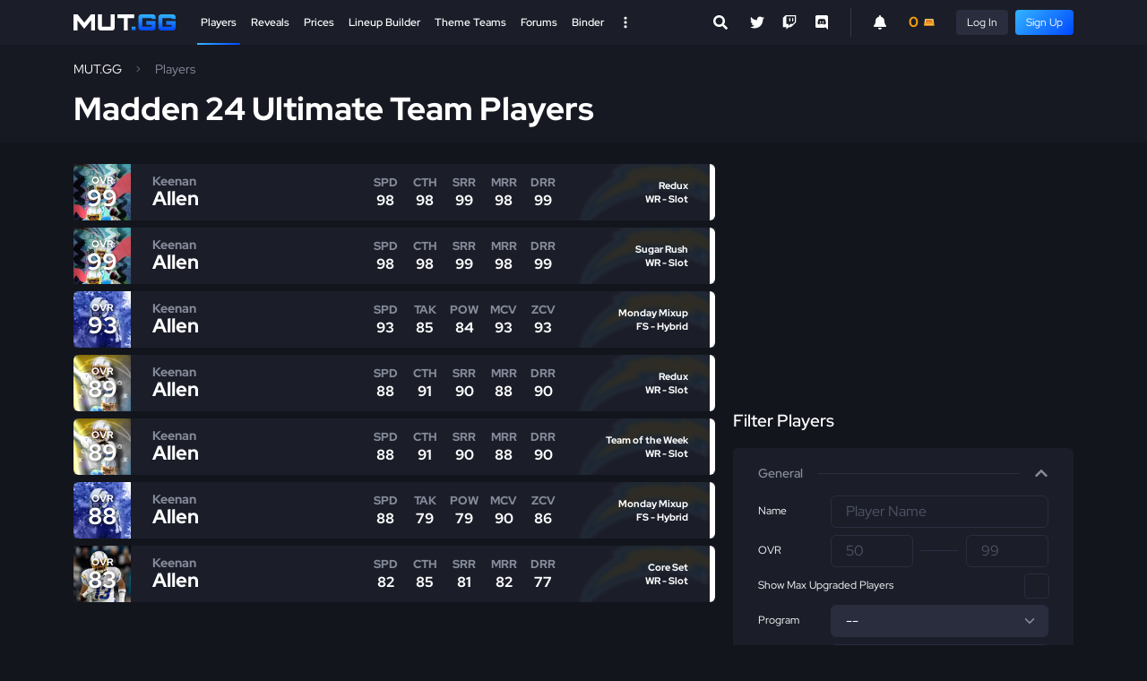

--- FILE ---
content_type: text/html; charset=utf-8
request_url: https://www.mut.gg/24/players/?player_id=693
body_size: 13519
content:

<!DOCTYPE html>
<html lang="en">
<head>
    <meta charset="utf-8">
    <meta http-equiv="X-UA-Compatible" content="IE=edge">
    <title>Madden 24 Ultimate Team Players - Ratings & Stats - MUT.GG</title>
    <meta name="description" content="Madden NFL 24 Ultimate Team Database - Player Ratings, Stats and Teams">
    <meta name="keywords" content="Madden, MUT, Madden Ultimate Team">
    <meta name="viewport" content="width=device-width, initial-scale=1.0" />
    <link rel="icon" href="https://assets.mut.gg/frontend/site-images/site/favicon.ico" type="image/x-icon" />
    <link rel="shortcut icon" href="https://assets.mut.gg/frontend/site-images/site/favicon.ico" type="image/x-icon" />
    <link rel="alternate" type="application/rss+xml" title="Subscribe to MUT.GG News" href="/rss/" />
    <meta property="og:type" content="website" />
    <meta property="og:title" content="Madden 24 Ultimate Team Players - Ratings & Stats - MUT.GG" />
    <meta property="og:url" content="https://www.mut.gg/24/players/" />
    <meta property="og:description" content="Madden NFL 24 Ultimate Team Database - Player Ratings, Stats and Teams" />
    <meta property="og:site_name" content="MUT.GG" />
    <meta name="twitter:card" content="summary" />
    <meta name="twitter:title" content="Madden 24 Ultimate Team Players - Ratings & Stats - MUT.GG"/>
    <meta name="twitter:description" content="Madden NFL 24 Ultimate Team Database - Player Ratings, Stats and Teams" />
    <meta name="twitter:site" content="@MUTdotGG">
    <meta name="twitter:image" content="https://assets.mut.gg/frontend/site-images/site/gg-avatar.jpg">
    <link rel="apple-touch-icon" href="https://assets.mut.gg/frontend/site-images/site/apple-touch-icon.png">
    <meta property="og:image" content="https://assets.mut.gg/frontend/site-images/site/mut-social.jpg" />
    <link rel="stylesheet" href="https://assets.mut.gg/frontend/assets/vendor-q_k75-Ao.css" />
<script type="2ff14497a0e311c87a31eabf-module" crossorigin="" src="https://assets.mut.gg/frontend/assets/apps-BfJoOzdK.js"></script>
<link href="https://assets.mut.gg/frontend/assets/vendor-BuhhrSk5.js" type="text/javascript" crossorigin="anonymous" rel="modulepreload" as="script" />
    <link href="https://assets.mut.gg/frontend/assets/libsCss-BwGvzXz4.css" rel="stylesheet" />
    <link href="https://assets.mut.gg/frontend/assets/mainCss-Dmas_j_8.css" rel="stylesheet" />
    <meta name="robots" content="noindex, follow">
    <!-- Google tag (gtag.js) -->
<script async src="https://www.googletagmanager.com/gtag/js?id=G-DCD7QPW0Z2" type="2ff14497a0e311c87a31eabf-text/javascript"></script>
<script type="2ff14497a0e311c87a31eabf-text/javascript">
  window.dataLayer = window.dataLayer || [];
  function gtag(){dataLayer.push(arguments);}
  gtag('js', new Date());
  gtag('config', 'G-DCD7QPW0Z2');
</script>
    <script type="2ff14497a0e311c87a31eabf-text/javascript">
        (function(w, d) {
            w.adthrive = w.adthrive || {};
            w.adthrive.cmd = w.adthrive.cmd || [];
            w.adthrive.plugin = 'adthrive-ads-1.0.40-manual';
            w.adthrive.host = 'ads.adthrive.com';
            w.adthrive.threshold = Math.floor(Math.random() * 100 + 1);
            var s = d.createElement('script');
            s.async = true;
            s.referrerpolicy='no-referrer-when-downgrade';
            s.src = 'https://' + w.adthrive.host + '/sites/60e72c4cd3869a0b577aed22/ads.min.js?referrer=' + w.encodeURIComponent(w.location.href) + '&threshold='+w.adthrive.threshold;
            var n = d.getElementsByTagName('script')[0];
            n.parentNode.insertBefore(s, n);
        })(window, document);
    </script>
    <script defer data-domain="mut.gg" src="https://plausible.stormstrike.gg/js/script.js" type="2ff14497a0e311c87a31eabf-text/javascript"></script>
</head>
<body class="ads-player-listing">
    <!-- Google Tag Manager (noscript) -->
<noscript><iframe src="https://www.googletagmanager.com/ns.html?id=GTM-NSTRVRF"
height="0" width="0" style="display:none;visibility:hidden"></iframe></noscript>
<!-- End Google Tag Manager (noscript) -->
    <div
        id="mutgg-root-app"
    ></div>
    <div id="js-site-messages-app"></div>
        <div id="js-video-embed-app"></div>
    <div class="global-container ">
        <header class="global-header">
    <div class="container">
        <div class="global-header__inner">
            <div class="global-header__menu-trigger">
                <a href="#" class="global-header__menu-trigger-link js-global-mega-menu__trigger" aria-label="Open Nav">
                    <span class="global-header__menu-trigger-icon global-header__menu-trigger-icon--is-closed">
                        <svg class="svg-icon svg-icon--size-sm" role="img" xmlns="http://www.w3.org/2000/svg" viewBox="0 0 448 512"><path fill="#FFF" d="M16 132h416c8.837 0 16-7.163 16-16V76c0-8.837-7.163-16-16-16H16C7.163 60 0 67.163 0 76v40c0 8.837 7.163 16 16 16zm0 160h416c8.837 0 16-7.163 16-16v-40c0-8.837-7.163-16-16-16H16c-8.837 0-16 7.163-16 16v40c0 8.837 7.163 16 16 16zm0 160h416c8.837 0 16-7.163 16-16v-40c0-8.837-7.163-16-16-16H16c-8.837 0-16 7.163-16 16v40c0 8.837 7.163 16 16 16z"></path></svg>
                    </span>
                    <span class="global-header__menu-trigger-icon global-header__menu-trigger-icon--is-opened">
                        <svg class="svg-icon svg-icon--size-sm" role="img" xmlns="http://www.w3.org/2000/svg" viewBox="0 0 352 512"><path fill="#FFF" d="M242.72 256l100.07-100.07c12.28-12.28 12.28-32.19 0-44.48l-22.24-22.24c-12.28-12.28-32.19-12.28-44.48 0L176 189.28 75.93 89.21c-12.28-12.28-32.19-12.28-44.48 0L9.21 111.45c-12.28 12.28-12.28 32.19 0 44.48L109.28 256 9.21 356.07c-12.28 12.28-12.28 32.19 0 44.48l22.24 22.24c12.28 12.28 32.2 12.28 44.48 0L176 322.72l100.07 100.07c12.28 12.28 32.2 12.28 44.48 0l22.24-22.24c12.28-12.28 12.28-32.19 0-44.48L242.72 256z"></path></svg>
                    </span>
                </a>
            </div>
            <div class="global-header__logo">
                <a class="global-header__logo-link" href="/">
                    <img class="global-header__logo-img d-block" src="https://assets.mut.gg/frontend/site-images/site/mut-logo.svg" alt="MUT.GG logo" width="114" height="18" />
                </a>
            </div>
            <div class="global-header__center">
                <div class="d-none d-lg-block h-100">
                    <nav class="global-nav">
    <div class="global-nav__list">
        <div class="global-nav__item global-nav__item--is-active">
            <a class="global-nav__link global-nav__link--is-active" href="/players/">
                Players
            </a>
        </div>
        <div class="global-nav__item ">
            <a class="global-nav__link " href="/reveals/">
                Reveals
            </a>
        </div>
        <div class="global-nav__item ">
            <a class="global-nav__link " href="/prices/">
                Prices
            </a>
        </div>
        <div class="global-nav__item ">
            <a class="global-nav__link " href="/lineup-builder/">Lineup Builder</a>
        </div>
        <div class="global-nav__item ">
            <a class="global-nav__link " href="/theme-teams/">Theme Teams</a>
        </div>
        <div class="global-nav__item ">
            <a class="global-nav__link " href="/forums/">Forums</a>
        </div>
        <div class="global-nav__item global-nav__item--end  ">
            <a class="global-nav__link " href="/binder/">Binder</a>
        </div>
        <!-- <div class="global-nav__item global-nav__item--end  ">
            <a class="global-nav__link " href="/bracket/">
                MCS Bracket <span class="pill pill--orange pill--size-sm ms-2 fw-normal">LTD</span>
            </a>
        </div> -->
        <div class="global-nav__item">
            <a href="#" class="global-header__desktop-menu-trigger js-global-mega-menu__trigger" aria-label="Open Nav">
                <span class="global-header__desktop-menu-trigger-icon global-header__desktop-menu-trigger-icon--is-closed">
                    <svg class="svg-icon svg-icon--size-sm" stroke="currentColor" fill="#FFF" stroke-width="0" viewBox="0 0 20 20" aria-hidden="true" xmlns="http://www.w3.org/2000/svg"><path d="M10 6a2 2 0 110-4 2 2 0 010 4zM10 12a2 2 0 110-4 2 2 0 010 4zM10 18a2 2 0 110-4 2 2 0 010 4z"></path></svg>
                </span>
                <span class="global-header__desktop-menu-trigger-icon global-header__desktop-menu-trigger-icon--is-opened">
                    <svg class="svg-icon svg-icon--size-sm" role="img" xmlns="http://www.w3.org/2000/svg" viewBox="0 0 352 512"><path fill="#FFF" d="M242.72 256l100.07-100.07c12.28-12.28 12.28-32.19 0-44.48l-22.24-22.24c-12.28-12.28-32.19-12.28-44.48 0L176 189.28 75.93 89.21c-12.28-12.28-32.19-12.28-44.48 0L9.21 111.45c-12.28 12.28-12.28 32.19 0 44.48L109.28 256 9.21 356.07c-12.28 12.28-12.28 32.19 0 44.48l22.24 22.24c12.28 12.28 32.2 12.28 44.48 0L176 322.72l100.07 100.07c12.28 12.28 32.2 12.28 44.48 0l22.24-22.24c12.28-12.28 12.28-32.19 0-44.48L242.72 256z"></path></svg>
                </span>
            </a>
        </div>
    </div>
</nav>
                    <div class="js-desktop-global-search-app" data-placeholder="Search Players..." data-more-button-base-url="/players/" data-theme="dark" ></div>
                </div>
                <div class="d-lg-none global-header__search--mobile">
                    <div class="js-global-search-app" data-placeholder="Search Players..." data-more-button-base-url="/players/" data-enable-close-button="true" data-theme="dark" data-enable-body-overflow="true">
                        <div class="search-box search-box--theme-dark">
                            <form action="/players/" method="GET">
                                <div class="search-box__entry">
                                    <div class="search-box__entry-input">
                                        <input type="search" name="name" class="search-box__input search-box__input--theme-dark" placeholder="Search Players..." autocomplete="off">
                                        <div class="search-box__entry-input-control">
                                            <button class="search-box__button search-box__button--theme-dark" type="submit">
                                                <svg class="svg-icon svg-icon--size-sm" role="img" xmlns="http://www.w3.org/2000/svg" viewBox="0 0 512 512"><path fill="currentColor" d="M505 442.7L405.3 343c-4.5-4.5-10.6-7-17-7H372c27.6-35.3 44-79.7 44-128C416 93.1 322.9 0 208 0S0 93.1 0 208s93.1 208 208 208c48.3 0 92.7-16.4 128-44v16.3c0 6.4 2.5 12.5 7 17l99.7 99.7c9.4 9.4 24.6 9.4 33.9 0l28.3-28.3c9.4-9.4 9.4-24.6.1-34zM208 336c-70.7 0-128-57.2-128-128 0-70.7 57.2-128 128-128 70.7 0 128 57.2 128 128 0 70.7-57.2 128-128 128z"></path></svg>
                                            </button>
                                        </div>
                                    </div>
                                </div>
                            </form>
                        </div>
                    </div>
                </div>
            </div>
            <div class="global-header__extras">
                <div class="global-header__social">
                    <div class="social-nav">
    <ul class="social-nav__list">
        <li class="social-nav__item">
            <a class="social-nav__link" href="https://twitter.com/MUTdotGG" title="Twitter" target="_blank" rel="noopener">
                <svg class="svg-icon svg-icon--size-sm" role="img" xmlns="http://www.w3.org/2000/svg" viewBox="0 0 512 512"><path fill="#FFF" d="M459.37 151.716c.325 4.548.325 9.097.325 13.645 0 138.72-105.583 298.558-298.558 298.558-59.452 0-114.68-17.219-161.137-47.106 8.447.974 16.568 1.299 25.34 1.299 49.055 0 94.213-16.568 130.274-44.832-46.132-.975-84.792-31.188-98.112-72.772 6.498.974 12.995 1.624 19.818 1.624 9.421 0 18.843-1.3 27.614-3.573-48.081-9.747-84.143-51.98-84.143-102.985v-1.299c13.969 7.797 30.214 12.67 47.431 13.319-28.264-18.843-46.781-51.005-46.781-87.391 0-19.492 5.197-37.36 14.294-52.954 51.655 63.675 129.3 105.258 216.365 109.807-1.624-7.797-2.599-15.918-2.599-24.04 0-57.828 46.782-104.934 104.934-104.934 30.213 0 57.502 12.67 76.67 33.137 23.715-4.548 46.456-13.32 66.599-25.34-7.798 24.366-24.366 44.833-46.132 57.827 21.117-2.273 41.584-8.122 60.426-16.243-14.292 20.791-32.161 39.308-52.628 54.253z"></path></svg>
            </a>
        </li>
        <li class="social-nav__item">
            <a class="social-nav__link" href="https://twitch.tv/MUTdotGG" title="Twitch" target="_blank" rel="noopener">
                <svg class="svg-icon svg-icon--size-sm" xmlns="http://www.w3.org/2000/svg" viewBox="0 0 512 512"><path fill="#FFF" d="M391.17,103.47H352.54v109.7h38.63ZM285,103H246.37V212.75H285ZM120.83,0,24.31,91.42V420.58H140.14V512l96.53-91.42h77.25L487.69,256V0ZM449.07,237.75l-77.22,73.12H294.61l-67.6,64v-64H140.14V36.58H449.07Z"></path></svg>
            </a>
        </li>
        <li class="social-nav__item">
            <a class="social-nav__link" href="https://discord.gg/Pjp4VTFHyx" title="Discord" target="_blank" rel="noopener">
                <svg class="svg-icon svg-icon--size-sm" role="img" xmlns="http://www.w3.org/2000/svg" viewBox="0 0 448 512"><path fill="#FFF" d="M297.216 243.2c0 15.616-11.52 28.416-26.112 28.416-14.336 0-26.112-12.8-26.112-28.416s11.52-28.416 26.112-28.416c14.592 0 26.112 12.8 26.112 28.416zm-119.552-28.416c-14.592 0-26.112 12.8-26.112 28.416s11.776 28.416 26.112 28.416c14.592 0 26.112-12.8 26.112-28.416.256-15.616-11.52-28.416-26.112-28.416zM448 52.736V512c-64.494-56.994-43.868-38.128-118.784-107.776l13.568 47.36H52.48C23.552 451.584 0 428.032 0 398.848V52.736C0 23.552 23.552 0 52.48 0h343.04C424.448 0 448 23.552 448 52.736zm-72.96 242.688c0-82.432-36.864-149.248-36.864-149.248-36.864-27.648-71.936-26.88-71.936-26.88l-3.584 4.096c43.52 13.312 63.744 32.512 63.744 32.512-60.811-33.329-132.244-33.335-191.232-7.424-9.472 4.352-15.104 7.424-15.104 7.424s21.248-20.224 67.328-33.536l-2.56-3.072s-35.072-.768-71.936 26.88c0 0-36.864 66.816-36.864 149.248 0 0 21.504 37.12 78.08 38.912 0 0 9.472-11.52 17.152-21.248-32.512-9.728-44.8-30.208-44.8-30.208 3.766 2.636 9.976 6.053 10.496 6.4 43.21 24.198 104.588 32.126 159.744 8.96 8.96-3.328 18.944-8.192 29.44-15.104 0 0-12.8 20.992-46.336 30.464 7.68 9.728 16.896 20.736 16.896 20.736 56.576-1.792 78.336-38.912 78.336-38.912z"></path></svg>
            </a>
        </li>
    </ul>
</div>
                </div>
                <div class="global-header__user">
                    <div class="global-header__user-inner">
                        <div class="js-notification-menu-app me-3">
                            <div class="notification-menu-app__trigger">
                                <svg xmlns="http://www.w3.org/2000/svg" class="svg-icon svg-icon--size-sm" viewBox="0 0 448 512"><path fill="currentColor" d="M256 32V51.2C329 66.03 384 130.6 384 208V226.8C384 273.9 401.3 319.2 432.5 354.4L439.9 362.7C448.3 372.2 450.4 385.6 445.2 397.1C440 408.6 428.6 416 416 416H32C19.4 416 7.971 408.6 2.809 397.1C-2.353 385.6-.2883 372.2 8.084 362.7L15.5 354.4C46.74 319.2 64 273.9 64 226.8V208C64 130.6 118.1 66.03 192 51.2V32C192 14.33 206.3 0 224 0C241.7 0 256 14.33 256 32H256zM224 512C207 512 190.7 505.3 178.7 493.3C166.7 481.3 160 464.1 160 448H288C288 464.1 281.3 481.3 269.3 493.3C257.3 505.3 240.1 512 224 512z"/></svg>
                            </div>
                        </div>
                        <div class="js-user-menu-app">
                            <div class="skeleton skeleton--wave" style="width: 32px;"></div>
                        </div>
                    </div>
                </div>
                <div class="global-header__mobile-notification">
                    <div class="js-notification-menu-app ms-3">
                        <div class="notification-menu-app__trigger">
                            <svg xmlns="http://www.w3.org/2000/svg" class="svg-icon svg-icon--size-sm" viewBox="0 0 448 512"><path fill="currentColor" d="M256 32V51.2C329 66.03 384 130.6 384 208V226.8C384 273.9 401.3 319.2 432.5 354.4L439.9 362.7C448.3 372.2 450.4 385.6 445.2 397.1C440 408.6 428.6 416 416 416H32C19.4 416 7.971 408.6 2.809 397.1C-2.353 385.6-.2883 372.2 8.084 362.7L15.5 354.4C46.74 319.2 64 273.9 64 226.8V208C64 130.6 118.1 66.03 192 51.2V32C192 14.33 206.3 0 224 0C241.7 0 256 14.33 256 32H256zM224 512C207 512 190.7 505.3 178.7 493.3C166.7 481.3 160 464.1 160 448H288C288 464.1 281.3 481.3 269.3 493.3C257.3 505.3 240.1 512 224 512z"/></svg>
                        </div>
                    </div>
                </div>
            </div>
        </div>
    </div>
    <div class="global-header__mega js-global-mega-menu__content d-none">
        <div class="container h-100 py-4">
            <nav class="global-mega-menu">
    <div class="global-mega-menu__content">
        <div class="global-mega-menu__user">
            <div class="px-1 js-mobile-user-menu-app">
                <div class="maxw-150px d-flex">
                    <div class="pe-3">
<div class="user-avatar">
        <div class="user-avatar__avatar user-avatar__avatar--fallback" style="width: 32px; height: 32px;"></div>
</div>
                    </div>
                    <div class="flex-1">
                        <div class="skeleton skeleton--wave"></div>
                    </div>
                </div>
            </div>
            <hr class="mt-4" />
        </div>
        <div class="global-mega-menu__groups">
            <div class="global-mega-menu__group">
                <div class="global-mega-menu__group-header">
                    Madden 26 Database
                </div>
                <ul class="global-mega-menu__nav">
                    <li class="global-mega-menu__nav-item">
                        <a class="global-mega-menu__nav-link" href="/players/">Players</a>
                    </li>
                    <li class="global-mega-menu__nav-item">
                        <a class="global-mega-menu__nav-link" href="/reveals/">Reveals</a>
                    </li>
                    <li class="global-mega-menu__nav-item">
                        <a class="global-mega-menu__nav-link" href="https://huddle.gg/playbooks/?r=mutgg">Playbook Database</a>
                    </li>
                    <li class="global-mega-menu__nav-item">
                        <a class="global-mega-menu__nav-link" href="/programs/">Programs</a>
                    </li>  
                    <li class="global-mega-menu__nav-item">
                        <a class="global-mega-menu__nav-link" href="/compare/">Compare Players</a>
                    </li>
                    <li class="global-mega-menu__nav-item">
                        <a class="global-mega-menu__nav-link" href="/upgrades/">Upgrade Players</a>
                    </li>
                </ul>
                <div class="global-mega-menu__group-header">
                    GG Points
                </div>
                <ul class="global-mega-menu__nav">
                    <li class="global-mega-menu__nav-item">
                        <a class="global-mega-menu__nav-link" href="/gg-points/">My GG Points</a>
                    </li>
                    <li class="global-mega-menu__nav-item">
                        <a class="global-mega-menu__nav-link" href="/predictor/">Predictor</a>
                    </li>
                    <li class="global-mega-menu__nav-item">
                        <a class="global-mega-menu__nav-link" href="/raffles/">Raffles</a>
                    </li>
                    <li class="global-mega-menu__nav-item">
                        <a class="global-mega-menu__nav-link" href="https://www.mut.gg/forums/forum/gg-points-19/">Auctions</a>
                    </li>
                </ul>
            </div>
            <div class="global-mega-menu__group">
                <div class="global-mega-menu__group-header">
                    MUT.GG Resources
                </div>
                <ul class="global-mega-menu__nav">
                    <li class="global-mega-menu__nav-item">
                        <a class="global-mega-menu__nav-link" href="/binder/">Binder</a>
                    </li>
                    <li class="global-mega-menu__nav-item">
                        <a class="global-mega-menu__nav-link" href="/binder/leaderboard/">Binder Leaderboard</a>
                    </li>
                    <li class="global-mega-menu__nav-item"></li>
                        <a class="global-mega-menu__nav-link" href="/stats/players/">
                            Stats Leaderboard 
                        </a>
                    </li>
                    <li class="global-mega-menu__nav-item">
                        <a class="global-mega-menu__nav-link" href="/theme-teams/">Theme Teams</a>
                    </li>
                    <li class="global-mega-menu__nav-item">
                        <a class="global-mega-menu__nav-link" href="/lineup-builder/">Lineup Builder</a>
                    </li>
                    <li class="global-mega-menu__nav-item">
                        <a class="global-mega-menu__nav-link" href="/chemistry/">Chemistry</a>
                    </li>
                    <li class="global-mega-menu__nav-item">
                        <a class="global-mega-menu__nav-link" href="/players/best/">
                            Best MUT Players
                        </a>
                    </li>
                    <li class="global-mega-menu__nav-item">
                        <a class="global-mega-menu__nav-link" href="/abilities/">Abilities Tier List</a>
                    </li>
                    <li class="global-mega-menu__nav-item">
                        <a class="global-mega-menu__nav-link" href="/abilities/free-ability-players/">Free Ability Players</a>
                    </li>
                    <li class="global-mega-menu__nav-item"></li>
                        <a class="global-mega-menu__nav-link" href="/players/weekly-spotlight/">
                            Weekly Spotlight Token Players
                            <span class="pill pill--size-sm ms-2 fw-normal">New</span>
                        </a>
                    </li>
                    <li class="global-mega-menu__nav-item">
                        <a class="global-mega-menu__nav-link" href="/prices/">Prices Dashboard</a>
                    </li>
                    <li class="global-mega-menu__nav-item">
                        <a class="global-mega-menu__nav-link" href="/price-tracker/">Price Tracker</a>
                    </li>
                    <li class="global-mega-menu__nav-item">
                        <a class="global-mega-menu__nav-link" href="/forums/">Forums</a>
                    </li>
                    <li class="global-mega-menu__nav-item">
                        <a class="global-mega-menu__nav-link" href="/news/">News</a>
                    </li>
                </ul>
            </div>
            <div class="global-mega-menu__group">
                <div class="global-mega-menu__group-header">
                    Mini Games
                </div>
                <ul class="global-mega-menu__nav">
                    <li class="global-mega-menu__nav-item">
                        <a class="global-mega-menu__nav-link" href="/bracket/">
                            MCS Bracket Challenge 
                            <!-- <span class="pill pill--orange pill--size-sm ms-2 fw-normal">LTD</span> -->
                        </a>
                    </li>
                    <li class="global-mega-menu__nav-item">
                        <a class="global-mega-menu__nav-link" href="/griddy/">
                            Griddy 
                        </a>
                    </li>
                    <li class="global-mega-menu__nav-item">
                        <a class="global-mega-menu__nav-link" href="/packs/">Pack Blitz</a> 
                    </li>
                </ul>
                <div class="global-mega-menu__group-header">
                    Helpful Links
                </div>
                <ul class="global-mega-menu__nav">
                    <li class="global-mega-menu__nav-item">
                        <a class="global-mega-menu__nav-link" href="https://huddle.gg/26/tips/?r=mutgg" target="_blank" rel="noopener">Madden Tips</a>
                    </li>
                    <li class="global-mega-menu__nav-item">
                        <a class="global-mega-menu__nav-link" href="https://www.mut.gg/forums/forum/mut-discussion-10/topic/glossary-of-key-terms-and-ratings-6889/?post=56731#56731" target="_blank" rel="noopener">MUT Term Definitions</a>
                    </li>
                    <li class="global-mega-menu__nav-item"></li>
                        <a class="global-mega-menu__nav-link" href="https://www.mut.gg/forums/forum/mut-discussion-10/topic/mut-26-season-1-strategy-items-57706/" target="_blank" rel="noopener">
                            Strategy Items
                            <span class="pill pill--blue pill--size-sm ms-2 fw-normal">Updated</span>
                        </a>
                    </li>
                    <li class="global-mega-menu__nav-item">
                        <a class="global-mega-menu__nav-link" href="https://www.mut.gg/forums/forum/mut-discussion-10/topic/mut-26-platinum-quicksell-coin-values-57666/" target="_blank" rel="noopener">Platinum Quicksell Values</a>
                    </li>
                    <li class="global-mega-menu__nav-item">
                        <a class="global-mega-menu__nav-link" href="https://www.mut.gg/forums/forum/mut-discussion-10/topic/mut-26-player-quicksell-training-values-57659/" target="_blank" rel="noopener">Training Quicksell Values</a>
                    </li>
                </ul>
            </div>
            <div class="global-mega-menu__group">
                <div class="global-mega-menu__group-header">
                    Older Games
                </div>
                <ul class="global-mega-menu__nav">
                    <li class="global-mega-menu__nav-item">
                        <a class="global-mega-menu__nav-link" href="/25/players/">Madden 25 Players</a>
                    </li>
                    <li class="global-mega-menu__nav-item">
                        <a class="global-mega-menu__nav-link" href="/24/players/">Madden 24 Players</a>
                    </li>
                    <li class="global-mega-menu__nav-item">
                        <a class="global-mega-menu__nav-link" href="/23/players/">Madden 23 Players</a>
                    </li>
                    <li class="global-mega-menu__nav-item">
                        <a class="global-mega-menu__nav-link" href="/22/players/">Madden 22 Players</a>
                    </li>
                    <li class="global-mega-menu__nav-item">
                        <a class="global-mega-menu__nav-link" href="/21/players/">Madden 21 Players</a>
                    </li>
                </ul>
                <div class="global-mega-menu__group-header">
                    MUT.GG Pro
                </div>
                <ul class="global-mega-menu__nav">
                    <li class="global-mega-menu__nav-item">
                        <a class="global-mega-menu__nav-link" href="/pro/">Subscribe</a>
                    </li>
                </ul>
                <div class="global-mega-menu__group-header">
                    College Football 25
                </div>
                <ul class="global-mega-menu__nav">
                    <li class="global-mega-menu__nav-item">
                        <a class="global-mega-menu__nav-link" href="https://cfb.fan" target="_blank">CFB.FAN</a>
                    </li>
                </ul>
            </div>
        </div>
        <div class="global-mega-menu__social">
            <hr />
            <div class="mobile-nav__social">
                <div class="social-nav">
    <ul class="social-nav__list">
        <li class="social-nav__item">
            <a class="social-nav__link" href="https://twitter.com/MUTdotGG" title="Twitter" target="_blank" rel="noopener">
                <svg class="svg-icon svg-icon--size-sm" role="img" xmlns="http://www.w3.org/2000/svg" viewBox="0 0 512 512"><path fill="#FFF" d="M459.37 151.716c.325 4.548.325 9.097.325 13.645 0 138.72-105.583 298.558-298.558 298.558-59.452 0-114.68-17.219-161.137-47.106 8.447.974 16.568 1.299 25.34 1.299 49.055 0 94.213-16.568 130.274-44.832-46.132-.975-84.792-31.188-98.112-72.772 6.498.974 12.995 1.624 19.818 1.624 9.421 0 18.843-1.3 27.614-3.573-48.081-9.747-84.143-51.98-84.143-102.985v-1.299c13.969 7.797 30.214 12.67 47.431 13.319-28.264-18.843-46.781-51.005-46.781-87.391 0-19.492 5.197-37.36 14.294-52.954 51.655 63.675 129.3 105.258 216.365 109.807-1.624-7.797-2.599-15.918-2.599-24.04 0-57.828 46.782-104.934 104.934-104.934 30.213 0 57.502 12.67 76.67 33.137 23.715-4.548 46.456-13.32 66.599-25.34-7.798 24.366-24.366 44.833-46.132 57.827 21.117-2.273 41.584-8.122 60.426-16.243-14.292 20.791-32.161 39.308-52.628 54.253z"></path></svg>
            </a>
        </li>
        <li class="social-nav__item">
            <a class="social-nav__link" href="https://twitch.tv/MUTdotGG" title="Twitch" target="_blank" rel="noopener">
                <svg class="svg-icon svg-icon--size-sm" xmlns="http://www.w3.org/2000/svg" viewBox="0 0 512 512"><path fill="#FFF" d="M391.17,103.47H352.54v109.7h38.63ZM285,103H246.37V212.75H285ZM120.83,0,24.31,91.42V420.58H140.14V512l96.53-91.42h77.25L487.69,256V0ZM449.07,237.75l-77.22,73.12H294.61l-67.6,64v-64H140.14V36.58H449.07Z"></path></svg>
            </a>
        </li>
        <li class="social-nav__item">
            <a class="social-nav__link" href="https://discord.gg/Pjp4VTFHyx" title="Discord" target="_blank" rel="noopener">
                <svg class="svg-icon svg-icon--size-sm" role="img" xmlns="http://www.w3.org/2000/svg" viewBox="0 0 448 512"><path fill="#FFF" d="M297.216 243.2c0 15.616-11.52 28.416-26.112 28.416-14.336 0-26.112-12.8-26.112-28.416s11.52-28.416 26.112-28.416c14.592 0 26.112 12.8 26.112 28.416zm-119.552-28.416c-14.592 0-26.112 12.8-26.112 28.416s11.776 28.416 26.112 28.416c14.592 0 26.112-12.8 26.112-28.416.256-15.616-11.52-28.416-26.112-28.416zM448 52.736V512c-64.494-56.994-43.868-38.128-118.784-107.776l13.568 47.36H52.48C23.552 451.584 0 428.032 0 398.848V52.736C0 23.552 23.552 0 52.48 0h343.04C424.448 0 448 23.552 448 52.736zm-72.96 242.688c0-82.432-36.864-149.248-36.864-149.248-36.864-27.648-71.936-26.88-71.936-26.88l-3.584 4.096c43.52 13.312 63.744 32.512 63.744 32.512-60.811-33.329-132.244-33.335-191.232-7.424-9.472 4.352-15.104 7.424-15.104 7.424s21.248-20.224 67.328-33.536l-2.56-3.072s-35.072-.768-71.936 26.88c0 0-36.864 66.816-36.864 149.248 0 0 21.504 37.12 78.08 38.912 0 0 9.472-11.52 17.152-21.248-32.512-9.728-44.8-30.208-44.8-30.208 3.766 2.636 9.976 6.053 10.496 6.4 43.21 24.198 104.588 32.126 159.744 8.96 8.96-3.328 18.944-8.192 29.44-15.104 0 0-12.8 20.992-46.336 30.464 7.68 9.728 16.896 20.736 16.896 20.736 56.576-1.792 78.336-38.912 78.336-38.912z"></path></svg>
            </a>
        </li>
    </ul>
</div>
            </div>
        </div>
    </div>
    <div class="global-mega-menu__footer">
        <div style="height: 50px"></div>
    </div>
</nav>
        </div>
    </div>
</header>
            <header class="global-page-header mb-4 ">
                <div class="container py-3">
                    <ul class="breadcrumbs"><li class="breadcrumbs__item"><a class="breadcrumbs__link" href="/">MUT.GG</a></li><li class="breadcrumbs__item">Players</li></ul><h1 class="mt-3">Madden 24 Ultimate Team Players</h1>
                </div>
            </header>
        <main class="global-content ">
            <div class="container ">
    <script id="pilf-custom-filter-groups" type="application/json">[{"label": "Ratings", "availableFilters": [{"id": "acceleration", "label": "Acceleration", "type": "text"}, {"id": "agility", "label": "Agility", "type": "text"}, {"id": "awareness", "label": "Awareness", "type": "text"}, {"id": "ball_carrier_vision", "label": "Ball Carrier Vision", "type": "text"}, {"id": "block_shedding", "label": "Block Shedding", "type": "text"}, {"id": "break_sack", "label": "Break Sack", "type": "text"}, {"id": "break_tackle", "label": "Break Tackle", "type": "text"}, {"id": "carrying", "label": "Carrying", "type": "text"}, {"id": "catch_in_traffic", "label": "Catch in Traffic", "type": "text"}, {"id": "catching", "label": "Catching", "type": "text"}, {"id": "change_of_direction", "label": "Change of Direction", "type": "text"}, {"id": "deep_route_running", "label": "Deep Route Running", "type": "text"}, {"id": "deep_throw_accuracy", "label": "Deep Throw Accuracy", "type": "text"}, {"id": "finesse_moves", "label": "Finesse Moves", "type": "text"}, {"id": "hit_power", "label": "Hit Power", "type": "text"}, {"id": "impact_blocking", "label": "Impact Blocking", "type": "text"}, {"id": "injury", "label": "Injury", "type": "text"}, {"id": "juke_move", "label": "Juke Move", "type": "text"}, {"id": "jumping", "label": "Jumping", "type": "text"}, {"id": "kick_accuracy", "label": "Kick Accuracy", "type": "text"}, {"id": "kick_power", "label": "Kick Power", "type": "text"}, {"id": "kick_return", "label": "Kick Return", "type": "text"}, {"id": "lead_block", "label": "Lead Block", "type": "text"}, {"id": "man_coverage", "label": "Man Coverage", "type": "text"}, {"id": "medium_route_running", "label": "Medium Route Running", "type": "text"}, {"id": "medium_throw_accuracy", "label": "Medium Throw Accuracy", "type": "text"}, {"id": "pass_block", "label": "Pass Block", "type": "text"}, {"id": "pass_block_finesse", "label": "Pass Block Finesse", "type": "text"}, {"id": "pass_block_power", "label": "Pass Block Power", "type": "text"}, {"id": "play_action", "label": "Play Action", "type": "text"}, {"id": "play_recognition", "label": "Play Recognition", "type": "text"}, {"id": "power_moves", "label": "Power Moves", "type": "text"}, {"id": "press", "label": "Press", "type": "text"}, {"id": "pursuit", "label": "Pursuit", "type": "text"}, {"id": "release", "label": "Release", "type": "text"}, {"id": "run_block", "label": "Run Block", "type": "text"}, {"id": "run_block_finesse", "label": "Run Block Finesse", "type": "text"}, {"id": "run_block_power", "label": "Run Block Power", "type": "text"}, {"id": "short_route_running", "label": "Short Route Running", "type": "text"}, {"id": "short_throw_accuracy", "label": "Short Throw Accuracy", "type": "text"}, {"id": "spectacular_catch", "label": "Spectacular Catch", "type": "text"}, {"id": "speed", "label": "Speed", "type": "text"}, {"id": "spin_move", "label": "Spin Move", "type": "text"}, {"id": "stamina", "label": "Stamina", "type": "text"}, {"id": "stiff_arm", "label": "Stiff Arm", "type": "text"}, {"id": "strength", "label": "Strength", "type": "text"}, {"id": "tackle", "label": "Tackle", "type": "text"}, {"id": "throw_accuracy", "label": "Throw Accuracy", "type": "text"}, {"id": "throw_power", "label": "Throw Power", "type": "text"}, {"id": "throw_under_pressure", "label": "Throw Under Pressure", "type": "text"}, {"id": "throwing_on_the_run", "label": "Throwing on the Run", "type": "text"}, {"id": "toughness", "label": "Toughness", "type": "text"}, {"id": "trucking", "label": "Trucking", "type": "text"}, {"id": "zone_coverage", "label": "Zone Coverage", "type": "text"}]}, {"label": "Traits", "availableFilters": [{"id": "trait_aggressive_catches", "label": "Aggressive Catches", "type": "dropdown", "options": [{"label": "Yes", "value": true}, {"label": "No", "value": false}]}, {"id": "trait_big_hitter", "label": "Big Hitter", "type": "dropdown", "options": [{"label": "Yes", "value": true}, {"label": "No", "value": false}]}, {"id": "trait_clutch", "label": "Clutch", "type": "dropdown", "options": [{"label": "Yes", "value": true}, {"label": "No", "value": false}]}, {"id": "trait_covers_the_ball", "label": "Covers The Ball", "type": "dropdown", "options": [{"label": "Never", "value": 2}, {"label": "Brace Against Big Hitters", "value": 3}, {"label": "Brace Against Medium Hitters", "value": 4}, {"label": "Brace For All Hits", "value": 5}, {"label": "Always", "value": 6}]}, {"id": "trait_drops_open_passes", "label": "Drops Open Passes", "type": "dropdown", "options": [{"label": "Yes", "value": true}, {"label": "No", "value": false}]}, {"id": "trait_fights_for_extra_yards", "label": "Fights For Extra Yards", "type": "dropdown", "options": [{"label": "Yes", "value": true}, {"label": "No", "value": false}]}, {"id": "trait_forces_passes", "label": "Forces Passes", "type": "dropdown", "options": [{"label": "Yes", "value": true}, {"label": "No", "value": false}]}, {"id": "trait_high_motor", "label": "High Motor", "type": "dropdown", "options": [{"label": "Yes", "value": true}, {"label": "No", "value": false}]}, {"id": "trait_lb_style", "label": "LB Style", "type": "dropdown", "options": [{"label": "Balanced", "value": 1}, {"label": "Cover LB", "value": 2}, {"label": "Pass Rush", "value": 3}]}, {"id": "trait_utilizes_bull_rush_move", "label": "Pass Rush Bull Rush Move", "type": "dropdown", "options": [{"label": "Yes", "value": true}, {"label": "No", "value": false}]}, {"id": "trait_utilizes_spin_move", "label": "Pass Rush Spin Move", "type": "dropdown", "options": [{"label": "Yes", "value": true}, {"label": "No", "value": false}]}, {"id": "trait_utilizes_swim_move", "label": "Pass Rush Swim Move", "type": "dropdown", "options": [{"label": "Yes", "value": true}, {"label": "No", "value": false}]}, {"id": "trait_penalty", "label": "Penalty", "type": "dropdown", "options": [{"label": "Normal", "value": 1}, {"label": "Disciplined", "value": 2}, {"label": "Undisciplined", "value": 3}]}, {"id": "trait_plays_ball_in_the_air", "label": "Plays Ball In Air", "type": "dropdown", "options": [{"label": "Conservative", "value": 1}, {"label": "Balanced", "value": 2}, {"label": "Aggressive", "value": 3}]}, {"id": "trait_possession_catches", "label": "Possession Catches", "type": "dropdown", "options": [{"label": "Yes", "value": true}, {"label": "No", "value": false}]}, {"id": "pass_release", "label": "QB Release", "type": "dropdown", "options": [{"label": "Release #0", "value": 0}, {"label": "Release #1", "value": 1}, {"label": "Release #2", "value": 2}, {"label": "Release #3", "value": 3}, {"label": "Release #4", "value": 4}, {"label": "Release #5", "value": 5}, {"label": "Release #6", "value": 6}, {"label": "Release #7", "value": 7}, {"label": "Release #8", "value": 8}, {"label": "Release #9", "value": 9}, {"label": "Release #10", "value": 10}, {"label": "Release #11", "value": 11}, {"label": "Release #12", "value": 12}, {"label": "Release #13", "value": 13}, {"label": "Release #14", "value": 14}]}, {"id": "trait_qb_style", "label": "QB Style", "type": "dropdown", "options": [{"label": "Pocket", "value": 1}, {"label": "Balanced", "value": 2}, {"label": "Scrambling", "value": 3}]}, {"id": "trait_rac_catches", "label": "RAC Catches", "type": "dropdown", "options": [{"label": "Yes", "value": true}, {"label": "No", "value": false}]}, {"id": "running_stride", "label": "Running Stride", "type": "dropdown", "options": [{"label": "Default", "value": "default"}, {"label": "Short", "value": "short"}, {"label": "Long", "value": "long"}]}, {"id": "running_style", "label": "Running Style", "type": "dropdown", "options": [{"label": "First", "value": 0}, {"label": "Default", "value": 1}, {"label": "Default Stride High and Tight", "value": 2}, {"label": "Default Stride Loose", "value": 3}, {"label": "Default Stride Bread Loaf", "value": 4}, {"label": "Default Stride Awkward", "value": 5}, {"label": "Short Stride Default", "value": 6}, {"label": "Short Stride High and Tight", "value": 7}, {"label": "Short Stride Loose", "value": 8}, {"label": "Short Stride Bread Loaf", "value": 9}, {"label": "Short Stride Awkward", "value": 10}, {"label": "Long Stride Default", "value": 11}, {"label": "Long Stride High and Tight", "value": 12}, {"label": "Long Stride Loose", "value": 13}, {"label": "Long Stride Bread Loaf", "value": 14}, {"label": "Long Stride Awkward", "value": 15}, {"label": "Max", "value": 16}]}, {"id": "trait_sense_pressure", "label": "Sense Pressure", "type": "dropdown", "options": [{"label": "Paranoid", "value": 1}, {"label": "Trigger Happy", "value": 2}, {"label": "Ideal", "value": 3}, {"label": "Average", "value": 4}, {"label": "Oblivious", "value": 5}]}, {"id": "trait_makes_sideline_catches", "label": "Sideline Catches", "type": "dropdown", "options": [{"label": "Yes", "value": true}, {"label": "No", "value": false}]}, {"id": "trait_strips_ball", "label": "Strips Ball", "type": "dropdown", "options": [{"label": "Yes", "value": true}, {"label": "No", "value": false}]}, {"id": "trait_throw_ball_away", "label": "Throws Ball Away", "type": "dropdown", "options": [{"label": "Yes", "value": true}, {"label": "No", "value": false}]}, {"id": "trait_throws_tight_spiral", "label": "Throws Tight Spiral", "type": "dropdown", "options": [{"label": "Yes", "value": true}, {"label": "No", "value": false}]}]}, {"label": "Other", "availableFilters": [{"id": "height_inches", "label": "Height (inches)", "type": "text"}, {"id": "weight_pounds", "label": "Weight", "type": "text"}, {"id": "is_limited_edition", "label": "Limited Edition", "type": "dropdown", "options": [{"label": "Yes", "value": true}, {"label": "No", "value": false}]}, {"id": "has_motivator_chemistry", "label": "Has Motivator Chemistry", "type": "dropdown", "options": [{"label": "Yes", "value": true}, {"label": "No", "value": false}]}, {"id": "weekly_spotlight_set_reward", "label": "Weekly Spotlight Set Reward", "type": "dropdown", "options": [{"label": "Yes", "value": true}, {"label": "No", "value": false}]}, {"id": "can_auction", "label": "Auctionable", "type": "dropdown", "options": [{"label": "Yes", "value": true}, {"label": "No", "value": false}]}, {"id": "active_player", "label": "Active Player", "type": "dropdown", "options": [{"label": "Yes", "value": true}, {"label": "No", "value": false}]}]}]</script>
    <script id="pilf-custom-filter-initial-data" type="application/json">[]</script>
    <script id="pilf-abilities-filter-initial-data" type="application/json">[]</script>
    <script id="pilf-custom-sort-defs" type="application/json">[{"label": "Most Popular", "availableOptions": [{"id": "height_inches", "label": "Height"}, {"id": "overall", "label": "Overall"}, {"id": "price", "label": "Price"}, {"id": "release_date", "label": "Release Date"}, {"id": "speed", "label": "Speed"}, {"id": "weight_pounds", "label": "Weight"}]}, {"label": "Other", "availableOptions": [{"id": "acceleration", "label": "Acceleration"}, {"id": "agility", "label": "Agility"}, {"id": "awareness", "label": "Awareness"}, {"id": "ball_carrier_vision", "label": "Ball Carrier Vision"}, {"id": "block_shedding", "label": "Block Shedding"}, {"id": "break_sack", "label": "Break Sack"}, {"id": "break_tackle", "label": "Break Tackle"}, {"id": "carrying", "label": "Carrying"}, {"id": "catch_in_traffic", "label": "Catch in Traffic"}, {"id": "catching", "label": "Catching"}, {"id": "change_of_direction", "label": "Change of Direction"}, {"id": "deep_route_running", "label": "Deep Route Running"}, {"id": "deep_throw_accuracy", "label": "Deep Throw Accuracy"}, {"id": "finesse_moves", "label": "Finesse Moves"}, {"id": "hit_power", "label": "Hit Power"}, {"id": "impact_blocking", "label": "Impact Blocking"}, {"id": "injury", "label": "Injury"}, {"id": "juke_move", "label": "Juke Move"}, {"id": "jumping", "label": "Jumping"}, {"id": "kick_accuracy", "label": "Kick Accuracy"}, {"id": "kick_power", "label": "Kick Power"}, {"id": "kick_return", "label": "Kick Return"}, {"id": "lead_block", "label": "Lead Block"}, {"id": "man_coverage", "label": "Man Coverage"}, {"id": "medium_route_running", "label": "Medium Route Running"}, {"id": "medium_throw_accuracy", "label": "Medium Throw Accuracy"}, {"id": "pass_block", "label": "Pass Block"}, {"id": "pass_block_finesse", "label": "Pass Block Finesse"}, {"id": "pass_block_power", "label": "Pass Block Power"}, {"id": "play_action", "label": "Play Action"}, {"id": "play_recognition", "label": "Play Recognition"}, {"id": "power_moves", "label": "Power Moves"}, {"id": "press", "label": "Press"}, {"id": "pursuit", "label": "Pursuit"}, {"id": "release", "label": "Release"}, {"id": "run_block", "label": "Run Block"}, {"id": "run_block_finesse", "label": "Run Block Finesse"}, {"id": "run_block_power", "label": "Run Block Power"}, {"id": "short_route_running", "label": "Short Route Running"}, {"id": "short_throw_accuracy", "label": "Short Throw Accuracy"}, {"id": "spectacular_catch", "label": "Spectacular Catch"}, {"id": "spin_move", "label": "Spin Move"}, {"id": "stamina", "label": "Stamina"}, {"id": "stiff_arm", "label": "Stiff Arm"}, {"id": "strength", "label": "Strength"}, {"id": "tackle", "label": "Tackle"}, {"id": "team", "label": "Team"}, {"id": "throw_accuracy", "label": "Throw Accuracy"}, {"id": "throw_power", "label": "Throw Power"}, {"id": "throw_under_pressure", "label": "Throw Under Pressure"}, {"id": "throwing_on_the_run", "label": "Throwing on the Run"}, {"id": "toughness", "label": "Toughness"}, {"id": "trucking", "label": "Trucking"}, {"id": "zone_coverage", "label": "Zone Coverage"}]}]</script>
    <script id="pilf-custom-sort-initial-data" type="application/json">[]</script>
    <div class="l-sidebar">
        <main class="l-sidebar__main">
                    <div class="mb-2">
                            <div class="player-list-item">
    <a href="/players/505-keenan-allen/24-40100505/"
        class="player-list-item__link"
    >
        <div class="player-list-item__score" style="background-image: url(https://media.mut.gg/cdn-cgi/image/format=auto,width=90,height=90,quality=80,fit=cover,gravity=top/24/mutdb/playeritem/40100505.png)">
            <div class="player-list-item__score-color" style="background-color: #002A5E;"></div>
            <div class="player-list-item__score-text">
                <div class="player-list-item__score-label">OVR</div>
                <div class="player-list-item__score-value">
                        99
                </div>
            </div>
        </div>
        <div class="player-list-item__primary player-list-item__primary--has-stats">
            <div class="player-list-item__name">
                <div class="player-list-item__name-first">Keenan</div>
                <div class="player-list-item__name-last ">
                    Allen
                </div>
            </div>
                <div class="player-list-item__extra">
                            <div class="player-list-item__stats">
        <div class="player-list-item__stat">
                <div class="player-list-item__stat-name">SPD</div>
                <div class="player-list-item__stat-value">98</div>
        </div>
        <div class="player-list-item__stat">
                <div class="player-list-item__stat-name">CTH</div>
                <div class="player-list-item__stat-value">98</div>
        </div>
        <div class="player-list-item__stat">
                <div class="player-list-item__stat-name">SRR</div>
                <div class="player-list-item__stat-value">99</div>
        </div>
        <div class="player-list-item__stat">
                <div class="player-list-item__stat-name">MRR</div>
                <div class="player-list-item__stat-value">98</div>
        </div>
        <div class="player-list-item__stat">
                <div class="player-list-item__stat-name">DRR</div>
                <div class="player-list-item__stat-value">99</div>
        </div>
</div>
                </div>
            <div class="player-list-item__player-summary">
                <div class="player-list-item__program">Redux</div>
                <div class="player-list-item__archetype">
                    WR
                        - Slot
                </div>
            </div>
            <div class="player-list-item__team">
                <div class="team-logo team-logo--lac team-logo--size-xxl team-logo--game-24"></div>
            </div>
        </div>
        <div class="player-list-item__tier" ></div>
    </a>
</div>
                    </div>
                    <div class="mb-2">
                            <div class="player-list-item">
    <a href="/players/505-keenan-allen/24-51000505/"
        class="player-list-item__link"
    >
        <div class="player-list-item__score" style="background-image: url(https://media.mut.gg/cdn-cgi/image/format=auto,width=90,height=90,quality=80,fit=cover,gravity=top/24/mutdb/playeritem/51000505.png)">
            <div class="player-list-item__score-color" style="background-color: #002A5E;"></div>
            <div class="player-list-item__score-text">
                <div class="player-list-item__score-label">OVR</div>
                <div class="player-list-item__score-value">
                        99
                </div>
            </div>
        </div>
        <div class="player-list-item__primary player-list-item__primary--has-stats">
            <div class="player-list-item__name">
                <div class="player-list-item__name-first">Keenan</div>
                <div class="player-list-item__name-last ">
                    Allen
                </div>
            </div>
                <div class="player-list-item__extra">
                            <div class="player-list-item__stats">
        <div class="player-list-item__stat">
                <div class="player-list-item__stat-name">SPD</div>
                <div class="player-list-item__stat-value">98</div>
        </div>
        <div class="player-list-item__stat">
                <div class="player-list-item__stat-name">CTH</div>
                <div class="player-list-item__stat-value">98</div>
        </div>
        <div class="player-list-item__stat">
                <div class="player-list-item__stat-name">SRR</div>
                <div class="player-list-item__stat-value">99</div>
        </div>
        <div class="player-list-item__stat">
                <div class="player-list-item__stat-name">MRR</div>
                <div class="player-list-item__stat-value">98</div>
        </div>
        <div class="player-list-item__stat">
                <div class="player-list-item__stat-name">DRR</div>
                <div class="player-list-item__stat-value">99</div>
        </div>
</div>
                </div>
            <div class="player-list-item__player-summary">
                <div class="player-list-item__program">Sugar Rush</div>
                <div class="player-list-item__archetype">
                    WR
                        - Slot
                </div>
            </div>
            <div class="player-list-item__team">
                <div class="team-logo team-logo--lac team-logo--size-xxl team-logo--game-24"></div>
            </div>
        </div>
        <div class="player-list-item__tier" ></div>
    </a>
</div>
                    </div>
                    <div class="mb-2">
                            <div class="player-list-item">
    <a href="/players/31548-keenan-allen/24-32000505/"
        class="player-list-item__link"
    >
        <div class="player-list-item__score" style="background-image: url(https://media.mut.gg/cdn-cgi/image/format=auto,width=90,height=90,quality=80,fit=cover,gravity=top/24/mutdb/playeritem/32000505.png)">
            <div class="player-list-item__score-color" style="background-color: #002A5E;"></div>
            <div class="player-list-item__score-text">
                <div class="player-list-item__score-label">OVR</div>
                <div class="player-list-item__score-value">
                        93
                </div>
            </div>
        </div>
        <div class="player-list-item__primary player-list-item__primary--has-stats">
            <div class="player-list-item__name">
                <div class="player-list-item__name-first">Keenan</div>
                <div class="player-list-item__name-last ">
                    Allen
                </div>
            </div>
                <div class="player-list-item__extra">
                            <div class="player-list-item__stats">
        <div class="player-list-item__stat">
                <div class="player-list-item__stat-name">SPD</div>
                <div class="player-list-item__stat-value">93</div>
        </div>
        <div class="player-list-item__stat">
                <div class="player-list-item__stat-name">TAK</div>
                <div class="player-list-item__stat-value">85</div>
        </div>
        <div class="player-list-item__stat">
                <div class="player-list-item__stat-name">POW</div>
                <div class="player-list-item__stat-value">84</div>
        </div>
        <div class="player-list-item__stat">
                <div class="player-list-item__stat-name">MCV</div>
                <div class="player-list-item__stat-value">93</div>
        </div>
        <div class="player-list-item__stat">
                <div class="player-list-item__stat-name">ZCV</div>
                <div class="player-list-item__stat-value">93</div>
        </div>
</div>
                </div>
            <div class="player-list-item__player-summary">
                <div class="player-list-item__program">Monday Mixup</div>
                <div class="player-list-item__archetype">
                    FS
                        - Hybrid
                </div>
            </div>
            <div class="player-list-item__team">
                <div class="team-logo team-logo--lac team-logo--size-xxl team-logo--game-24"></div>
            </div>
        </div>
        <div class="player-list-item__tier" ></div>
    </a>
</div>
                    </div>
                    <div class="mb-2">
                            <div class="player-list-item">
    <a href="/players/505-keenan-allen/24-40000505/"
        class="player-list-item__link"
    >
        <div class="player-list-item__score" style="background-image: url(https://media.mut.gg/cdn-cgi/image/format=auto,width=90,height=90,quality=80,fit=cover,gravity=top/24/mutdb/playeritem/40000505.png)">
            <div class="player-list-item__score-color" style="background-color: #002A5E;"></div>
            <div class="player-list-item__score-text">
                <div class="player-list-item__score-label">OVR</div>
                <div class="player-list-item__score-value">
                        89
                </div>
            </div>
        </div>
        <div class="player-list-item__primary player-list-item__primary--has-stats">
            <div class="player-list-item__name">
                <div class="player-list-item__name-first">Keenan</div>
                <div class="player-list-item__name-last ">
                    Allen
                </div>
            </div>
                <div class="player-list-item__extra">
                            <div class="player-list-item__stats">
        <div class="player-list-item__stat">
                <div class="player-list-item__stat-name">SPD</div>
                <div class="player-list-item__stat-value">88</div>
        </div>
        <div class="player-list-item__stat">
                <div class="player-list-item__stat-name">CTH</div>
                <div class="player-list-item__stat-value">91</div>
        </div>
        <div class="player-list-item__stat">
                <div class="player-list-item__stat-name">SRR</div>
                <div class="player-list-item__stat-value">90</div>
        </div>
        <div class="player-list-item__stat">
                <div class="player-list-item__stat-name">MRR</div>
                <div class="player-list-item__stat-value">88</div>
        </div>
        <div class="player-list-item__stat">
                <div class="player-list-item__stat-name">DRR</div>
                <div class="player-list-item__stat-value">90</div>
        </div>
</div>
                </div>
            <div class="player-list-item__player-summary">
                <div class="player-list-item__program">Redux</div>
                <div class="player-list-item__archetype">
                    WR
                        - Slot
                </div>
            </div>
            <div class="player-list-item__team">
                <div class="team-logo team-logo--lac team-logo--size-xxl team-logo--game-24"></div>
            </div>
        </div>
        <div class="player-list-item__tier" ></div>
    </a>
</div>
                    </div>
                    <div class="mb-2">
                            <div class="player-list-item">
    <a href="/players/505-keenan-allen/24-11000505/"
        class="player-list-item__link"
    >
        <div class="player-list-item__score" style="background-image: url(https://media.mut.gg/cdn-cgi/image/format=auto,width=90,height=90,quality=80,fit=cover,gravity=top/24/mutdb/playeritem/11000505.png)">
            <div class="player-list-item__score-color" style="background-color: #002A5E;"></div>
            <div class="player-list-item__score-text">
                <div class="player-list-item__score-label">OVR</div>
                <div class="player-list-item__score-value">
                        89
                </div>
            </div>
        </div>
        <div class="player-list-item__primary player-list-item__primary--has-stats">
            <div class="player-list-item__name">
                <div class="player-list-item__name-first">Keenan</div>
                <div class="player-list-item__name-last ">
                    Allen
                </div>
            </div>
                <div class="player-list-item__extra">
                            <div class="player-list-item__stats">
        <div class="player-list-item__stat">
                <div class="player-list-item__stat-name">SPD</div>
                <div class="player-list-item__stat-value">88</div>
        </div>
        <div class="player-list-item__stat">
                <div class="player-list-item__stat-name">CTH</div>
                <div class="player-list-item__stat-value">91</div>
        </div>
        <div class="player-list-item__stat">
                <div class="player-list-item__stat-name">SRR</div>
                <div class="player-list-item__stat-value">90</div>
        </div>
        <div class="player-list-item__stat">
                <div class="player-list-item__stat-name">MRR</div>
                <div class="player-list-item__stat-value">88</div>
        </div>
        <div class="player-list-item__stat">
                <div class="player-list-item__stat-name">DRR</div>
                <div class="player-list-item__stat-value">90</div>
        </div>
</div>
                </div>
            <div class="player-list-item__player-summary">
                <div class="player-list-item__program">Team of the Week</div>
                <div class="player-list-item__archetype">
                    WR
                        - Slot
                </div>
            </div>
            <div class="player-list-item__team">
                <div class="team-logo team-logo--lac team-logo--size-xxl team-logo--game-24"></div>
            </div>
        </div>
        <div class="player-list-item__tier" ></div>
    </a>
</div>
                    </div>
                    <div class="mb-2">
                            <div class="player-list-item">
    <a href="/players/31548-keenan-allen/24-32100505/"
        class="player-list-item__link"
    >
        <div class="player-list-item__score" style="background-image: url(https://media.mut.gg/cdn-cgi/image/format=auto,width=90,height=90,quality=80,fit=cover,gravity=top/24/mutdb/playeritem/32100505.png)">
            <div class="player-list-item__score-color" style="background-color: #002A5E;"></div>
            <div class="player-list-item__score-text">
                <div class="player-list-item__score-label">OVR</div>
                <div class="player-list-item__score-value">
                        88
                </div>
            </div>
        </div>
        <div class="player-list-item__primary player-list-item__primary--has-stats">
            <div class="player-list-item__name">
                <div class="player-list-item__name-first">Keenan</div>
                <div class="player-list-item__name-last ">
                    Allen
                </div>
            </div>
                <div class="player-list-item__extra">
                            <div class="player-list-item__stats">
        <div class="player-list-item__stat">
                <div class="player-list-item__stat-name">SPD</div>
                <div class="player-list-item__stat-value">88</div>
        </div>
        <div class="player-list-item__stat">
                <div class="player-list-item__stat-name">TAK</div>
                <div class="player-list-item__stat-value">79</div>
        </div>
        <div class="player-list-item__stat">
                <div class="player-list-item__stat-name">POW</div>
                <div class="player-list-item__stat-value">79</div>
        </div>
        <div class="player-list-item__stat">
                <div class="player-list-item__stat-name">MCV</div>
                <div class="player-list-item__stat-value">90</div>
        </div>
        <div class="player-list-item__stat">
                <div class="player-list-item__stat-name">ZCV</div>
                <div class="player-list-item__stat-value">86</div>
        </div>
</div>
                </div>
            <div class="player-list-item__player-summary">
                <div class="player-list-item__program">Monday Mixup</div>
                <div class="player-list-item__archetype">
                    FS
                        - Hybrid
                </div>
            </div>
            <div class="player-list-item__team">
                <div class="team-logo team-logo--lac team-logo--size-xxl team-logo--game-24"></div>
            </div>
        </div>
        <div class="player-list-item__tier" ></div>
    </a>
</div>
                    </div>
                    <div class="mb-2">
                            <div class="player-list-item">
    <a href="/players/505-keenan-allen/24-10100505/"
        class="player-list-item__link"
    >
        <div class="player-list-item__score" style="background-image: url(https://media.mut.gg/cdn-cgi/image/format=auto,width=90,height=90,quality=80,fit=cover,gravity=top/24/mutdb/playeritem/10100505_6yyJzaW.png)">
            <div class="player-list-item__score-color" style="background-color: #002A5E;"></div>
            <div class="player-list-item__score-text">
                <div class="player-list-item__score-label">OVR</div>
                <div class="player-list-item__score-value">
                        83
                </div>
            </div>
        </div>
        <div class="player-list-item__primary player-list-item__primary--has-stats">
            <div class="player-list-item__name">
                <div class="player-list-item__name-first">Keenan</div>
                <div class="player-list-item__name-last ">
                    Allen
                </div>
            </div>
                <div class="player-list-item__extra">
                            <div class="player-list-item__stats">
        <div class="player-list-item__stat">
                <div class="player-list-item__stat-name">SPD</div>
                <div class="player-list-item__stat-value">82</div>
        </div>
        <div class="player-list-item__stat">
                <div class="player-list-item__stat-name">CTH</div>
                <div class="player-list-item__stat-value">85</div>
        </div>
        <div class="player-list-item__stat">
                <div class="player-list-item__stat-name">SRR</div>
                <div class="player-list-item__stat-value">81</div>
        </div>
        <div class="player-list-item__stat">
                <div class="player-list-item__stat-name">MRR</div>
                <div class="player-list-item__stat-value">82</div>
        </div>
        <div class="player-list-item__stat">
                <div class="player-list-item__stat-name">DRR</div>
                <div class="player-list-item__stat-value">77</div>
        </div>
</div>
                </div>
            <div class="player-list-item__player-summary">
                <div class="player-list-item__program">Core Set</div>
                <div class="player-list-item__archetype">
                    WR
                        - Slot
                </div>
            </div>
            <div class="player-list-item__team">
                <div class="team-logo team-logo--lac team-logo--size-xxl team-logo--game-24"></div>
            </div>
        </div>
        <div class="player-list-item__tier" ></div>
    </a>
</div>
                    </div>
        </main>
        <aside class="l-sidebar__sidebar d-none d-lg-block">
            <div class="mb-3">
<div class="z-01 d-none d-md-block"></div>
            </div>
            <h3>Filter Players</h3>
            <form action="" method="GET" class="lh-sm js-pilf" id="js-pilf">
                <div class="paper mb-2">
                    <div class="filter-group">
    <div class="filter-group__header js-pilf-trigger" data-bs-toggle="collapse" role="button" aria-expanded="false" aria-controls="filterGeneral" data-bs-target="#filterGeneral" tabindex="0">
        <div class="filter-group__heading">General</div>
        <div class="filter-group__trigger">
            <svg class="svg-icon svg-icon--size-sm" role="img" xmlns="http://www.w3.org/2000/svg" viewBox="0 0 448 512"><path fill="#878c9c" d="M240.971 130.524l194.343 194.343c9.373 9.373 9.373 24.569 0 33.941l-22.667 22.667c-9.357 9.357-24.522 9.375-33.901.04L224 227.495 69.255 381.516c-9.379 9.335-24.544 9.317-33.901-.04l-22.667-22.667c-9.373-9.373-9.373-24.569 0-33.941L207.03 130.525c9.372-9.373 24.568-9.373 33.941-.001z"></path></svg>
        </div>
    </div>
    <div id="filterGeneral" class="filter-group__body collapse show">
        <div class="d-flex align-items-center mb-2">
            <div class="smaller flex-grow-1"><label for="f_name">Name</label></div>
            <div class="w-75">
                <input class="form-control full-block " id="f_name" type="text" name="name" value="" placeholder="Player Name">
            </div>
        </div>
        <div class="d-flex align-items-center mb-2">
            <div class="smaller flex-grow-1"><label for="f_overall__gte">OVR</label></div>
            <div class="w-75 d-flex">
                <div class="flex-grow-1">
                    <input class="form-control full-block " id="f_overall__gte" type="number" name="overall__gte" value="" min="50" max="99" placeholder="50">
                </div>
                <div class="flex-grow-1 d-flex align-items-center minw-25px mx-2">
                    <hr />
                </div>
                <div class="flex-grow-1">
                    <input class="form-control full-block " id="f_overall__lte" type="number" name="overall__lte" value="" min="50" max="99" placeholder="99">
                </div>
            </div>
        </div>
        <div class="d-flex align-items-center mb-2">
            <div class="smaller flex-grow-1"><label for="f_max_ovr">Show Max Upgraded Players</label></div>
            <div>
                <input class="form-check" id="f_max_ovr" type="checkbox" name="max_ovr"  />
            </div>
        </div>
        <div class="d-flex align-items-center mb-2">
            <div class="smaller flex-grow-1"><label for="f_program_id">Program</label></div>
            <div class="w-75">
                <select class="form-select full-block " id="f_program_id" name="program_id">
                    <option value="">--</option>
                        <option value="290">AANHPI</option>
                        <option value="234">AKA</option>
                        <option value="271">AKA Crews</option>
                        <option value="255">All Madden</option>
                        <option value="253">Angry Runs</option>
                        <option value="275">BHM</option>
                        <option value="261">Blitz</option>
                        <option value="245">Campus Heroes</option>
                        <option value="269">Campus Heroes II</option>
                        <option value="231">Comp Pass</option>
                        <option value="239">Core Rookies</option>
                        <option value="233">Core Set</option>
                        <option value="262">Cover Athletes</option>
                        <option value="295">Crucible</option>
                        <option value="258">Division Dynasty</option>
                        <option value="250">Doritos</option>
                        <option value="296">Fan Appreciation</option>
                        <option value="237">Field Pass</option>
                        <option value="274">Field the Future</option>
                        <option value="284">Free Agency</option>
                        <option value="279">Genki Force</option>
                        <option value="268">Ghost Of MUT</option>
                        <option value="292">Golden Ticket</option>
                        <option value="249">Gridiron Guardians</option>
                        <option value="257">Harvest</option>
                        <option value="236">Headliners</option>
                        <option value="251">Hispanic Heritage</option>
                        <option value="291">Infinite Flux</option>
                        <option value="243">Legends</option>
                        <option value="298">M24 Rookie Premiere</option>
                        <option value="248">MCS</option>
                        <option value="264">Monday Mixup</option>
                        <option value="254">Most Feared</option>
                        <option value="294">MUT 24 GOAT</option>
                        <option value="282">MUT 24 Tribute</option>
                        <option value="281">NFL Combine</option>
                        <option value="288">NFL Draft</option>
                        <option value="289">NFL Draft Night</option>
                        <option value="278">NFL Honors</option>
                        <option value="270">Playoffs</option>
                        <option value="235">Pre Order</option>
                        <option value="277">Prime Gaming</option>
                        <option value="256">Redux</option>
                        <option value="297">Redzone Royale</option>
                        <option value="286">Reel Deals</option>
                        <option value="287">Ring Of Honor</option>
                        <option value="241">Rookie Premiere</option>
                        <option value="259">Snickers</option>
                        <option value="266">Stocking Stuffers</option>
                        <option value="260">Strategy Items</option>
                        <option value="285">Sugar Rush</option>
                        <option value="273">Super Bowl Past</option>
                        <option value="276">Super Bowl Present</option>
                        <option value="232">Team Builders</option>
                        <option value="240">Team Captains</option>
                        <option value="263">Team Diamonds</option>
                        <option value="246">Team of the Week</option>
                        <option value="293">Theme Team All Stars</option>
                        <option value="283">TOTY</option>
                        <option value="267">TT Starter Team</option>
                        <option value="247">Ultimate Kickoff</option>
                        <option value="280">Ultimate Legends</option>
                        <option value="238">Ultimate Preseason</option>
                        <option value="252">Unstoppable</option>
                        <option value="242">Vanity</option>
                        <option value="272">Weekly Wildcards</option>
                        <option value="265">Zero Chill</option>
                </select>
            </div>
        </div>
        <div class="d-flex align-items-center mb-2">
            <div class="smaller flex-grow-1"><label for="f_archetype_id">Archetype</label></div>
            <div class="w-75">
                <select class="form-select full-block " id="f_archetype_id" name="archetype_id">
                    <option value="">--</option>
                        <option value="218">Field General - QB</option>
                        <option value="224">Strong Arm - QB</option>
                        <option value="228">Improviser - QB</option>
                        <option value="231">Scrambler - QB</option>
                        <option value="222">Power Back - HB</option>
                        <option value="211">Elusive Back - HB</option>
                        <option value="213">Receiving Back - HB</option>
                        <option value="237">Blocking - FB</option>
                        <option value="227">Utility - FB</option>
                        <option value="194">Deep Threat - WR</option>
                        <option value="200">Playmaker - WR</option>
                        <option value="221">Physical - WR</option>
                        <option value="214">Slot - WR</option>
                        <option value="239">Blocking - TE</option>
                        <option value="223">Vertical Threat - TE</option>
                        <option value="212">Possession - TE</option>
                        <option value="234">Pass Protector - C</option>
                        <option value="205">Power - C</option>
                        <option value="219">Agile - C</option>
                        <option value="196">Pass Protector - OT</option>
                        <option value="233">Power - OT</option>
                        <option value="204">Agile - OT</option>
                        <option value="232">Pass Protector - G</option>
                        <option value="209">Power - G</option>
                        <option value="206">Agile - G</option>
                        <option value="215">Speed Rusher - DE</option>
                        <option value="202">Power Rusher - DE</option>
                        <option value="217">Run Stopper - DE</option>
                        <option value="207">Run Stopper - DT</option>
                        <option value="235">Speed Rusher - DT</option>
                        <option value="230">Power Rusher - DT</option>
                        <option value="225">Speed Rusher - OLB</option>
                        <option value="203">Power rusher - OLB</option>
                        <option value="226">Pass Coverage - OLB</option>
                        <option value="198">Run Stopper - OLB</option>
                        <option value="199">Field General - MLB</option>
                        <option value="238">Pass Coverage - MLB</option>
                        <option value="208">Run Stopper - MLB</option>
                        <option value="201">Man to man - CB</option>
                        <option value="229">Slot - CB</option>
                        <option value="195">Zone - CB</option>
                        <option value="210">Zone - S</option>
                        <option value="197">Hybrid - S</option>
                        <option value="220">Run Support - S</option>
                        <option value="236">Accurate - KP</option>
                        <option value="216">Power - KP</option>
                        <option value="249">Guru - QB</option>
                        <option value="266">Maestro - QB</option>
                        <option value="250">Bruiser - HB</option>
                        <option value="242">Dasher - WR</option>
                        <option value="246">Endzone Hunter - WR</option>
                        <option value="267">Sentinel - TE</option>
                        <option value="240">Renegade - TE</option>
                        <option value="269">Mauler - C</option>
                        <option value="260">Maneuver - C</option>
                        <option value="251">Mauler - G</option>
                        <option value="257">Maneuver - G</option>
                        <option value="254">Protector - OT</option>
                        <option value="245">Mauler - OT</option>
                        <option value="270">Maneuver - OT</option>
                        <option value="255">Guardian - DE</option>
                        <option value="263">Berserker - DE</option>
                        <option value="241">Colossus - DE</option>
                        <option value="258">Colossus - DT</option>
                        <option value="268">Berserker - DT</option>
                        <option value="259">Berserker - OLB</option>
                        <option value="247">Lurker - OLB</option>
                        <option value="262">Colossus - OLB</option>
                        <option value="244">Guru - MLB</option>
                        <option value="253">Colossus - MLB</option>
                        <option value="261">Lockdown - CB</option>
                        <option value="264">Shadow - CB</option>
                        <option value="248">Watchman - CB</option>
                        <option value="243">Hawk - S</option>
                        <option value="256">Shadow - S</option>
                        <option value="265">Enforcer - S</option>
                        <option value="252">Surefoot - KP</option>
                </select>
            </div>
        </div>
        <!-- <div class="d-flex align-items-center mb-2">
            <div class="smaller flex-grow-1"><label for="f_team_id">Team</label></div>
            <div class="w-75">
                <select class="form-select full-block " id="f_team_id" name="team_id">
                    <option value="">--</option>
                        <option value="8">Arizona Cardinals</option>
                        <option value="15">Atlanta Falcons</option>
                        <option value="26">Baltimore Ravens</option>
                        <option value="4">Buffalo Bills</option>
                        <option value="22">Carolina Panthers</option>
                        <option value="2">Chicago Bears</option>
                        <option value="3">Cincinnati Bengals</option>
                        <option value="6">Cleveland Browns</option>
                        <option value="12">Dallas Cowboys</option>
                        <option value="5">Denver Broncos</option>
                        <option value="20">Detroit Lions</option>
                        <option value="21">Green Bay Packers</option>
                        <option value="33">Houston Texans</option>
                        <option value="11">Indianapolis Colts</option>
                        <option value="18">Jacksonville Jaguars</option>
                        <option value="10">Kansas City Chiefs</option>
                        <option value="24">Las Vegas Raiders</option>
                        <option value="9">Los Angeles Chargers</option>
                        <option value="25">Los Angeles Rams</option>
                        <option value="13">Miami Dolphins</option>
                        <option value="32">Minnesota Vikings</option>
                        <option value="23">New England Patriots</option>
                        <option value="28">New Orleans Saints</option>
                        <option value="17">New York Giants</option>
                        <option value="19">New York Jets</option>
                        <option value="14">Philadelphia Eagles</option>
                        <option value="30">Pittsburgh Steelers</option>
                        <option value="16">San Francisco 49ers</option>
                        <option value="29">Seattle Seahawks</option>
                        <option value="7">Tampa Bay Buccaneers</option>
                        <option value="31">Tennessee Titans</option>
                        <option value="27">Washington Commanders</option>
                </select>
            </div>
        </div> -->
    </div>
</div>
<div class="filter-group">
    <div class="filter-group__header js-pilf-trigger" data-bs-toggle="collapse" role="button" aria-expanded="false" aria-controls="filterPrices" data-bs-target="#filterPrices" tabindex="0">
        <div class="filter-group__heading">Prices</div>
        <div class="filter-group__trigger">
            <svg class="svg-icon svg-icon--size-sm" role="img" xmlns="http://www.w3.org/2000/svg" viewBox="0 0 448 512"><path fill="#878c9c" d="M240.971 130.524l194.343 194.343c9.373 9.373 9.373 24.569 0 33.941l-22.667 22.667c-9.357 9.357-24.522 9.375-33.901.04L224 227.495 69.255 381.516c-9.379 9.335-24.544 9.317-33.901-.04l-22.667-22.667c-9.373-9.373-9.373-24.569 0-33.941L207.03 130.525c9.372-9.373 24.568-9.373 33.941-.001z"></path></svg>
        </div>
    </div>
    <div id="filterPrices" class="filter-group__body collapse show">
        <div class="d-flex align-items-center mb-2">
            <div class="smaller flex-grow-1"><label for="f_market">Market</label></div>
            <div class="w-75">
                <select class="form-select full-block " id="f_market" name="market" data-initial-value="">
                        <option value="3" >Xbox Series X</option>
                        <option value="5" >PlayStation 5</option>
                        <option value="1" >PC</option>
                </select>
            </div>
        </div>
        <div class="d-flex align-items-center mb-2">
            <div class="smaller flex-grow-1"><label for="f_price__gte">Price</label></div>
            <div class="w-75 d-flex">
                <div class="flex-grow-1">
                    <input class="form-control full-block " id="f_price__gte" type="text" pattern="\d+" name="price__gte" value="" min="0" max="10000000" placeholder="0">
                </div>
                <div class="flex-grow-1 d-flex align-items-center minw-25px mx-2">
                    <hr />
                </div>
                <div class="flex-grow-1">
                    <input class="form-control full-block " id="f_price__lte" type="text" pattern="\d+" name="price__lte" value="" min="0" max="10000000" placeholder="100000">
                </div>
            </div>
        </div>
        <div class="d-flex align-items-center mb-2">
            <div class="smaller flex-grow-1"><label for="f_cheapest_training">Show Cheapest Training</label></div>
            <div>
                <input class="form-check" id="f_cheapest_training" type="checkbox" name="cheapest_training"  />
            </div>
        </div>
    </div>
</div>
    <div class="filter-group">
        <div class="filter-group__header js-pilf-trigger" data-bs-toggle="collapse" role="button" aria-expanded="false" aria-controls="filterTheme" data-bs-target="#filterChemistry" tabindex="0">
            <div class="filter-group__heading">Chemistry</div>
            <div class="filter-group__trigger">
                <svg class="svg-icon svg-icon--size-sm" role="img" xmlns="http://www.w3.org/2000/svg" viewBox="0 0 448 512"><path fill="#878c9c" d="M240.971 130.524l194.343 194.343c9.373 9.373 9.373 24.569 0 33.941l-22.667 22.667c-9.357 9.357-24.522 9.375-33.901.04L224 227.495 69.255 381.516c-9.379 9.335-24.544 9.317-33.901-.04l-22.667-22.667c-9.373-9.373-9.373-24.569 0-33.941L207.03 130.525c9.372-9.373 24.568-9.373 33.941-.001z"></path></svg>
            </div>
        </div>
        <div id="filterChemistry" class="filter-group__body collapse show">
            <div class="js-pli-mut24-chemistry-filter-app"></div>
        </div>
    </div>
<div class="filter-group">
    <div class="filter-group__header js-pilf-trigger" data-bs-toggle="collapse" role="button" aria-expanded="false" aria-controls="filterAbilities" data-bs-target="#filterAbilities" tabindex="0">
        <div class="filter-group__heading">Abilities</div>
        <div class="filter-group__trigger">
            <svg class="svg-icon svg-icon--size-sm" role="img" xmlns="http://www.w3.org/2000/svg" viewBox="0 0 448 512"><path fill="#878c9c" d="M240.971 130.524l194.343 194.343c9.373 9.373 9.373 24.569 0 33.941l-22.667 22.667c-9.357 9.357-24.522 9.375-33.901.04L224 227.495 69.255 381.516c-9.379 9.335-24.544 9.317-33.901-.04l-22.667-22.667c-9.373-9.373-9.373-24.569 0-33.941L207.03 130.525c9.372-9.373 24.568-9.373 33.941-.001z"></path></svg>
        </div>
    </div>
    <div id="filterAbilities" class="filter-group__body collapse show">
        <div class="js-pli-mut24-abilities-filter-app"></div>
    </div>
</div>
<div class="filter-group">
    <div class="filter-group__header js-pilf-trigger collapsed" data-bs-toggle="collapse" role="button" aria-expanded="false" aria-controls="filterPosition" data-bs-target="#filterPosition" tabindex="0">
        <div class="filter-group__heading">Position</div>
        <div class="filter-group__trigger">
            <svg class="svg-icon svg-icon--size-sm" role="img" xmlns="http://www.w3.org/2000/svg" viewBox="0 0 448 512"><path fill="#878c9c" d="M240.971 130.524l194.343 194.343c9.373 9.373 9.373 24.569 0 33.941l-22.667 22.667c-9.357 9.357-24.522 9.375-33.901.04L224 227.495 69.255 381.516c-9.379 9.335-24.544 9.317-33.901-.04l-22.667-22.667c-9.373-9.373-9.373-24.569 0-33.941L207.03 130.525c9.372-9.373 24.568-9.373 33.941-.001z"></path></svg>
        </div>
    </div>
    <div id="filterPosition" class="filter-group__body collapse ">
        <div class="form-multi-box js-pilf-positions">
                <div class="form-multi-box__item">
                    <span tabindex="0" class="button button--size-sm full-block" data-position="QB">QB</span>
                </div>
                <div class="form-multi-box__item">
                    <span tabindex="0" class="button button--size-sm full-block" data-position="HB">HB</span>
                </div>
                <div class="form-multi-box__item">
                    <span tabindex="0" class="button button--size-sm full-block" data-position="FB">FB</span>
                </div>
                <div class="form-multi-box__item">
                    <span tabindex="0" class="button button--size-sm full-block" data-position="WR">WR</span>
                </div>
                <div class="form-multi-box__item">
                    <span tabindex="0" class="button button--size-sm full-block" data-position="TE">TE</span>
                </div>
                <div class="form-multi-box__item">
                    <span tabindex="0" class="button button--size-sm full-block" data-position="LT">LT</span>
                </div>
                <div class="form-multi-box__item">
                    <span tabindex="0" class="button button--size-sm full-block" data-position="LG">LG</span>
                </div>
                <div class="form-multi-box__item">
                    <span tabindex="0" class="button button--size-sm full-block" data-position="C">C</span>
                </div>
                <div class="form-multi-box__item">
                    <span tabindex="0" class="button button--size-sm full-block" data-position="RG">RG</span>
                </div>
                <div class="form-multi-box__item">
                    <span tabindex="0" class="button button--size-sm full-block" data-position="RT">RT</span>
                </div>
                <div class="form-multi-box__item">
                    <span tabindex="0" class="button button--size-sm full-block" data-position="LE">LE</span>
                </div>
                <div class="form-multi-box__item">
                    <span tabindex="0" class="button button--size-sm full-block" data-position="RE">RE</span>
                </div>
                <div class="form-multi-box__item">
                    <span tabindex="0" class="button button--size-sm full-block" data-position="DT">DT</span>
                </div>
                <div class="form-multi-box__item">
                    <span tabindex="0" class="button button--size-sm full-block" data-position="LOLB">LOLB</span>
                </div>
                <div class="form-multi-box__item">
                    <span tabindex="0" class="button button--size-sm full-block" data-position="MLB">MLB</span>
                </div>
                <div class="form-multi-box__item">
                    <span tabindex="0" class="button button--size-sm full-block" data-position="ROLB">ROLB</span>
                </div>
                <div class="form-multi-box__item">
                    <span tabindex="0" class="button button--size-sm full-block" data-position="CB">CB</span>
                </div>
                <div class="form-multi-box__item">
                    <span tabindex="0" class="button button--size-sm full-block" data-position="FS">FS</span>
                </div>
                <div class="form-multi-box__item">
                    <span tabindex="0" class="button button--size-sm full-block" data-position="SS">SS</span>
                </div>
                <div class="form-multi-box__item">
                    <span tabindex="0" class="button button--size-sm full-block" data-position="K">K</span>
                </div>
                <div class="form-multi-box__item">
                    <span tabindex="0" class="button button--size-sm full-block" data-position="P">P</span>
                </div>
        </div>
        <div class="d-flex align-items-center mt-2 mb-2">
            <div class="smaller flex-grow-1"><label for="f_max_ovr">Include Secondary Positions</label></div>
            <div>
                <input class="form-check" id="f_include_secondary_positions" type="checkbox" name="include_secondary_positions"  />
            </div>
        </div>
    </div>
</div>
<div class="filter-group">
    <div class="filter-group__header js-pilf-trigger collapsed" data-bs-toggle="collapse" role="button" aria-expanded="false" aria-controls="customFilters" data-bs-target="#customFilters" tabindex="0">
        <div class="filter-group__heading">Custom Filters</div>
        <div class="filter-group__trigger">
            <svg class="svg-icon svg-icon--size-sm" role="img" xmlns="http://www.w3.org/2000/svg" viewBox="0 0 448 512"><path fill="#878c9c" d="M240.971 130.524l194.343 194.343c9.373 9.373 9.373 24.569 0 33.941l-22.667 22.667c-9.357 9.357-24.522 9.375-33.901.04L224 227.495 69.255 381.516c-9.379 9.335-24.544 9.317-33.901-.04l-22.667-22.667c-9.373-9.373-9.373-24.569 0-33.941L207.03 130.525c9.372-9.373 24.568-9.373 33.941-.001z"></path></svg>
        </div>
    </div>
    <div id="customFilters" class="filter-group__body collapse ">
        <div class="js-pli-custom-filters"></div>
    </div>
</div>
<div class="filter-group">
    <div class="filter-group__header js-pilf-trigger collapsed" data-bs-toggle="collapse" role="button" aria-expanded="false" aria-controls="customSorts" data-bs-target="#customSorts" tabindex="0">
        <div class="filter-group__heading">Sorting</div>
        <div class="filter-group__trigger">
            <svg class="svg-icon svg-icon--size-sm" role="img" xmlns="http://www.w3.org/2000/svg" viewBox="0 0 448 512"><path fill="#878c9c" d="M240.971 130.524l194.343 194.343c9.373 9.373 9.373 24.569 0 33.941l-22.667 22.667c-9.357 9.357-24.522 9.375-33.901.04L224 227.495 69.255 381.516c-9.379 9.335-24.544 9.317-33.901-.04l-22.667-22.667c-9.373-9.373-9.373-24.569 0-33.941L207.03 130.525c9.372-9.373 24.568-9.373 33.941-.001z"></path></svg>
        </div>
    </div>
    <div id="customSorts" class="filter-group__body collapse ">
        <div class="js-pli-custom-sorts"></div>
    </div>
</div>
<input class="js-pilf-positions-hidden" id="f_positions" type="hidden" name="positions" value="" placeholder="">
                </div>
                <div class="row g-2">
                    <div class="col-6">
                        <button class="button full-block button--primary" type="submit">Apply Filters</button>
                    </div>
                    <div class="col-6">
                        <a href="/24/players/" class="button full-block">Reset Filters</a>
                    </div>
                </div>
            </form>
        </aside>
    </div>
    <div class="d-lg-none position-fixed bottom-0 start-0 end-0 text-center z-500 p-2">
        <div class="text-end">
            <button class="button button--primary" data-bs-toggle="modal" data-bs-target="#mobile-player-filters">
                <span>Filter</span>
                <span class="button__icon">
                    <svg class="svg-icon svg-icon--size-sm" xmlns="http://www.w3.org/2000/svg" viewBox="0 0 48 48" x="0px" y="0px">
    <path fill="#FFF" d="M16.05,32.65a5.14,5.14,0,0,0-3.74-4.94V7.4a1.4,1.4,0,1,0-2.8,0V27.71a5.13,5.13,0,0,0,0,9.88v3a1.4,1.4,0,0,0,2.8,0v-3A5.14,5.14,0,0,0,16.05,32.65ZM10.91,35a2.34,2.34,0,1,1,2.34-2.34A2.34,2.34,0,0,1,10.91,35Z"/>
    <path fill="#FFF" d="M42.23,32.65a5.14,5.14,0,0,0-3.74-4.94V7.4a1.4,1.4,0,1,0-2.8,0V27.71a5.13,5.13,0,0,0,0,9.88v3a1.4,1.4,0,1,0,2.8,0v-3A5.14,5.14,0,0,0,42.23,32.65ZM37.09,35a2.34,2.34,0,1,1,2.34-2.34A2.34,2.34,0,0,1,37.09,35Z"/>
    <path fill="#FFF" d="M18.86,15.35a5.14,5.14,0,0,0,3.74,4.94V40.6a1.4,1.4,0,0,0,2.8,0V20.29a5.13,5.13,0,0,0,0-9.88v-3a1.4,1.4,0,1,0-2.8,0v3A5.14,5.14,0,0,0,18.86,15.35ZM24,13a2.34,2.34,0,1,1-2.34,2.34A2.34,2.34,0,0,1,24,13Z" />
</svg>
                </span>
            </button>
        </div>
        <div class="mt-3" style="min-height: 50px;">
<div class="z-04"></div>
        </div>
    </div>
    <form action="" method="GET" class="lh-sm js-pilf" id="js-pilf">
        <div class="modal fade" id="mobile-player-filters" data-bs-backdrop="static" data-bs-keyboard="false" tabindex="-1" aria-hidden="true" style="height: auto; bottom: 60px;">
            <div class="modal-dialog  modal-dialog-scrollable">
                <div class="modal-content">
                    <div class="modal-header">
                        <h3 class="modal-title">Player Filters</h3>
                        <button type="button" class="button" data-bs-dismiss="modal" aria-label="Close">
                            <svg class="svg-icon svg-icon--size-sm" role="img" xmlns="http://www.w3.org/2000/svg" viewBox="0 0 352 512"><path fill="#FFF" d="M242.72 256l100.07-100.07c12.28-12.28 12.28-32.19 0-44.48l-22.24-22.24c-12.28-12.28-32.19-12.28-44.48 0L176 189.28 75.93 89.21c-12.28-12.28-32.19-12.28-44.48 0L9.21 111.45c-12.28 12.28-12.28 32.19 0 44.48L109.28 256 9.21 356.07c-12.28 12.28-12.28 32.19 0 44.48l22.24 22.24c12.28 12.28 32.2 12.28 44.48 0L176 322.72l100.07 100.07c12.28 12.28 32.2 12.28 44.48 0l22.24-22.24c12.28-12.28 12.28-32.19 0-44.48L242.72 256z"></path></svg>
                        </button>
                    </div>
                    <div class="modal-body">
                        <div class="filter-group">
    <div class="filter-group__header js-pilf-trigger" data-bs-toggle="collapse" role="button" aria-expanded="false" aria-controls="filterGeneral" data-bs-target="#filterGeneral" tabindex="0">
        <div class="filter-group__heading">General</div>
        <div class="filter-group__trigger">
            <svg class="svg-icon svg-icon--size-sm" role="img" xmlns="http://www.w3.org/2000/svg" viewBox="0 0 448 512"><path fill="#878c9c" d="M240.971 130.524l194.343 194.343c9.373 9.373 9.373 24.569 0 33.941l-22.667 22.667c-9.357 9.357-24.522 9.375-33.901.04L224 227.495 69.255 381.516c-9.379 9.335-24.544 9.317-33.901-.04l-22.667-22.667c-9.373-9.373-9.373-24.569 0-33.941L207.03 130.525c9.372-9.373 24.568-9.373 33.941-.001z"></path></svg>
        </div>
    </div>
    <div id="filterGeneral" class="filter-group__body collapse show">
        <div class="d-flex align-items-center mb-2">
            <div class="smaller flex-grow-1"><label for="f_name">Name</label></div>
            <div class="w-75">
                <input class="form-control full-block " id="f_name" type="text" name="name" value="" placeholder="Player Name">
            </div>
        </div>
        <div class="d-flex align-items-center mb-2">
            <div class="smaller flex-grow-1"><label for="f_overall__gte">OVR</label></div>
            <div class="w-75 d-flex">
                <div class="flex-grow-1">
                    <input class="form-control full-block " id="f_overall__gte" type="number" name="overall__gte" value="" min="50" max="99" placeholder="50">
                </div>
                <div class="flex-grow-1 d-flex align-items-center minw-25px mx-2">
                    <hr />
                </div>
                <div class="flex-grow-1">
                    <input class="form-control full-block " id="f_overall__lte" type="number" name="overall__lte" value="" min="50" max="99" placeholder="99">
                </div>
            </div>
        </div>
        <div class="d-flex align-items-center mb-2">
            <div class="smaller flex-grow-1"><label for="f_max_ovr">Show Max Upgraded Players</label></div>
            <div>
                <input class="form-check" id="f_max_ovr" type="checkbox" name="max_ovr"  />
            </div>
        </div>
        <div class="d-flex align-items-center mb-2">
            <div class="smaller flex-grow-1"><label for="f_program_id">Program</label></div>
            <div class="w-75">
                <select class="form-select full-block " id="f_program_id" name="program_id">
                    <option value="">--</option>
                        <option value="290">AANHPI</option>
                        <option value="234">AKA</option>
                        <option value="271">AKA Crews</option>
                        <option value="255">All Madden</option>
                        <option value="253">Angry Runs</option>
                        <option value="275">BHM</option>
                        <option value="261">Blitz</option>
                        <option value="245">Campus Heroes</option>
                        <option value="269">Campus Heroes II</option>
                        <option value="231">Comp Pass</option>
                        <option value="239">Core Rookies</option>
                        <option value="233">Core Set</option>
                        <option value="262">Cover Athletes</option>
                        <option value="295">Crucible</option>
                        <option value="258">Division Dynasty</option>
                        <option value="250">Doritos</option>
                        <option value="296">Fan Appreciation</option>
                        <option value="237">Field Pass</option>
                        <option value="274">Field the Future</option>
                        <option value="284">Free Agency</option>
                        <option value="279">Genki Force</option>
                        <option value="268">Ghost Of MUT</option>
                        <option value="292">Golden Ticket</option>
                        <option value="249">Gridiron Guardians</option>
                        <option value="257">Harvest</option>
                        <option value="236">Headliners</option>
                        <option value="251">Hispanic Heritage</option>
                        <option value="291">Infinite Flux</option>
                        <option value="243">Legends</option>
                        <option value="298">M24 Rookie Premiere</option>
                        <option value="248">MCS</option>
                        <option value="264">Monday Mixup</option>
                        <option value="254">Most Feared</option>
                        <option value="294">MUT 24 GOAT</option>
                        <option value="282">MUT 24 Tribute</option>
                        <option value="281">NFL Combine</option>
                        <option value="288">NFL Draft</option>
                        <option value="289">NFL Draft Night</option>
                        <option value="278">NFL Honors</option>
                        <option value="270">Playoffs</option>
                        <option value="235">Pre Order</option>
                        <option value="277">Prime Gaming</option>
                        <option value="256">Redux</option>
                        <option value="297">Redzone Royale</option>
                        <option value="286">Reel Deals</option>
                        <option value="287">Ring Of Honor</option>
                        <option value="241">Rookie Premiere</option>
                        <option value="259">Snickers</option>
                        <option value="266">Stocking Stuffers</option>
                        <option value="260">Strategy Items</option>
                        <option value="285">Sugar Rush</option>
                        <option value="273">Super Bowl Past</option>
                        <option value="276">Super Bowl Present</option>
                        <option value="232">Team Builders</option>
                        <option value="240">Team Captains</option>
                        <option value="263">Team Diamonds</option>
                        <option value="246">Team of the Week</option>
                        <option value="293">Theme Team All Stars</option>
                        <option value="283">TOTY</option>
                        <option value="267">TT Starter Team</option>
                        <option value="247">Ultimate Kickoff</option>
                        <option value="280">Ultimate Legends</option>
                        <option value="238">Ultimate Preseason</option>
                        <option value="252">Unstoppable</option>
                        <option value="242">Vanity</option>
                        <option value="272">Weekly Wildcards</option>
                        <option value="265">Zero Chill</option>
                </select>
            </div>
        </div>
        <div class="d-flex align-items-center mb-2">
            <div class="smaller flex-grow-1"><label for="f_archetype_id">Archetype</label></div>
            <div class="w-75">
                <select class="form-select full-block " id="f_archetype_id" name="archetype_id">
                    <option value="">--</option>
                        <option value="218">Field General - QB</option>
                        <option value="224">Strong Arm - QB</option>
                        <option value="228">Improviser - QB</option>
                        <option value="231">Scrambler - QB</option>
                        <option value="222">Power Back - HB</option>
                        <option value="211">Elusive Back - HB</option>
                        <option value="213">Receiving Back - HB</option>
                        <option value="237">Blocking - FB</option>
                        <option value="227">Utility - FB</option>
                        <option value="194">Deep Threat - WR</option>
                        <option value="200">Playmaker - WR</option>
                        <option value="221">Physical - WR</option>
                        <option value="214">Slot - WR</option>
                        <option value="239">Blocking - TE</option>
                        <option value="223">Vertical Threat - TE</option>
                        <option value="212">Possession - TE</option>
                        <option value="234">Pass Protector - C</option>
                        <option value="205">Power - C</option>
                        <option value="219">Agile - C</option>
                        <option value="196">Pass Protector - OT</option>
                        <option value="233">Power - OT</option>
                        <option value="204">Agile - OT</option>
                        <option value="232">Pass Protector - G</option>
                        <option value="209">Power - G</option>
                        <option value="206">Agile - G</option>
                        <option value="215">Speed Rusher - DE</option>
                        <option value="202">Power Rusher - DE</option>
                        <option value="217">Run Stopper - DE</option>
                        <option value="207">Run Stopper - DT</option>
                        <option value="235">Speed Rusher - DT</option>
                        <option value="230">Power Rusher - DT</option>
                        <option value="225">Speed Rusher - OLB</option>
                        <option value="203">Power rusher - OLB</option>
                        <option value="226">Pass Coverage - OLB</option>
                        <option value="198">Run Stopper - OLB</option>
                        <option value="199">Field General - MLB</option>
                        <option value="238">Pass Coverage - MLB</option>
                        <option value="208">Run Stopper - MLB</option>
                        <option value="201">Man to man - CB</option>
                        <option value="229">Slot - CB</option>
                        <option value="195">Zone - CB</option>
                        <option value="210">Zone - S</option>
                        <option value="197">Hybrid - S</option>
                        <option value="220">Run Support - S</option>
                        <option value="236">Accurate - KP</option>
                        <option value="216">Power - KP</option>
                        <option value="249">Guru - QB</option>
                        <option value="266">Maestro - QB</option>
                        <option value="250">Bruiser - HB</option>
                        <option value="242">Dasher - WR</option>
                        <option value="246">Endzone Hunter - WR</option>
                        <option value="267">Sentinel - TE</option>
                        <option value="240">Renegade - TE</option>
                        <option value="269">Mauler - C</option>
                        <option value="260">Maneuver - C</option>
                        <option value="251">Mauler - G</option>
                        <option value="257">Maneuver - G</option>
                        <option value="254">Protector - OT</option>
                        <option value="245">Mauler - OT</option>
                        <option value="270">Maneuver - OT</option>
                        <option value="255">Guardian - DE</option>
                        <option value="263">Berserker - DE</option>
                        <option value="241">Colossus - DE</option>
                        <option value="258">Colossus - DT</option>
                        <option value="268">Berserker - DT</option>
                        <option value="259">Berserker - OLB</option>
                        <option value="247">Lurker - OLB</option>
                        <option value="262">Colossus - OLB</option>
                        <option value="244">Guru - MLB</option>
                        <option value="253">Colossus - MLB</option>
                        <option value="261">Lockdown - CB</option>
                        <option value="264">Shadow - CB</option>
                        <option value="248">Watchman - CB</option>
                        <option value="243">Hawk - S</option>
                        <option value="256">Shadow - S</option>
                        <option value="265">Enforcer - S</option>
                        <option value="252">Surefoot - KP</option>
                </select>
            </div>
        </div>
        <!-- <div class="d-flex align-items-center mb-2">
            <div class="smaller flex-grow-1"><label for="f_team_id">Team</label></div>
            <div class="w-75">
                <select class="form-select full-block " id="f_team_id" name="team_id">
                    <option value="">--</option>
                        <option value="8">Arizona Cardinals</option>
                        <option value="15">Atlanta Falcons</option>
                        <option value="26">Baltimore Ravens</option>
                        <option value="4">Buffalo Bills</option>
                        <option value="22">Carolina Panthers</option>
                        <option value="2">Chicago Bears</option>
                        <option value="3">Cincinnati Bengals</option>
                        <option value="6">Cleveland Browns</option>
                        <option value="12">Dallas Cowboys</option>
                        <option value="5">Denver Broncos</option>
                        <option value="20">Detroit Lions</option>
                        <option value="21">Green Bay Packers</option>
                        <option value="33">Houston Texans</option>
                        <option value="11">Indianapolis Colts</option>
                        <option value="18">Jacksonville Jaguars</option>
                        <option value="10">Kansas City Chiefs</option>
                        <option value="24">Las Vegas Raiders</option>
                        <option value="9">Los Angeles Chargers</option>
                        <option value="25">Los Angeles Rams</option>
                        <option value="13">Miami Dolphins</option>
                        <option value="32">Minnesota Vikings</option>
                        <option value="23">New England Patriots</option>
                        <option value="28">New Orleans Saints</option>
                        <option value="17">New York Giants</option>
                        <option value="19">New York Jets</option>
                        <option value="14">Philadelphia Eagles</option>
                        <option value="30">Pittsburgh Steelers</option>
                        <option value="16">San Francisco 49ers</option>
                        <option value="29">Seattle Seahawks</option>
                        <option value="7">Tampa Bay Buccaneers</option>
                        <option value="31">Tennessee Titans</option>
                        <option value="27">Washington Commanders</option>
                </select>
            </div>
        </div> -->
    </div>
</div>
<div class="filter-group">
    <div class="filter-group__header js-pilf-trigger" data-bs-toggle="collapse" role="button" aria-expanded="false" aria-controls="filterPrices" data-bs-target="#filterPrices" tabindex="0">
        <div class="filter-group__heading">Prices</div>
        <div class="filter-group__trigger">
            <svg class="svg-icon svg-icon--size-sm" role="img" xmlns="http://www.w3.org/2000/svg" viewBox="0 0 448 512"><path fill="#878c9c" d="M240.971 130.524l194.343 194.343c9.373 9.373 9.373 24.569 0 33.941l-22.667 22.667c-9.357 9.357-24.522 9.375-33.901.04L224 227.495 69.255 381.516c-9.379 9.335-24.544 9.317-33.901-.04l-22.667-22.667c-9.373-9.373-9.373-24.569 0-33.941L207.03 130.525c9.372-9.373 24.568-9.373 33.941-.001z"></path></svg>
        </div>
    </div>
    <div id="filterPrices" class="filter-group__body collapse show">
        <div class="d-flex align-items-center mb-2">
            <div class="smaller flex-grow-1"><label for="f_market">Market</label></div>
            <div class="w-75">
                <select class="form-select full-block " id="f_market" name="market" data-initial-value="">
                        <option value="3" >Xbox Series X</option>
                        <option value="5" >PlayStation 5</option>
                        <option value="1" >PC</option>
                </select>
            </div>
        </div>
        <div class="d-flex align-items-center mb-2">
            <div class="smaller flex-grow-1"><label for="f_price__gte">Price</label></div>
            <div class="w-75 d-flex">
                <div class="flex-grow-1">
                    <input class="form-control full-block " id="f_price__gte" type="text" pattern="\d+" name="price__gte" value="" min="0" max="10000000" placeholder="0">
                </div>
                <div class="flex-grow-1 d-flex align-items-center minw-25px mx-2">
                    <hr />
                </div>
                <div class="flex-grow-1">
                    <input class="form-control full-block " id="f_price__lte" type="text" pattern="\d+" name="price__lte" value="" min="0" max="10000000" placeholder="100000">
                </div>
            </div>
        </div>
        <div class="d-flex align-items-center mb-2">
            <div class="smaller flex-grow-1"><label for="f_cheapest_training">Show Cheapest Training</label></div>
            <div>
                <input class="form-check" id="f_cheapest_training" type="checkbox" name="cheapest_training"  />
            </div>
        </div>
    </div>
</div>
    <div class="filter-group">
        <div class="filter-group__header js-pilf-trigger" data-bs-toggle="collapse" role="button" aria-expanded="false" aria-controls="filterTheme" data-bs-target="#filterChemistry" tabindex="0">
            <div class="filter-group__heading">Chemistry</div>
            <div class="filter-group__trigger">
                <svg class="svg-icon svg-icon--size-sm" role="img" xmlns="http://www.w3.org/2000/svg" viewBox="0 0 448 512"><path fill="#878c9c" d="M240.971 130.524l194.343 194.343c9.373 9.373 9.373 24.569 0 33.941l-22.667 22.667c-9.357 9.357-24.522 9.375-33.901.04L224 227.495 69.255 381.516c-9.379 9.335-24.544 9.317-33.901-.04l-22.667-22.667c-9.373-9.373-9.373-24.569 0-33.941L207.03 130.525c9.372-9.373 24.568-9.373 33.941-.001z"></path></svg>
            </div>
        </div>
        <div id="filterChemistry" class="filter-group__body collapse show">
            <div class="js-pli-mut24-chemistry-filter-app"></div>
        </div>
    </div>
<div class="filter-group">
    <div class="filter-group__header js-pilf-trigger" data-bs-toggle="collapse" role="button" aria-expanded="false" aria-controls="filterAbilities" data-bs-target="#filterAbilities" tabindex="0">
        <div class="filter-group__heading">Abilities</div>
        <div class="filter-group__trigger">
            <svg class="svg-icon svg-icon--size-sm" role="img" xmlns="http://www.w3.org/2000/svg" viewBox="0 0 448 512"><path fill="#878c9c" d="M240.971 130.524l194.343 194.343c9.373 9.373 9.373 24.569 0 33.941l-22.667 22.667c-9.357 9.357-24.522 9.375-33.901.04L224 227.495 69.255 381.516c-9.379 9.335-24.544 9.317-33.901-.04l-22.667-22.667c-9.373-9.373-9.373-24.569 0-33.941L207.03 130.525c9.372-9.373 24.568-9.373 33.941-.001z"></path></svg>
        </div>
    </div>
    <div id="filterAbilities" class="filter-group__body collapse show">
        <div class="js-pli-mut24-abilities-filter-app"></div>
    </div>
</div>
<div class="filter-group">
    <div class="filter-group__header js-pilf-trigger collapsed" data-bs-toggle="collapse" role="button" aria-expanded="false" aria-controls="filterPosition" data-bs-target="#filterPosition" tabindex="0">
        <div class="filter-group__heading">Position</div>
        <div class="filter-group__trigger">
            <svg class="svg-icon svg-icon--size-sm" role="img" xmlns="http://www.w3.org/2000/svg" viewBox="0 0 448 512"><path fill="#878c9c" d="M240.971 130.524l194.343 194.343c9.373 9.373 9.373 24.569 0 33.941l-22.667 22.667c-9.357 9.357-24.522 9.375-33.901.04L224 227.495 69.255 381.516c-9.379 9.335-24.544 9.317-33.901-.04l-22.667-22.667c-9.373-9.373-9.373-24.569 0-33.941L207.03 130.525c9.372-9.373 24.568-9.373 33.941-.001z"></path></svg>
        </div>
    </div>
    <div id="filterPosition" class="filter-group__body collapse ">
        <div class="form-multi-box js-pilf-positions">
                <div class="form-multi-box__item">
                    <span tabindex="0" class="button button--size-sm full-block" data-position="QB">QB</span>
                </div>
                <div class="form-multi-box__item">
                    <span tabindex="0" class="button button--size-sm full-block" data-position="HB">HB</span>
                </div>
                <div class="form-multi-box__item">
                    <span tabindex="0" class="button button--size-sm full-block" data-position="FB">FB</span>
                </div>
                <div class="form-multi-box__item">
                    <span tabindex="0" class="button button--size-sm full-block" data-position="WR">WR</span>
                </div>
                <div class="form-multi-box__item">
                    <span tabindex="0" class="button button--size-sm full-block" data-position="TE">TE</span>
                </div>
                <div class="form-multi-box__item">
                    <span tabindex="0" class="button button--size-sm full-block" data-position="LT">LT</span>
                </div>
                <div class="form-multi-box__item">
                    <span tabindex="0" class="button button--size-sm full-block" data-position="LG">LG</span>
                </div>
                <div class="form-multi-box__item">
                    <span tabindex="0" class="button button--size-sm full-block" data-position="C">C</span>
                </div>
                <div class="form-multi-box__item">
                    <span tabindex="0" class="button button--size-sm full-block" data-position="RG">RG</span>
                </div>
                <div class="form-multi-box__item">
                    <span tabindex="0" class="button button--size-sm full-block" data-position="RT">RT</span>
                </div>
                <div class="form-multi-box__item">
                    <span tabindex="0" class="button button--size-sm full-block" data-position="LE">LE</span>
                </div>
                <div class="form-multi-box__item">
                    <span tabindex="0" class="button button--size-sm full-block" data-position="RE">RE</span>
                </div>
                <div class="form-multi-box__item">
                    <span tabindex="0" class="button button--size-sm full-block" data-position="DT">DT</span>
                </div>
                <div class="form-multi-box__item">
                    <span tabindex="0" class="button button--size-sm full-block" data-position="LOLB">LOLB</span>
                </div>
                <div class="form-multi-box__item">
                    <span tabindex="0" class="button button--size-sm full-block" data-position="MLB">MLB</span>
                </div>
                <div class="form-multi-box__item">
                    <span tabindex="0" class="button button--size-sm full-block" data-position="ROLB">ROLB</span>
                </div>
                <div class="form-multi-box__item">
                    <span tabindex="0" class="button button--size-sm full-block" data-position="CB">CB</span>
                </div>
                <div class="form-multi-box__item">
                    <span tabindex="0" class="button button--size-sm full-block" data-position="FS">FS</span>
                </div>
                <div class="form-multi-box__item">
                    <span tabindex="0" class="button button--size-sm full-block" data-position="SS">SS</span>
                </div>
                <div class="form-multi-box__item">
                    <span tabindex="0" class="button button--size-sm full-block" data-position="K">K</span>
                </div>
                <div class="form-multi-box__item">
                    <span tabindex="0" class="button button--size-sm full-block" data-position="P">P</span>
                </div>
        </div>
        <div class="d-flex align-items-center mt-2 mb-2">
            <div class="smaller flex-grow-1"><label for="f_max_ovr">Include Secondary Positions</label></div>
            <div>
                <input class="form-check" id="f_include_secondary_positions" type="checkbox" name="include_secondary_positions"  />
            </div>
        </div>
    </div>
</div>
<div class="filter-group">
    <div class="filter-group__header js-pilf-trigger collapsed" data-bs-toggle="collapse" role="button" aria-expanded="false" aria-controls="customFilters" data-bs-target="#customFilters" tabindex="0">
        <div class="filter-group__heading">Custom Filters</div>
        <div class="filter-group__trigger">
            <svg class="svg-icon svg-icon--size-sm" role="img" xmlns="http://www.w3.org/2000/svg" viewBox="0 0 448 512"><path fill="#878c9c" d="M240.971 130.524l194.343 194.343c9.373 9.373 9.373 24.569 0 33.941l-22.667 22.667c-9.357 9.357-24.522 9.375-33.901.04L224 227.495 69.255 381.516c-9.379 9.335-24.544 9.317-33.901-.04l-22.667-22.667c-9.373-9.373-9.373-24.569 0-33.941L207.03 130.525c9.372-9.373 24.568-9.373 33.941-.001z"></path></svg>
        </div>
    </div>
    <div id="customFilters" class="filter-group__body collapse ">
        <div class="js-pli-custom-filters"></div>
    </div>
</div>
<div class="filter-group">
    <div class="filter-group__header js-pilf-trigger collapsed" data-bs-toggle="collapse" role="button" aria-expanded="false" aria-controls="customSorts" data-bs-target="#customSorts" tabindex="0">
        <div class="filter-group__heading">Sorting</div>
        <div class="filter-group__trigger">
            <svg class="svg-icon svg-icon--size-sm" role="img" xmlns="http://www.w3.org/2000/svg" viewBox="0 0 448 512"><path fill="#878c9c" d="M240.971 130.524l194.343 194.343c9.373 9.373 9.373 24.569 0 33.941l-22.667 22.667c-9.357 9.357-24.522 9.375-33.901.04L224 227.495 69.255 381.516c-9.379 9.335-24.544 9.317-33.901-.04l-22.667-22.667c-9.373-9.373-9.373-24.569 0-33.941L207.03 130.525c9.372-9.373 24.568-9.373 33.941-.001z"></path></svg>
        </div>
    </div>
    <div id="customSorts" class="filter-group__body collapse ">
        <div class="js-pli-custom-sorts"></div>
    </div>
</div>
<input class="js-pilf-positions-hidden" id="f_positions" type="hidden" name="positions" value="" placeholder="">
                    </div>
                    <div class="modal-footer">
                        <div class=" w-100">
                            <div class="row g-2">
                                <div class="col-6">
                                    <button class="button full-block button--primary" type="submit">Apply Filters</button>
                                </div>
                                <div class="col-6">
                                    <a href="/24/players/" class="button full-block">Reset Filters</a>
                                </div>
                            </div>
                        </div>
                    </div>
                </div>
            </div>
        </div>
    </form>
            </div>
        </main>
    </div>
        <footer class="global-footer mt-6">
    <div class="container">
        <div class="global-footer__copyright">
            &copy; 2026 Stormstrike Inc. All rights reserved.
            <span class="global-footer__sep">|</span>
            <a class="global-footer__link" href="/privacy/">Privacy Policy</a>
            <span class="global-footer__sep">|</span>
            <a class="global-footer__link" href="/terms/">Terms & Conditions</a>
            <span class="global-footer__sep">|</span>
            <a class="global-footer__link" href="/cdn-cgi/l/email-protection#7c1e090f1512190f0f3c110908521b1b">Business Inquiries</a>
            <span class="global-footer__sep">|</span>
            <a class="global-footer__link" href="https://www.fut.gg" target="_blank">FUT.GG</a>
            <span class="global-footer__sep">|</span>
            <a class="global-footer__link" href="https://www.fifaindex.com" target="_blank">FIFAIndex</a>
            <span class="global-footer__sep">|</span>
            <a class="global-footer__link" href="https://cfb.fan" target="_blank">College Football 26 - CFB.FAN</a>
        </div>
    </div>
</footer>
<script data-cfasync="false" src="/cdn-cgi/scripts/5c5dd728/cloudflare-static/email-decode.min.js"></script><script src="/cdn-cgi/scripts/7d0fa10a/cloudflare-static/rocket-loader.min.js" data-cf-settings="2ff14497a0e311c87a31eabf-|49" defer></script><script>(function(){function c(){var b=a.contentDocument||a.contentWindow.document;if(b){var d=b.createElement('script');d.innerHTML="window.__CF$cv$params={r:'9c4ac51acd413524',t:'MTc2OTU0MzMzMS4wMDAwMDA='};var a=document.createElement('script');a.nonce='';a.src='/cdn-cgi/challenge-platform/scripts/jsd/main.js';document.getElementsByTagName('head')[0].appendChild(a);";b.getElementsByTagName('head')[0].appendChild(d)}}if(document.body){var a=document.createElement('iframe');a.height=1;a.width=1;a.style.position='absolute';a.style.top=0;a.style.left=0;a.style.border='none';a.style.visibility='hidden';document.body.appendChild(a);if('loading'!==document.readyState)c();else if(window.addEventListener)document.addEventListener('DOMContentLoaded',c);else{var e=document.onreadystatechange||function(){};document.onreadystatechange=function(b){e(b);'loading'!==document.readyState&&(document.onreadystatechange=e,c())}}}})();</script></body>
</html>


--- FILE ---
content_type: text/css
request_url: https://assets.mut.gg/frontend/assets/mainCss-Dmas_j_8.css
body_size: 67965
content:
@charset "UTF-8";:root{--bs-secondary-color: #6c757d}:root{--mut-font--rubik-medium: "RubikMedium", Helvetica Neue, Arial, Sans-Serif;--mut-font--optitomaso-extended: "OPTITomaso-Extended", Helvetica Neue, Arial, Sans-Serif;--mut-font--made-outer-sans-black: "MADEOuterSans-Black", Helvetica Neue, Arial, Sans-Serif;--mut-font--made-outer-sans-bold: "MADEOuterSans-Bold", Helvetica Neue, Arial, Sans-Serif;--mut-font--metropolis-extra-bold: "MetropolisExtraBold", Helvetica Neue, Arial, Sans-Serif;--mut-font--red-hat: Red Hat Display, Helvetica Neue, Arial, Sans-Serif}@font-face{font-display:swap;font-family:Red Hat Display;font-style:normal;font-weight:400;src:url(https://assets.mut.gg/frontend/assets/red-hat-display-v14-latin-regular-CMQyGiOq.woff2) format("woff2"),url(https://assets.mut.gg/frontend/assets/red-hat-display-v14-latin-regular-DBlBgxar.woff) format("woff")}@font-face{font-display:swap;font-family:Red Hat Display;font-style:normal;font-weight:500;src:url(https://assets.mut.gg/frontend/assets/red-hat-display-v14-latin-500-DbIBAO3I.woff2) format("woff2"),url(https://assets.mut.gg/frontend/assets/red-hat-display-v14-latin-500-BrmukcEp.woff) format("woff")}@font-face{font-display:swap;font-family:Red Hat Display;font-style:normal;font-weight:700;src:url(https://assets.mut.gg/frontend/assets/red-hat-display-v14-latin-700-BipyWDKz.woff2) format("woff2"),url(https://assets.mut.gg/frontend/assets/red-hat-display-v14-latin-700-BZNufN6z.woff) format("woff")}@font-face{font-display:swap;font-family:Red Hat Display;font-style:normal;font-weight:900;src:url(https://assets.mut.gg/frontend/assets/red-hat-display-v14-latin-900-5W12lDUH.woff2) format("woff2"),url(https://assets.mut.gg/frontend/assets/red-hat-display-v14-latin-900-qsjUGWSc.woff) format("woff")}@font-face{font-family:RubikMedium;src:url(https://assets.mut.gg/frontend/assets/rubik-medium-webfont-DPzOdcen.woff2) format("woff2"),url(https://assets.mut.gg/frontend/assets/rubik-medium-webfont-BnLdevCG.woff) format("woff");font-style:normal;font-weight:400;font-display:swap}@font-face{font-family:OPTITomaso-Extended;src:url(https://assets.mut.gg/frontend/assets/OPTITomaso-Extended.ttf-BCXi4032.woff) format("woff");font-weight:400;font-style:normal;font-display:swap}@font-face{font-family:MADEOuterSans-Black;src:url(https://assets.mut.gg/frontend/assets/MADEOuterSans-Black.ttf-BjvnR3uU.woff) format("woff");font-weight:400;font-style:normal;font-display:swap}@font-face{font-family:MADEOuterSans-Bold;src:url(https://assets.mut.gg/frontend/assets/MADEOuterSans-Bold.ttf-CCF-niaB.woff) format("woff");font-weight:400;font-style:normal;font-display:swap}@font-face{font-family:MetropolisExtraBold;src:url(https://assets.mut.gg/frontend/assets/Metropolis-ExtraBold-CRkYf3qf.woff2) format("woff2"),url(https://assets.mut.gg/frontend/assets/Metropolis-ExtraBold-DMucbtmj.woff) format("woff");font-weight:400;font-style:normal;font-display:swap}html{box-sizing:border-box}*,*:before,*:after{box-sizing:inherit}body{display:-webkit-box;display:-ms-flexbox;display:flex;min-height:100vh;flex-direction:column;background-color:#13151d;font-family:"Red Hat Display","Helvetica Neue",Arial,Sans-Serif;color:#fff;line-height:1.5}h1,h2,h3,h4,h5,h6{line-height:1.2}h3,h4,h5,h6{font-weight:500}hr{border-color:#292d3e;background-color:#292d3e;border-style:solid;border-bottom:none;width:100%}.smaller{font-size:.75rem}.oversized{font-size:3rem}@media (min-width: 992px){.oversized{font-size:4rem}}.fw-400{font-weight:400}.fw-500{font-weight:500}.fw-700{font-weight:700}.text-faded-dark-gray{color:#33384a!important}.text-blue{color:#299fff!important}.text-light-blue{color:#33b5ff!important}.text-green{color:#10b152!important}.text-red{color:#f52929!important}.text-orange{color:#f29f0c!important}.text-purple{color:#b84ede!important}.text-light-gray{color:#48494e!important}.text-lighter-gray{color:#878c9c!important}.text-lightest-gray{color:#c9cee1!important}.text-white{color:#fff!important}.bg-darkest-gray{background-color:#13151d}.bg-darker-gray{background-color:#171922}.bg-dark-gray{background-color:#1b1e29}.bg-gray{background-color:#292d3e}.bg-faded-dark-gray{background-color:#33384a}.bg-faded-darker-gray{background-color:#4f5465}.border-radius-standard{border-radius:6px}.white-space-nowrap{white-space:nowrap}.white-space-prewrap{white-space:pre-wrap}.white-space-pre{white-space:pre}a{color:#299fff;text-decoration:none;transition:color .2s}a:hover{color:#5cb6ff}a:hover .svg-icon:not(.svg-icon--no-hover) path{fill:#5cb6ff}.w-0px{width:0px}.w-25px{width:25px}.w-40px{width:40px}.w-80px{width:80px}.w-100px{width:100px}.w-150px{width:150px}.w-200px{width:200px}.w-240px{width:240px}.w-280px{width:280px}.w-320px{width:320px}.w-400px{width:400px}.h-0px{height:0px}.h-25px{height:25px}.h-40px{height:40px}.h-80px{height:80px}.h-100px{height:100px}.h-150px{height:150px}.h-200px{height:200px}.h-240px{height:240px}.h-280px{height:280px}.h-320px{height:320px}.h-400px{height:400px}.minw-0px{min-width:0px}.minw-25px{min-width:25px}.minw-40px{min-width:40px}.minw-80px{min-width:80px}.minw-100px{min-width:100px}.minw-150px{min-width:150px}.minw-200px{min-width:200px}.minw-240px{min-width:240px}.minw-280px{min-width:280px}.minw-320px{min-width:320px}.minw-400px{min-width:400px}.minh-0px{min-height:0px}.minh-25px{min-height:25px}.minh-40px{min-height:40px}.minh-80px{min-height:80px}.minh-100px{min-height:100px}.minh-150px{min-height:150px}.minh-200px{min-height:200px}.minh-240px{min-height:240px}.minh-280px{min-height:280px}.minh-320px{min-height:320px}.minh-400px{min-height:400px}.maxw-0px{max-width:0px}.maxw-25px{max-width:25px}.maxw-40px{max-width:40px}.maxw-80px{max-width:80px}.maxw-100px{max-width:100px}.maxw-150px{max-width:150px}.maxw-200px{max-width:200px}.maxw-240px{max-width:240px}.maxw-280px{max-width:280px}.maxw-320px{max-width:320px}.maxw-400px{max-width:400px}.z-1{z-index:1}.z-2{z-index:2}.z-3{z-index:3}.z-4{z-index:4}.z-5{z-index:5}.z-6{z-index:6}.z-7{z-index:7}.z-8{z-index:8}.z-9{z-index:9}.z-10{z-index:10}.z-100{z-index:100}.z-200{z-index:200}.z-300{z-index:300}.z-400{z-index:400}.z-500{z-index:500}.z-1000{z-index:1000}.full-block{display:block;width:100%}.flex-1{flex-grow:1;flex-shrink:1;flex-basis:0}.cursor-pointer{cursor:pointer}.overflow-x-auto{overflow-x:auto}.global-container{flex:1}.global-header{background-color:#1b1e29;position:relative}.global-header__inner{display:-webkit-box;display:-ms-flexbox;display:flex;align-items:center;height:76px}.global-header__logo{padding:.5rem;margin-right:.5rem}.global-header__logo-img{width:80px;height:14px}.global-header__center{position:relative;flex:1}.global-header__extras{display:-webkit-box;display:-ms-flexbox;display:flex;justify-content:flex-end;align-items:center;height:100%}.global-header__social,.global-header__user{display:none}.global-header__menu-trigger{padding-right:.5rem}.global-header__menu-trigger-link{color:#fff;text-decoration:none;padding:1rem;margin-left:-.25rem;display:block;line-height:1}.global-menu-menu--is-opened .global-header__menu-trigger-icon--is-closed,.global-header__menu-trigger-icon--is-opened{display:none}.global-menu-menu--is-opened .global-header__menu-trigger-icon--is-opened{display:block}.global-header__desktop-menu-trigger{padding:1rem .5rem;display:block}.global-header__desktop-menu-trigger svg{display:block}.global-menu-menu--is-opened .global-header__desktop-menu-trigger-icon--is-closed,.global-header__desktop-menu-trigger-icon--is-opened{display:none}.global-menu-menu--is-opened .global-header__desktop-menu-trigger-icon--is-opened{display:block}.global-header__search--mobile .search-box--is-active{position:fixed;inset:0;background-color:#171922;padding:0 1rem 1rem;z-index:1000;width:100%}.global-header__search--mobile .search-box--is-active .search-box__form{display:-webkit-box;display:-ms-flexbox;display:flex;flex-direction:column;height:100%}.global-header__search--mobile .search-box--is-active .search-box__entry{height:76px}.global-header__search--mobile .search-box__entry{display:-webkit-box;display:-ms-flexbox;display:flex}.global-header__search--mobile .search-box__input{transition:width .2s}.global-header__search--mobile .search-box__results{flex:1;padding:0 0 2rem;position:static;inset:auto;box-shadow:none;max-height:none}.global-menu-menu--is-opened .global-header__search--mobile{display:none}.global-header__mega{position:fixed;inset:76px 0 0;z-index:1000;background-color:#171922}.global-header__mega .global-mega-menu{display:grid;grid-template-rows:1fr auto;height:100%}.global-header__mega .global-mega-menu__content{overflow-y:auto;height:100%}@media (min-width: 992px){.global-header__inner{height:50px}.global-header__mega{top:50px}.global-header__logo{padding:0}.global-header__logo-img{width:114px;height:18px}.global-header__center{height:100%;display:-webkit-box;display:-ms-flexbox;display:flex;align-items:center}.global-header__user{display:-webkit-box;display:-ms-flexbox;display:flex;align-items:center}.global-header__user-inner{padding-left:.5rem;border-left:1px solid #33384A;display:-webkit-box;display:-ms-flexbox;display:flex;align-items:center}.global-header__user .user-avatar{cursor:pointer}.global-header__user .dropdown-toggle:after{display:none}.global-header__mobile-notification{display:none}.global-header__menu-trigger{display:none;padding-right:1rem}.global-header__menu-trigger-link{margin-left:-1rem}}@media (min-width: 1200px){.global-header__user-inner{padding-left:1rem}.global-header__social{display:block;margin-right:1rem}.global-header__center{padding-left:1rem}}@media (min-width: 1400px){.global-header__center{padding-left:1.5rem}}.global-footer{background-color:#0c0d12;color:#878c9c;padding:1.5rem 0;font-size:13px;font-weight:500}.global-footer__link{color:#fff;text-decoration:none}.global-footer__link:hover{text-decoration:underline}.global-footer__sep{color:#292d3e;margin:0 .25rem}.global-mega-menu{padding:.5rem}.global-mega-menu__user{margin-bottom:1.5rem}.global-mega-menu__groups{display:grid;grid-gap:2rem}.global-mega-menu__group-header{font-weight:700;margin-bottom:.5rem}.global-mega-menu__nav{list-style:none;margin:0;padding:0}.global-mega-menu__nav-item{margin-bottom:.25rem}.global-mega-menu__nav-link{color:#fff;text-decoration:none;font-size:.875rem}.global-mega-menu__nav+.global-mega-menu__group-header{margin-top:1.5rem}.global-mega-menu__social{margin-top:1.5rem}.global-mega-menu__footer{padding-top:1rem}@media (min-width: 768px){.global-mega-menu__user{display:none}.global-mega-menu__groups{grid-template-columns:repeat(3,1fr)}.global-mega-menu__nav-item{margin-bottom:0}}@media (min-width: 1200px){.global-mega-menu__groups{grid-template-columns:repeat(4,1fr)}}.global-nav{height:100%;display:-webkit-box;display:-ms-flexbox;display:flex;align-items:center}.global-nav__list{display:-webkit-box;display:-ms-flexbox;display:flex;height:100%;align-items:center}.global-nav__item{position:relative;height:100%;align-items:center;display:-webkit-box;display:-ms-flexbox;display:flex;margin-right:.5rem}.global-nav__item--end{margin-right:.25rem}.global-nav__item:last-child{margin-right:0}.global-nav__item:after{content:"";display:block;position:absolute;left:0;bottom:0;right:0;height:2px;transition:all .25s;opacity:0;background-image:-webkit-gradient(linear,left top,right top,from(#33B5FF),to(#0047FF));background-image:linear-gradient(90deg,#33b5ff,#0047ff)}.global-nav__item:hover:after{opacity:.7;height:1px}.global-nav__item--highlight:after{background-image:-webkit-gradient(linear,left top,right top,from(#02A57E),to(#14e068));background-image:linear-gradient(90deg,#02a57e,#14e068);background-size:200% 100%}.global-nav__item--is-active:after{opacity:1}.global-nav__item--is-active:hover:after{opacity:1;height:2px}.global-nav__link{display:block;color:#fff;font-weight:500;font-size:12px;padding:.5rem .25rem;text-decoration:none}.global-nav__link:hover,.global-nav__link:active,.global-nav__link:focus{color:#fff}.global-nav__link--highlight:hover .svg-icon path{fill:#10b152}.global-nav .dropdown-menu{top:4px!important}@media (min-width: 992px){.global-nav__item{margin-right:.25rem}.global-nav__item--end{margin-right:.125rem}}@media (min-width: 1200px){.global-nav__item{margin-right:.5rem}.global-nav__item--end{margin-right:.25rem}}@media (min-width: 1400px){.global-nav__item{margin-right:1.5rem}.global-nav__item--end{margin-right:.75rem}.global-nav__link{font-size:13px}}.global-page-header{background-color:#171922}.global-page-header h1,.global-page-header h2,.global-page-header h3,.global-page-header h4,.global-page-header h5,.global-page-header h6{margin-bottom:0}.global-page-header .breadcrumbs{margin-top:.25rem;margin-bottom:.25rem}.global-page-header .player-detail-nav{margin-bottom:-1rem}.global-page-header .player-detail-nav .top-button{display:none}.global-page-header--is-fixed{position:fixed;z-index:100;top:0;left:0;right:0;box-shadow:0 0 #0000;transform:translateY(-125%);transition:box-shadow .5s}.global-page-header--is-fixed .player-header,.global-page-header--is-fixed .breadcrumbs{display:none}.global-page-header--is-fixed .player-detail-nav{margin-top:-1rem}.global-page-header--is-fixed .player-detail-nav .top-button{display:-webkit-box;display:-ms-flexbox;display:flex;margin-right:.5rem}.global-page-header--is-visible{box-shadow:0 0 10px #0006;transform:translateY(0)}@media (min-width: 768px){.global-page-header--is-fixed .player-header{display:-webkit-box;display:-ms-flexbox;display:flex;margin-top:0}.global-page-header--is-fixed .player-detail-nav{margin-top:0}}.auntie-annes-slot{position:relative;width:297px;height:250px;margin:auto}.auntie-annes-slot__bg{background:#0006a6 top center no-repeat url(https://assets.mut.gg/frontend/assets/ad-slot-5-off-25-BENxEHXy.webp);background-size:contain;position:absolute;inset:0}.ability-header{display:-webkit-box;display:-ms-flexbox;display:flex;flex-wrap:wrap;align-items:center}.ability-header__icon{position:relative;overflow:hidden;width:75px;height:75px;background-color:#292d3e;border-radius:6px;margin-right:15px}.ability-header__image{position:absolute;top:35px;left:50%;transform:translate(-50%,-50%);width:110px;height:110px}@media (max-width: 575.98px){.ability-header__name{font-size:20px}}.ad-recovery--id-general{--ad-recovery--background-image: url(https://assets.mut.gg/frontend/assets/ad-block-recovery-cta-VTVcJ4vh.webp) }.ad-recovery--id-huddle-default{--ad-recovery--background-image: url(https://assets.mut.gg/frontend/assets/huddle-default-D59ylbqA.jpg) }.ad-recovery--id-huddle-cleff-problem{--ad-recovery--background-image: url(https://assets.mut.gg/frontend/assets/huddle-cleff-problem-C4aFUpSi.jpg) }.ad-recovery__inner{margin:0 auto;max-width:300px;height:250px;background:center center transparent var(--ad-recovery--background-image) no-repeat}.ad-recovery__link{display:block;height:100%}@media (min-width: 992px){.z-01{min-height:250px}}@media (min-width: 992px){.z-02{min-height:600px}}@media (min-width: 992px){.z-03{min-height:90px}}.ability-compare__group{margin-bottom:3rem}.ability-compare__group:last-child{margin-bottom:0}.ability-compare__heading{text-transform:uppercase}.ability-compare__row{display:grid;grid-template-areas:"player-start icon player-end";grid-template-columns:1fr auto 1fr;border-bottom:2px solid #4F5465;margin-bottom:.25rem;padding-bottom:.25rem;align-items:center}.ability-compare__row:last-child{border-bottom:none;margin-bottom:0;padding-bottom:0}.ability-compare__row-player--start{grid-area:player-start}.ability-compare__row-player--end{grid-area:player-end;text-align:right}.ability-compare__row-icon{grid-area:icon}.ability-icon{--ability-icon-fallback-image: none}.ability-icon__image{position:relative;width:32px;height:32px;margin:0 auto}.ability-icon__img{position:absolute;left:50%;top:50%;transform:translate(-50%,-50%);display:block;width:48px;height:48px}.ability-icon__name{text-align:center}.ability-icon__fallback{position:absolute;left:50%;top:50%;transform:translate(-50%,-50%);display:block;width:32px;height:32px;background-position:center center;background-repeat:no-repeat;background-size:contain;background-image:var(--ability-icon-fallback-image)}.ability-icon__fallback--active{--ability-icon-fallback-image: url([data-uri])}.ability-icon__fallback--passive{--ability-icon-fallback-image: url([data-uri])}.ability-icon-badge{display:block;position:relative;overflow:hidden;padding-bottom:100%;background-color:#292d3e;border-radius:4px;outline:1px solid #299fff}.ability-icon-badge__img{position:absolute;top:50%;left:50%;transform:translate(-50%,-50%);width:130%;height:130%}.ability-icon-badge__img--placeholder{width:80%;height:80%}.ability-points{font-weight:700;background:-webkit-gradient(linear,left top,left bottom,from(#E21994),to(#6D2695));background:linear-gradient(180deg,#e21994,#6d2695);border-radius:4px;border:1px solid transparent;padding:.35rem .75rem;display:-webkit-inline-box;display:-ms-inline-flexbox;display:inline-flex;vertical-align:top;align-items:center}.ability-points--is-disabled{background:#1b1e29;border-color:#292d3e}.ability-points__value{font-size:14px}.ability-points__text{font-size:8px;margin-left:.5rem}.ability-tile{width:120px;height:120px;position:relative;background-color:#1b1e29;border-radius:6px;margin:4px;transition:.2s}.ability-tile--discount{border:1px solid #10B152}.ability-tile--discount:after{content:"-AP";position:absolute;top:5px;right:5px;color:#fff;font-size:10px;font-weight:700;background-color:#10b152;padding:2px 4px;border-radius:2px;z-index:10}.ability-tile:hover{background-color:#252938}.ability-tile__img{position:absolute;left:50%;top:35px;width:100px;transform:translate(-50%,-50%)}.ability-tile__info{position:absolute;bottom:0;width:100%;text-align:center;padding-bottom:5px}.ability-tile__name{font-size:16px;line-height:16px;margin-bottom:5px;color:#fff}.ability-tile__name--small{font-size:12px;margin-bottom:0}.ability-tile__cost{font-size:12px;color:#878c9c}.affiliate-product{display:grid;grid-template-areas:"image primary";grid-template-columns:96px 1fr;grid-gap:1rem}.affiliate-product__image{grid-area:image;position:relative;overflow:hidden;width:96px;height:96px;border:3px solid #878c9c;border-radius:4px;background-color:#13151d;align-self:flex-start}.affiliate-product__image:after{content:"";display:block;position:absolute;z-index:2;inset:0;box-shadow:0 0 5px #00000080 inset,0 0 0 1px #0006 inset;pointer-events:none}.affiliate-product__img{position:relative;display:block;width:96px;height:96px;z-index:1}.affiliate-product__primary{grid-area:primary;min-width:0;align-self:center}.affiliate-product__name{--max-lines: 2;--lh: 1.25rem;max-height:calc(var(--lh) * var(--max-lines));overflow:hidden;font-weight:500;line-height:1.25}.affiliate-product__link{color:#fff}.affiliate-product__link:hover,.affiliate-product__link:focus,.affiliate-product__link:active{color:#c9cee1}.affiliate-product__price{color:#f29f0c;line-height:1;margin-top:.125rem}.affiliate-product__cta{margin-top:.5rem}.ap-flag{background:#1b1e29;border:1px solid #33B5FF;z-index:5;position:absolute;left:-3px;top:50%;transform:translate(-50%,-50%);font-weight:700;border-radius:4px;padding:.35rem;text-align:center}.ap-flag__container{position:relative}.ap-flag__ap-value{line-height:1rem;font-size:14px}.ap-flag__ap-text{font-size:8px}.app-modal__overlay{position:fixed;z-index:2000000000;inset:0;background:#13151dcc;-webkit-backdrop-filter:blur(10px);backdrop-filter:blur(10px)}.app-modal__content{position:absolute;top:50%;left:50%;transform:translate(-50%,-50%);max-width:500px;overflow:auto;-webkit-overflow-scrolling:touch;border-radius:4px;outline:none}.app-modal__content--wide{max-width:90vw}.app-modal__content--no-max{max-width:none}.app-modal__floating{position:absolute;inset:0;overflow:auto;-webkit-overflow-scrolling:touch;outline:none}@media (min-width: 768px){.app-modal__floating{inset:50% auto auto 50%;transform:translate(-50%,-50%)}}.article-detail h2{margin-top:3.5rem}.article-detail h3{margin-top:3rem}.article-detail h4{margin-top:2rem}.article-header{display:-webkit-box;display:-ms-flexbox;display:flex}.article-header__link{display:block;color:#fff}.article-header__link:hover{color:#fff}.article-header__link:hover .article-header__poster{filter:brightness(125%)}.article-header__poster{display:block;position:relative;padding-bottom:56.25%;margin-bottom:1.5rem;transition:filter .2s}.article-header__poster-video{position:absolute;left:0;top:0;width:100%;height:100%;display:block}.article-header__poster-video iframe{width:100%;height:100%}.article-header__poster-img{position:absolute;left:0;top:0;width:100%;height:100%;border-radius:6px;display:block}.article-header__primary{flex:1}.article-header__title{margin-bottom:1rem}.article-header__meta{display:-webkit-box;display:-ms-flexbox;display:flex;align-items:center}.article-header__meta-aside{margin-right:1rem}.article-header__meta-primary{flex:1;line-height:1}.article-header__author-link{color:#6c757d;text-decoration:none}.article-header__date{margin-top:.25rem}.article-header__snippet{color:#c9cee1;margin-top:1.5rem}.article-header__comments{margin-top:.5rem;text-align:right}.article-preview{display:-webkit-box;display:-ms-flexbox;display:flex}.article-preview__link{display:block;color:#fff}.article-preview__aside{width:120px}.article-preview__poster{display:block;position:relative;padding-bottom:56.25%}.article-preview__poster-img{position:absolute;left:0;top:0;width:100%;height:100%;border-radius:6px;display:block;transition:filter .2s}.article-preview__poster-img:hover{filter:brightness(125%)}.article-preview__primary{flex:1;padding-left:.5rem;min-width:0}.article-preview__title{margin-bottom:.5rem}.article-preview__title a{white-space:nowrap;overflow:hidden;text-overflow:ellipsis}.article-preview__meta{color:#6c757d;font-size:.75rem}.article-preview__avatar{margin-right:.5rem}.article-preview__author:after{content:"-";display:inline-block;margin:0 .25rem}.article-preview__comments{display:block}@media (max-width: 767.98px){.article-preview__meta{display:grid;grid-template-areas:"avatar author date" "avatar comments comments";grid-template-columns:auto auto 1fr;line-height:1}.article-preview__title{font-size:.875rem}.article-preview__avatar{grid-area:avatar}.article-preview__author{grid-area:author}.article-preview__date{grid-area:date}.article-preview__comments{grid-area:comments;margin-top:.25rem}}@media (min-width: 768px){.article-preview__aside{width:220px}.article-preview__primary{padding:.5rem 1rem}.article-preview__title a{white-space:normal}.article-preview__meta{display:-webkit-box;display:-ms-flexbox;display:flex;font-size:1rem}.article-preview__author:after{margin:0 .5rem}.article-preview__date:after{content:"-";display:inline-block;margin:0 .5rem}.article-preview__date--no-comments:after{display:none}.article-preview__comments{display:inline}}.article-responsive-embed{--article-responsive-max-width: 750px;--article-responsive-ratio: 16 / 9;max-width:var(--article-responsive-max-width);margin-top:2rem;margin-bottom:2rem}.article-responsive-embed iframe{width:100%;height:100%;aspect-ratio:var(--article-responsive-ratio)}.article-responsive-image{max-width:750px;margin-top:2rem;margin-bottom:2rem}.article-responsive-image--align-center{margin-left:auto;margin-right:auto}.article-responsive-image__inner{padding-bottom:56.25%;position:relative}.article-responsive-image__img{position:absolute;left:0;right:0;width:100%;height:100%;display:block}.bracket-layout{margin-bottom:2rem}.bracket-layout__aside{position:relative;margin-top:-2rem;z-index:15}@media (min-width: 992px){.bracket-layout{display:-webkit-box;display:-ms-flexbox;display:flex;-moz-column-gap:1.5rem;column-gap:1.5rem}.bracket-layout__aside{width:430px}.bracket-layout__aside .bracket-aside{position:sticky;top:1.5rem}.bracket-layout__bracket{flex:1;min-width:0}}.bracket-aside{display:grid;grid-gap:.5rem;gap:.5rem}.bracket-aside__box{background-color:#1b1e29;border-radius:4px}.bracket-aside__cap{display:-webkit-box;display:-ms-flexbox;display:flex;align-items:center;height:2.25rem;border-bottom:1px solid #292d3e;color:#878c9c;font-size:.875rem;padding:0 1rem}.bracket-aside__content{display:grid;grid-row-gap:1.75rem;row-gap:1.75rem;padding:1rem}.bracket-aside__header{display:grid;grid-gap:.5rem;gap:.5rem}.bracket-aside__date{color:#878c9c;display:-webkit-box;display:-ms-flexbox;display:flex;align-items:center;gap:.5rem}.bracket-aside__date .svg-icon{display:block;margin-top:-.125rem}.bracket-aside__name{font-size:2rem;font-weight:700;line-height:1.1}.bracket-aside__widgets{display:grid;grid-gap:.5rem;gap:.5rem}.bracket-aside__progress{display:-webkit-box;display:-ms-flexbox;display:flex;align-items:center;gap:1rem}.bracket-aside__progress-bar{flex:1;height:.375rem;background-color:#232632;border-radius:.1875rem}.bracket-aside__progress-bar-fill{height:100%;background-image:linear-gradient(135deg,#0047ff,#33b5ff);border-radius:.1875rem;transition:width .25s}.bracket-aside__progress-text{color:#878c9c;font-size:.875rem}.bracket-aside__actions{display:grid;grid-row-gap:1.25rem;row-gap:1.25rem;text-align:center}.bracket-aside__action{font-size:.875rem}.bracket-aside__mobile{position:fixed;z-index:15;bottom:0;left:0;right:0;padding:1rem 1.25rem;border-top:1px solid #232632;background-color:#13151d;display:grid;grid-gap:1rem;gap:1rem}.bracket-aside__mobile-actions{display:-webkit-box;display:-ms-flexbox;display:flex;-moz-column-gap:1.5rem;column-gap:1.5rem;align-items:center}.bracket-aside__mobile-actions a{white-space:nowrap}.bracket-aside__mobile-actions .button{flex:1}.bracket-aside__mobile-status{display:grid;grid-gap:.5rem;gap:.5rem}.bracket-aside__mobile-status-text{display:-webkit-box;display:-ms-flexbox;display:flex;justify-content:space-between;align-items:center;color:#878c9c;font-size:.875rem}.bracket-aside__third{display:grid;grid-row-gap:1rem;row-gap:1rem;padding:1rem}.bracket-aside__third-title{font-size:2rem;font-weight:700;line-height:1.1}.bracket-aside__third-text{color:#878c9c;font-weight:700}.bracket-aside__share{display:grid;grid-row-gap:1rem;row-gap:1rem;padding:1rem}.bracket-aside__share-title{font-size:2rem;font-weight:700;line-height:1.1}.bracket-aside__share-text{color:#878c9c;font-weight:700}.bracket-aside__red{color:#fe5c3b}.bracket-aside__highlight{color:#2897f1}.bracket-info-widget{display:-webkit-box;display:-ms-flexbox;display:flex;-moz-column-gap:.75rem;column-gap:.75rem;padding:.75rem;border-radius:4px;background-color:#232632}.bracket-info-widget__icon{background-color:#13151d;border-radius:4px;padding:1rem;display:-webkit-box;display:-ms-flexbox;display:flex;align-items:center;color:#299fff}.bracket-info-widget__icon .svg-icon{display:block;width:1rem;height:1rem}.bracket-info-widget__primary{line-height:1.1;padding:.125rem}.bracket-info-widget__label{font-size:.875rem;color:#878c9c}.bracket-info-widget__content{font-weight:700;font-size:1.5rem}.bracket-round-match{background-color:#232632;border-radius:4px;-webkit-user-select:none;-moz-user-select:none;user-select:none;min-width:0;--round-match--cursor: none}.bracket-round-match--is-error{outline:1px solid #f52929}.bracket-round-match__info{border-bottom:1px solid #292d3e;color:#878c9c;font-size:.75rem;padding:.5rem 1rem;text-transform:uppercase}.bracket-round-match__notes{border-top:1px solid #292d3e;padding:.5rem 1rem;display:-webkit-box;display:-ms-flexbox;display:flex;align-items:center;color:#33b5ff;justify-content:center}.bracket-round-match__notes--is-complete{color:#878c9c}.bracket-round-match__winner{border-top:1px solid #292d3e;padding:.5rem 1rem;display:-webkit-box;display:-ms-flexbox;display:flex;-moz-column-gap:.25rem;column-gap:.25rem;align-items:center}.bracket-round-match__winner--is-positive{color:#10b152}.bracket-round-match__winner--is-negative{color:#f52929}.bracket-round-match__participant{display:-webkit-box;display:-ms-flexbox;display:flex;-moz-column-gap:.75rem;column-gap:.75rem;align-items:center;padding:.5rem 1rem;border-bottom:1px solid #292d3e;position:relative}.bracket-round-match__participant:last-child{border-bottom:none}.bracket-round-match__participant--is-selected:before{content:"";display:block;position:absolute;z-index:1;top:-1px;left:0;bottom:-1px;width:.125rem;background-image:-webkit-gradient(linear,left top,left bottom,from(#33B5FF),to(#0047FF));background-image:linear-gradient(to bottom,#33b5ff,#0047ff)}.bracket-round-match__participant--is-selected:after{content:"";display:block;position:absolute;z-index:1;top:0;left:.125rem;bottom:0;width:4rem;background-image:-webkit-gradient(linear,left top,right top,from(rgba(0,71,255,.2)),to(transparent));background-image:linear-gradient(90deg,rgba(0,71,255,.2) 0%,transparent 100%)}.bracket-round-match__participant-image{aspect-ratio:1;width:2rem;height:2rem;position:relative;z-index:3}.bracket-round-match__participant-image-placeholder{border-radius:50%;aspect-ratio:1;border:2px dashed #878c9c}.bracket-round-match__participant-img{-o-object-fit:contain;object-fit:contain;width:100%;height:100%;display:block;border:1px solid #292d3e;background-color:#1b1e29}.bracket-round-match__participant-name{flex:1;position:relative;z-index:3;white-space:nowrap;overflow:hidden;text-overflow:ellipsis}.bracket-round-match__number{font-weight:700;line-height:44.5px}.bracket-round-match__score{display:-webkit-box;display:-ms-flexbox;display:flex;-moz-column-gap:.5rem;column-gap:.5rem;align-items:center;justify-content:center;padding-left:1rem;cursor:default}.bracket-round-match__score-action{font-size:1.75rem;color:#878c9c;cursor:pointer}.bracket-round-match__score .number-confirm-input{padding:1px}.bracket-round-match__score .form-control{width:3rem;padding:.75rem 0;text-align:center;-webkit-appearance:textfield;-moz-appearance:textfield;appearance:textfield}.brackets{position:relative}.brackets__nav{display:-webkit-box;display:-ms-flexbox;display:flex;justify-content:space-between;align-items:center;-moz-column-gap:1rem;column-gap:1rem;background-color:#13151d;border-bottom:1px solid #232632;padding-top:.25rem;position:sticky;top:-1px;z-index:10}.brackets__nav-rounds{margin-bottom:-1px}.brackets__nav-actions{padding-right:.125rem;display:none;display:var(--brackets--nav-actions-display, none)}.brackets__actions{display:-webkit-box;display:-ms-flexbox;display:flex;-moz-column-gap:.25rem;column-gap:.25rem}.brackets__viewer{margin-top:1.5rem}.brackets__rounds .swiper-wrapper{align-items:center;padding:1px}.brackets__rounds .swiper-slide{width:360px}.brackets__rounds .swiper-pagination{display:none}.brackets__round{display:grid;grid-row-gap:1rem;row-gap:1rem}.brackets__round-spacer{height:0;height:var(--brackets--round-spacer-height, 0)}.brackets__footer{margin-top:1rem;margin-bottom:8.5rem;margin-bottom:var(--brackets--footer-margin-bottom, 8.5rem)}.brackets__footer--is-read-only{--brackets--footer-margin-bottom: 1rem}.brackets__footer-actions{display:-webkit-box;display:-ms-flexbox;display:flex;-moz-column-gap:.25rem;column-gap:.25rem}.brackets__footer-actions .button{width:100%;flex:1}@media (min-width: 992px){.brackets{--brackets--nav-actions-display: block;--brackets--round-spacer-height: 8rem}}.breadcrumbs{display:-webkit-box;display:-ms-flexbox;display:flex;flex-wrap:wrap;align-items:center;color:#878c9c;list-style:none;padding-left:0;margin:0;font-size:.875em;line-height:1}.breadcrumbs__item{display:-webkit-box;display:-ms-flexbox;display:flex;align-items:center;margin-right:.5rem;margin-bottom:.5rem}.breadcrumbs__item:after{content:"";background-image:url("data:image/svg+xml,%3csvg xmlns='http://www.w3.org/2000/svg' viewBox='0 0 320 512'%3e%3cpath fill='%234F5465' d='M285.476 272.971L91.132 467.314c-9.373 9.373-24.569 9.373-33.941 0l-22.667-22.667c-9.357-9.357-9.375-24.522-.04-33.901L188.505 256 34.484 101.255c-9.335-9.379-9.317-24.544.04-33.901l22.667-22.667c9.373-9.373 24.569-9.373 33.941 0L285.475 239.03c9.373 9.372 9.373 24.568.001 33.941z'/%3e%3c/svg%3e");width:5px;height:8px;margin-left:.5rem}.breadcrumbs__item:first-child{display:none}.breadcrumbs__item:last-child{margin-right:0}.breadcrumbs__item:last-child:after{display:none}.breadcrumbs__link{color:#fff;text-decoration:none;display:block}.breadcrumbs__link:active,.breadcrumbs__link:focus,.breadcrumbs__link:hover{color:#c9cee1}@media (min-width: 768px){.breadcrumbs__item{margin-right:1rem;margin-bottom:0}.breadcrumbs__item:first-child{display:-webkit-box;display:-ms-flexbox;display:flex}.breadcrumbs__item:after{margin-left:1rem}}.bonus-table{line-height:1.25}.bonus-table__multiplier{font-weight:700;padding-right:.5rem;text-align:right;width:1px;white-space:nowrap}.button{display:-webkit-inline-box;display:-ms-inline-flexbox;display:inline-flex;justify-content:center;align-items:center;vertical-align:top;border-radius:4px;border-radius:var(--button--border-radius, 4px);font-weight:500;font-size:.75rem;line-height:1;padding:.8rem 1rem .75rem;border:none;cursor:pointer;transition:box-shadow .25s;box-shadow:0 0 0 1px transparent;text-decoration:none;text-align:center;background-color:#292d3e;background-image:none;color:#fff;font-weight:400}.button:active,.button:focus{outline:none}.button:hover{box-shadow:0 0 0 1px #4f5465;color:#fff}.button:active,.button:focus{box-shadow:0 0 0 1px #299fff;color:#fff}.button--full-width,.button--mobile-block{width:100%}.button--size-sm{padding:.45rem .75rem .5rem}.button>span{vertical-align:middle;display:inline-block}.button__icon:first-child{margin-right:.5rem}.button__icon:last-child{margin-left:.5rem}.button .social-provider-icon{width:20px;height:20px;display:block}.button.active,.button--primary{background-color:transparent;background-image:linear-gradient(135deg,#33b5ff,#0047ff);color:#fff;font-weight:400}.button.active:hover,.button--primary:hover{box-shadow:0 0 0 1px #66c8ff;color:#fff}.button.active:active,.button.active:focus,.button--primary:active,.button--primary:focus{box-shadow:0 0 0 1px #299fff;color:#fff}.button--secondary{background-color:transparent;background-image:-webkit-gradient(linear,left top,right top,from(#10B152),to(#02A57E));background-image:linear-gradient(90deg,#10b152,#02a57e);color:#fff;font-weight:400}.button--secondary:hover{box-shadow:0 0 0 1px #14e068;color:#fff}.button--secondary:active,.button--secondary:focus{box-shadow:0 0 0 1px #299fff;color:#fff}.button--danger{background-color:#f52929;background-image:none;color:#fff;font-weight:400}.button--danger:hover{box-shadow:0 0 0 1px #f75a5a;color:#fff}.button--danger:active,.button--danger:focus{box-shadow:0 0 0 1px #f75a5a;color:#fff}.button--google{background-color:#fff;background-image:none;color:#757575;font-weight:700}.button--google:hover{box-shadow:0 0 0 1px #66c8ff;color:#757575}.button--google:active,.button--google:focus{box-shadow:0 0 0 1px #299fff;color:#757575}.button--twitter{background-color:#1d9bf0;background-image:none;color:#fff;font-weight:700}.button--twitter:hover{box-shadow:0 0 0 1px #0c78c0;color:#fff}.button--twitter:active,.button--twitter:focus{box-shadow:0 0 0 1px #299fff;color:#fff}.button--discord{background-color:#7289da;background-image:none;color:#fff;font-weight:700}.button--discord:hover{box-shadow:0 0 0 1px #7289da;color:#fff}.button--discord:active,.button--discord:focus{box-shadow:0 0 0 1px #299fff;color:#fff}.button--twitch{background-color:#9147ff;background-image:none;color:#fff;font-weight:700}.button--twitch:hover{box-shadow:0 0 0 1px #9147ff;color:#fff}.button--twitch:active,.button--twitch:focus{box-shadow:0 0 0 1px #299fff;color:#fff}.button--disabled{cursor:default;background-color:#48494e;background-image:none;color:#878c9c;font-weight:400}.button--disabled:hover{box-shadow:0 0 0 1px transparent;color:#878c9c}.button--disabled:active,.button--disabled:focus{box-shadow:0 0 0 1px transparent;color:#878c9c}@media (min-width: 768px){.button--mobile-block{max-width:350px}}.button-group{display:-webkit-inline-box;display:-ms-inline-flexbox;display:inline-flex;gap:1px}.button-group>.button{--button--border-radius: 0}.button-group>.button:hover{z-index:2}.button-group>.button:first-child{--button--border-radius: 4px 0 0 4px}.button-group>.button:last-child{--button--border-radius: 0 4px 4px 0}.callout-bubble{color:#fff!important}.callout-bubble{position:relative;border-radius:50%;width:16px;height:16px;display:-webkit-inline-box;display:-ms-inline-flexbox;display:inline-flex;align-items:center;justify-content:center;font-size:11px;font-weight:700;line-height:16px;background-color:#f52929;pointer-events:none;box-shadow:0 0 3px 1px #000000e6}.callout-bubble__pulse{position:absolute;left:50%;top:50%;transform:translate(-50%,-50%);border:2px solid #f87272;border-radius:30px;height:25px;width:25px;animation:pulsate 1s ease-out;animation-iteration-count:infinite;opacity:0}.chemistry-chooser-modal{height:100%;overflow:hidden}.chemistry-chooser-modal--modal-width{width:100%}.chemistry-chooser-modal .paper{height:100%;overflow:hidden;display:grid;grid-template-rows:1fr;grid-gap:1rem}.chemistry-chooser-modal__footer{text-align:center}.chemistry-chooser-modal__content{height:100%;overflow-y:auto;padding-right:.5rem}.chemistry-chooser-modal__chemistries{padding:.125rem;display:grid;grid-gap:.5rem;grid-template-columns:repeat(2,1fr)}@media (min-width: 768px){.chemistry-chooser-modal--modal-width{width:500px}}@media (min-width: 992px){.chemistry-chooser-modal--modal-width{width:760px}.chemistry-chooser-modal__chemistries{grid-template-columns:repeat(4,1fr)}}@media (min-width: 1200px){.chemistry-chooser-modal--modal-width{width:960px}.chemistry-chooser-modal__chemistries{grid-template-columns:repeat(5,1fr)}}.chemistry-header{display:-webkit-box;display:-ms-flexbox;display:flex;flex-wrap:wrap;align-items:start;gap:15px}.chemistry-header__icon{display:-webkit-box;display:-ms-flexbox;display:flex;justify-content:center;align-items:center;position:relative;overflow:hidden;width:75px;height:75px;background-color:#292d3e;border-radius:6px}.chemistry-header__info{max-width:80%;align-self:center}.chemistry-header__image{width:64px;height:64px}@media (max-width: 991.98px){.chemistry-header__name{font-size:20px}}.chemistry-image{position:relative;width:100px;height:100px}.chemistry-image--size-xs{width:16px;height:16px}.chemistry-image--size-sm{width:24px;height:24px}.chemistry-image--size-md{width:32px;height:32px}.chemistry-image--size-lg{width:48px;height:48px}.chemistry-image--size-xl{width:64px;height:64px}.chemistry-image--size-xxl{width:100px;height:100px}.chemistry-image__img{width:100%;height:100%;-o-object-fit:contain;object-fit:contain;display:block}.chemistry-image__count{position:absolute;bottom:0;right:0;height:20px;width:20px;border-radius:4px;color:#000;background-color:#e7e927;font-size:12px;line-height:20px;font-weight:700;text-align:center;border:1px solid #000}.chemistry-image__count--small{height:16px;width:16px;border-radius:3px;font-size:10px;line-height:16px}.chemistry-row{background-color:#292d3e;border:1px solid transparent;padding:.5rem 1rem;border-radius:6px;min-width:240px;display:-webkit-box;display:-ms-flexbox;display:flex;align-items:center;line-height:1.25}.chemistry-row--is-interactive{cursor:pointer}.chemistry-row--is-interactive:hover{border-color:#299fff}.chemistry-row--is-active,.chemistry-row--is-active:hover{border-color:#10b152}.chemistry-row__logo{margin-right:1rem}.chemistry-row__name{font-weight:700;flex:1}.chemistry-row__callout{text-transform:uppercase;font-size:12px;font-weight:700;margin-left:.5rem;line-height:1;color:#878c9c}.chemistry-team-row{background-color:#292d3e;border:1px solid transparent;padding:.5rem 1rem;border-radius:6px;min-width:240px;display:-webkit-box;display:-ms-flexbox;display:flex;align-items:center;line-height:1.25}.chemistry-team-row--is-interactive{cursor:pointer}.chemistry-team-row--is-interactive:hover{border-color:#299fff}.chemistry-team-row--is-active,.chemistry-team-row--is-active:hover{border-color:#10b152}.chemistry-team-row__logo{margin-right:1rem}.chemistry-team-row__name{font-weight:700;flex:1}.chemistry-team-row__callout{text-transform:uppercase;font-size:12px;font-weight:700;margin-left:.5rem;line-height:1;color:#878c9c}.contest-item{display:-webkit-box;display:-ms-flexbox;display:flex;flex-direction:column;justify-content:space-between}.contest-item__grid{display:grid;grid-gap:10px;grid-template-columns:repeat(auto-fit,minmax(300px,1fr))}.contest-item__image{display:block;margin:auto;width:100%;max-width:200px;max-height:200px;border:5px solid #f29f0c;border-radius:6px}.contest-item__title{margin-top:15px;text-align:center}.contest-item__instructions{margin-top:0;margin-bottom:10px;font-size:14px}.contest-item__instructions-label{font-weight:700;color:#878c9c}.contest-item__progress{display:-webkit-box;display:-ms-flexbox;display:flex;justify-content:space-between;align-items:center;margin-bottom:20px}.contest-item__daily,.contest-item__total{display:-webkit-box;display:-ms-flexbox;display:flex;flex-direction:column;justify-content:space-between}.contest-item__daily-progress{position:relative;top:4px;font-size:24px;text-align:center;color:#f52929}.contest-item__daily-progress--complete{color:#10b152}.contest-item__total-progress{text-align:center;font-weight:700;font-size:30px}.contest-item__daily-label,.contest-item__total-label{color:#878c9c;font-size:14px}.conversation{padding:0 .5rem}.conversation__header{border-bottom:1px solid #33384A;background-color:#13151d;min-width:0;padding-top:.5rem}.conversation__header-content{display:-webkit-box;display:-ms-flexbox;display:flex;align-items:center;margin-bottom:1rem}.conversation__header-entry{margin-bottom:.5rem}.conversation__content{padding-top:1rem;padding-bottom:1rem}@media (min-width: 992px){.conversation{display:grid;height:100%;grid-template-rows:auto 1fr;padding:.25rem 1rem 0}.conversation__header{padding-top:0}.conversation__content{overflow-y:auto}}.conversation-avatars .user-avatar{margin-left:-10px}.conversation-avatars .user-avatar:first-child{margin-left:0}.conversation-list{display:grid;grid-template-rows:auto 1fr;height:100%}.conversation-list__header{display:-webkit-box;display:-ms-flexbox;display:flex;align-items:center;padding:1rem;border-bottom:1px solid #33384A;background-color:#13151d}.conversation-list__form{flex:1;margin-right:1rem}.conversation-list__loading{margin-right:1rem}.conversation-list__items{overflow-y:auto}.conversation-list__item{border-top:1px dotted #33384A;transition:background-color .2s;display:block}.conversation-list__item:first-child{border-top:none}.conversation-list__item:hover{background-color:#ffffff0d}.conversation-list__item--is-active{border-left:3px solid #299fff;background-color:#299fff0d}.conversation-list__item--is-active:hover{background-color:#299fff1a}.conversation-list__more{margin-top:1rem;margin-bottom:1rem;text-align:center}@media (min-width: 992px){.conversation-list__header{padding-top:.25rem}}.conversation-list-item{display:grid;grid-template-areas:"title date" "avatars avatars";grid-template-columns:1fr auto;grid-gap:.25rem;padding:.75rem 1rem;color:#d0d0d0}.conversation-list-item__title{grid-area:title;min-width:0}.conversation-list-item__title--is-unread{font-weight:700;color:#fff}.conversation-list-item__date{grid-area:date;color:#6c757d;display:-webkit-box;display:-ms-flexbox;display:flex;align-items:center}.conversation-list-item__avatars{grid-area:avatars}.conversation-participant-pill{border:1px solid #33384A;padding:.25rem;border-radius:28px;display:-webkit-inline-box;display:-ms-inline-flexbox;display:inline-flex;align-items:center}.conversation-participant-pill__user{padding-left:.5rem}.conversation-participant-pill__action{padding:0 .5rem}.conversation-participant-pill .svg-icon{vertical-align:middle;color:#f52929}.conversation-participants-modal{height:100%;overflow:hidden}.conversation-participants-modal__modal .floating-modal__header{padding-top:.5rem}.conversation-participants-modal--modal-height{height:90vh}.conversation-participants-modal .paper{height:100%;overflow:hidden;display:grid;grid-template-rows:auto 1fr;grid-gap:.5rem}.conversation-participants-modal__search{min-height:0;height:100%}.conversation-participants-modal__actions{text-align:right}.conversation-participants-modal .conversation-participant-pill{margin-right:.5rem;margin-bottom:.5rem;cursor:pointer;transition:background-color .2s}.conversation-participants-modal .conversation-participant-pill:hover{background-color:#299fff1a;border-color:#299fff}.conversation-participants-modal .user-search{display:grid;grid-gap:1rem;grid-template-rows:auto 1fr;height:100%}.conversation-participants-modal .user-search__results{border-top:1px solid #33384A}.conversation-participants-modal .user-search__results{overflow-y:auto;height:100%;min-height:0}@media (min-width: 768px){.conversation-participants-modal__modal{width:700px}}.conversation-title{white-space:nowrap;overflow:hidden;text-overflow:ellipsis}.comment{padding-left:0;transition:.2s}.comment--delete-confirm{border-left:5px solid #f52929;padding-left:.5rem}.comment .user-group-pill{vertical-align:top}.comment__content{color:#c9cee1;white-space:pre-wrap}.comment__content .jsx-parser img{max-width:100%;height:auto}.comment__vote{display:-webkit-inline-box;display:-ms-inline-flexbox;display:inline-flex;align-items:center;justify-content:flex-start;grid-column-gap:.25rem;padding:.25rem;color:#6c757d}.comment__vote-value{min-width:1rem;text-align:center}.comment__vote-action{cursor:pointer;transition:.2s}.comment__vote-action .svg-icon{display:block}.comment__vote-up:hover,.comment__vote-up--is-active{color:#299fff}.comment__vote-down:hover,.comment__vote-down--is-active{color:#f52929}.comment__actions{display:-webkit-box;display:-ms-flexbox;display:flex;align-items:center;flex-wrap:wrap;-moz-column-gap:1rem;column-gap:1rem;row-gap:.5rem;color:#6c757d;font-weight:500;font-size:.75rem}.comment__actions .dropdown-toggle:after{display:none}.comment__action{color:#6c757d;text-transform:uppercase}.comment__action:hover,.comment__action:focus,.comment__action:active{color:#c9cee1;text-decoration:underline}.comment__more:hover,.comment__more:focus,.comment__more:active{color:#c9cee1}.comment-entity__replies{display:grid;grid-gap:2rem;margin:2rem 0 1rem 2rem}.comment-list .comment{margin-top:2rem}.comment-list .comment--is-first{margin-top:0}.compare-bars{display:-webkit-box;display:-ms-flexbox;display:flex}.compare-bars__bar{flex:1;border:1px solid #878c9c}.compare-bars__bar--start{display:-webkit-box;display:-ms-flexbox;display:flex;justify-content:flex-end;border-right:none;border-radius:2px 0 0 2px}.compare-bars__bar--end{border-left:none;border-radius:0 2px 2px 0}.compare-bars__bar--is-better{border-color:#10b152}.compare-bars__bar-progress{background-color:#878c9c;height:8px;width:0;transition:width .2s}.compare-bars__bar-progress--is-better{background-color:#10b152;border-color:#10b152}.currency{display:-webkit-inline-box;display:-ms-inline-flexbox;display:inline-flex;align-items:center;line-height:1}.currency__value{margin-left:.25rem;font-weight:700}.data-table{border-collapse:collapse}.data-table__container{overflow-x:auto}.data-table th{padding:.75rem 1.25rem;vertical-align:bottom;color:#878c9c;line-height:1.1;border-bottom:2px solid #48494e}.data-table td{vertical-align:middle;padding:.75rem 1.25rem;border-bottom:1px solid #292d3e}.data-table--small{font-size:.875em}.data-table--small th,.data-table--small td{padding:.5rem .75rem}.editable-conversation-title{display:-webkit-box;display:-ms-flexbox;display:flex;align-items:center}.editable-conversation-title__view{display:-webkit-box;display:-ms-flexbox;display:flex;align-items:center;min-width:0}.editable-conversation-title__view--is-editable{cursor:pointer}.editable-conversation-title__view .editable-conversation-title__action{display:none;padding-left:.5rem}.editable-conversation-title__view:hover .editable-conversation-title__action{display:block}.editable-conversation-title__edit{display:-webkit-box;display:-ms-flexbox;display:flex;align-items:center;flex:1}.editable-conversation-title__form{flex:1;max-width:400px}.editable-conversation-title__text{min-width:0}.editable-conversation-title__action{padding-left:.25rem;padding-right:.5rem}.editable-conversation-title__action .svg-icon{vertical-align:middle}.editable-conversation-title__spacer{flex:1}.empty-player{display:-webkit-box;display:-ms-flexbox;display:flex;vertical-align:top;text-align:center;justify-content:center;align-items:center;height:56px;border:2px dashed #33384A;border-radius:8px;background:radial-gradient(50% 50% at 50% 50%,#1b1e29,#1b1e2900)}.empty-player--is-card{flex-direction:column;width:182px;height:244px;border-color:transparent;background:transparent center center no-repeat;background-image:radial-gradient(50% 50% at 50% 50%,#1b1e29,#1b1e2900),url([data-uri]);background-size:100% 100%}.empty-player--is-interactive{cursor:pointer}.empty-player--is-full{width:280px;height:375px}.empty-player__icon{color:#299fff;margin-right:.5rem}.empty-player__icon--is-card{margin-right:0;margin-bottom:.5rem}.empty-player__text{font-weight:700}.empty-player__text--is-card{font-size:24px}.extended-player-card{position:relative}.extended-player-card--scale{height:244px;width:182px}.extended-player-card--scale .player-card-rev26,.extended-player-card--scale .player-card{transform:translate(-50%,-50%) scale(.65);position:absolute;top:50%;left:50%}.featured-article-panel{display:grid;grid-gap:.625rem}.featured-article-panel__preview{position:relative;padding-bottom:56.25%}.featured-article-panel__preview:nth-child(1) .featured-article-preview__avatar{display:none}.featured-article-panel__preview:nth-child(2) .featured-article-preview__avatar,.featured-article-panel__preview:nth-child(2) .featured-article-preview__author,.featured-article-panel__preview:nth-child(3) .featured-article-preview__avatar,.featured-article-panel__preview:nth-child(3) .featured-article-preview__author{display:none}.featured-article-panel__preview:nth-child(2) .featured-article-preview__comments,.featured-article-panel__preview:nth-child(2) .featured-article-preview__date,.featured-article-panel__preview:nth-child(3) .featured-article-preview__comments,.featured-article-panel__preview:nth-child(3) .featured-article-preview__date{font-size:.75rem;height:1rem;line-height:1rem}.featured-article-panel .featured-article-preview{position:absolute;inset:0}@media (min-width: 768px){.featured-article-panel{grid-template-columns:1fr 1fr;grid-template-areas:"first first" "second third"}.featured-article-panel__preview:nth-child(1){grid-area:first}.featured-article-panel__preview:nth-child(2){grid-area:second}.featured-article-panel__preview:nth-child(3){grid-area:third}.featured-article-panel__preview:nth-child(2) .featured-article-preview__title,.featured-article-panel__preview:nth-child(3) .featured-article-preview__title{font-size:.875rem;margin-bottom:.25rem}}@media (min-width: 1200px){.featured-article-panel{grid-template-columns:1fr 1fr 1fr;grid-template-areas:"first first second" "first first third"}}.featured-article-preview{position:relative}.featured-article-preview__link{color:#fff}.featured-article-preview__poster{display:block;height:100%;transition:filter .2s}.featured-article-preview__poster:hover{filter:brightness(125%)}.featured-article-preview__poster-img{display:block;left:0;top:0;width:100%;height:100%;-o-object-fit:cover;object-fit:cover;border-radius:6px}.featured-article-preview__primary{padding:1rem;position:absolute;bottom:0;left:0;right:0}.featured-article-preview__primary:before{content:"";display:block;background-image:-webkit-gradient(linear,left bottom,left top,color-stop(50%,rgba(6,8,11,.98)),to(transparent));background-image:linear-gradient(to top,rgba(6,8,11,.98) 50%,transparent);border-radius:6px;position:absolute;bottom:0;left:0;right:0;top:-3rem;pointer-events:none}.featured-article-preview__title{margin-bottom:.5rem;position:relative;overflow:hidden;white-space:nowrap;text-overflow:ellipsis}.featured-article-preview__meta{position:relative;display:-webkit-box;display:-ms-flexbox;display:flex;align-items:center;line-height:1;color:#878c9c}.featured-article-preview__meta-aside{margin-right:1rem}.featured-article-preview__meta-primary{display:-webkit-box;display:-ms-flexbox;display:flex;align-items:flex-end;flex:1}.featured-article-preview__avatar{margin-right:.5rem}.featured-article-preview__author:after{content:"-";display:inline-block;margin:0 .5rem}.filter-group__header{display:-webkit-box;display:-ms-flexbox;display:flex;color:#878c9c;font-size:.875rem;cursor:pointer;margin-bottom:1rem}.filter-group__header:focus{color:#299fff;outline:none}.filter-group__header:focus .filter-group__heading:after{border-color:#299fff}.filter-group__header:focus .svg-icon path{fill:#299fff}.filter-group__heading{flex:1;display:-webkit-box;display:-ms-flexbox;display:flex;align-items:center;white-space:nowrap;font-weight:500}.filter-group__heading:after{content:"";display:block;min-width:100px;flex:1;border-top:1px solid #292d3e;margin-left:1rem}.filter-group__trigger{padding-left:1rem}.filter-group__trigger .svg-icon{transition:transform .1s}.collapsed .filter-group__trigger .svg-icon{transform:rotate(180deg)}.filter-group__body{padding-bottom:1rem}.floating-modal{max-height:100vh;display:grid;overflow:hidden;grid-template-rows:auto 1fr}.floating-modal--is-full-height{height:100vh}.floating-modal__header{display:-webkit-box;display:-ms-flexbox;display:flex;justify-content:flex-end;align-items:center}.floating-modal__header-close{padding:0 1rem .25rem;cursor:pointer;line-height:1}.floating-modal__header-close .svg-icon{margin-top:1rem}.floating-modal__heading{padding-left:1rem;flex:1}.floating-modal__content{padding:1rem;overflow-y:auto;height:100%}@media (min-width: 768px){.floating-modal{max-height:90vh}.floating-modal--is-full-height{height:90vh}}.form-check{width:26px;height:26px;vertical-align:top;background-color:#1b1e29;background-repeat:no-repeat;background-position:center;background-size:contain;box-shadow:0 0 0 1px #292d3e;-webkit-appearance:none;-moz-appearance:none;appearance:none;-webkit-print-color-adjust:exact;print-color-adjust:exact;cursor:pointer}.form-check[type=checkbox]{border-radius:4px}.form-check[type=radio]{border-radius:50%}.form-check:active{filter:brightness(90%)}.form-check:focus{outline:0;box-shadow:0 0 2px 1px #299fff}.form-check:checked[type=checkbox]{background-image:url("data:image/svg+xml,%3csvg width='14' height='11' viewBox='0 0 14 11' fill='none' xmlns='http://www.w3.org/2000/svg'%3e%3crect x='12.5803' y='0.800293' width='1.30026' height='11.7024' rx='0.650132' transform='rotate%2845 12.5803 0.800293%29' fill='%23fff'/%3e%3crect x='5.91614' y='9.29294' width='1.30026' height='6.36132' rx='0.650132' transform='rotate%28135 5.91614 9.29294%29' fill='%23fff'/%3e%3c/svg%3e"),linear-gradient(135deg,#33b5ff,#0047ff);background-size:58%,contain}.form-check:checked[type=radio]{background-image:url("data:image/svg+xml,%3csvg xmlns='http://www.w3.org/2000/svg' viewBox='-4 -4 8 8'%3e%3ccircle r='2' fill='%23fff'/%3e%3c/svg%3e"),linear-gradient(135deg,#33b5ff,#0047ff)}.form-check:disabled{pointer-events:none;filter:none;opacity:.5}.form-control{background-color:#1b1e29;border:1px solid #292d3e;border-radius:6px;padding:.5rem 1rem;color:#fff;width:100%}.form-control:focus,.form-control--active{outline:none;box-shadow:0 0 2px 1px #299fff}.form-control::-moz-placeholder{color:#4f5465}.form-control::placeholder{color:#4f5465}.form-control--is-invalid{border:1px solid #f52929}.form-control--is-invalid:focus{box-shadow:0 0 2px 1px #f52929}.form-control__invalid-feedback{color:#f52929}.form-label{font-weight:700;margin-bottom:.5rem;display:block}.form-multi-box{display:grid;grid-template-columns:repeat(auto-fit,minmax(calc(20% - .5rem),1fr));grid-gap:.25rem}.form-select{display:block;width:100%;padding:.5rem 2.25rem .5rem 1rem;color:#fff;background-color:#292d3e;background-image:url("data:image/svg+xml,%3csvg xmlns='http://www.w3.org/2000/svg' viewBox='0 0 16 16'%3e%3cpath fill='none' stroke='%23878C9C' stroke-linecap='round' stroke-linejoin='round' stroke-width='2' d='M2 5l6 6 6-6'/%3e%3c/svg%3e");background-repeat:no-repeat;background-position:right .75rem center;background-size:16px 12px;border:1px solid #292d3e;border-radius:6px;-webkit-appearance:none;-moz-appearance:none;appearance:none}.form-select:focus,.form-select --active{box-shadow:0 0 2px 1px #299fff;outline:0}.form-select[multiple],.form-select[size]:not([size="1"]){padding-right:1rem;background-image:none}.form-select:disabled{color:#292d3e;background-color:#48494e;border-color:#292d3e;cursor:not-allowed}.form-select:-moz-focusring{color:transparent;text-shadow:0 0 0 #299fff}.forum-topic-summary__author{color:#878c9c;display:-webkit-box;display:-ms-flexbox;display:flex;align-items:center;margin-bottom:1rem}.forum-topic-summary__author-avatar{margin-right:1rem}.forum-topic-summary__main{color:#fff;font-weight:500;position:relative;--max-lines: 2.25;--lh: 1.4rem;height:calc(var(--lh) * var(--max-lines));margin-bottom:var(--lh);overflow:hidden}.forum-topic-summary__main a{color:#fff}.forum-topic-summary__date{color:#878c9c}.forum-topic-summary__footer{border-top:1px solid #33384A;margin-top:.5rem;padding-top:.5rem;display:-webkit-box;display:-ms-flexbox;display:flex;justify-content:space-between}.forum-topic-summary__more a,.forum-topic-summary__replies a{display:-webkit-box;display:-ms-flexbox;display:flex;align-items:center}.forum-warning{display:-webkit-box;display:-ms-flexbox;display:flex;align-items:center;border:1px solid #f52929;border-radius:3px;padding:10px;background-color:#171922;-moz-column-gap:20px;column-gap:20px}.forum-warning__icon{color:#f52929;font-size:30px;position:relative;top:3px;margin-left:10px}.forum-warning__text{color:#878c9c;font-size:16px}.gg-points{display:-webkit-inline-box;display:-ms-inline-flexbox;display:inline-flex;align-items:center}.gg-points__amount{color:#f29f0c;font-weight:700;font-size:1em;line-height:1}.gg-points__icon{margin-left:.4em}.gg-points__icon .svg-icon{display:block;width:.75em}.griddy-cell-callout{--griddy-cell-callout-bg-color: #171922;--griddy-cell-callout-cell-size: .25rem;--griddy-cell-callout-cell-bg-color: #4F5465;--griddy-cell-callout-cell-active-bg-color: #f52929;display:grid;grid-gap:.125rem;background-color:var(--griddy-cell-callout-bg-color)}.griddy-cell-callout__cell{background-color:var(--griddy-cell-callout-cell-bg-color);width:var(--griddy-cell-callout-cell-size);height:var(--griddy-cell-callout-cell-size)}.griddy-cell-callout__cell--is-active{background-color:var(--griddy-cell-callout-cell-active-bg-color)}.griddy-layout{--griddy-layout-cell-bg-color: #171922;--griddy-layout-cell-height: 200px;--griddy-layout-cell-align: center;--griddy-layout-cell-card-action-left: 96%;--griddy-layout-cell-card-action-opacity: 0;--griddy-layout-cell-card-action-pointer: none;display:grid;grid-gap:.25rem}.griddy-layout__cell{position:relative;background-color:var(--griddy-layout-cell-bg-color);padding:1rem;display:-webkit-box;display:-ms-flexbox;display:flex;align-items:var(--griddy-layout-cell-align);justify-content:center;text-align:center;height:var(--griddy-layout-cell-height)}.griddy-layout__cell--header{--griddy-layout-cell-bg-color: #292d3e;--griddy-layout-cell-height: auto}.griddy-layout__cell--header-editor{--griddy-layout-cell-bg-color: #171922}.griddy-layout__cell--is-interactive{cursor:pointer}.griddy-layout__cell--is-interactive:hover{--griddy-layout-cell-bg-color: #212431}.griddy-layout__cell .empty-player--is-card{width:128px;height:170px}.griddy-layout__card{position:relative;height:170px;width:128px}.griddy-layout__card-remove{position:absolute;left:var(--griddy-layout-cell-card-action-left);top:0;bottom:0;display:-webkit-box;display:-ms-flexbox;display:flex;flex-direction:column;justify-content:flex-end;opacity:var(--griddy-layout-cell-card-action-opacity);transition:all .25s;pointer-events:var(--griddy-layout-cell-card-action-pointer)}.griddy-layout__card:hover{--griddy-layout-cell-card-action-left: 100%;--griddy-layout-cell-card-action-opacity: 1;--griddy-layout-cell-card-action-pointer: all}.griddy-layout__card .player-card-rev26,.griddy-layout__card .player-card{transform:translate(-50%,-50%) scale(.45);position:absolute;top:50%;left:50%}.griddy-layout-header{line-height:1}.griddy-layout-header__editor{display:grid;grid-gap:.25rem}.griddy-layout-header__generic{display:grid;justify-content:center;grid-gap:.25rem}.griddy-layout-header__generic-image{width:48px;height:48px;justify-self:center}.griddy-layout-header__generic-img{display:block;-o-object-fit:contain;object-fit:contain;max-width:100%;max-height:100%}.griddy-layout-header__generic-type{text-transform:uppercase;color:#878c9c;font-size:.75rem;font-weight:700}.griddy-layout-header__generic-label{font-weight:700}.griddy-layout-header__team{display:grid;justify-items:center;grid-gap:.25rem}.griddy-layout-header__team-label{font-weight:700}.griddy-layout-header__tooltip{position:absolute;top:.5rem;right:.5rem;cursor:pointer;color:#6c757d}.griddy-widget{width:100%;border-collapse:collapse;border:none}.griddy-widget th{padding:10px;background-color:#292d3e;border:3px solid #1b1e29}.griddy-widget td{padding:10px;background-color:#13151d;border:3px solid #1b1e29}.griddy-widget__image{height:48px;width:48px}.griddy-widget__head{min-height:48px;min-width:48px;display:-webkit-box;display:-ms-flexbox;display:flex;align-items:center;justify-content:center}.griddy-widget__position{font-size:24px;font-weight:700}.header-ribbon{position:relative;display:inline-block;vertical-align:top;background-image:-webkit-gradient(linear,left top,right top,from(#33B5FF),to(#0047FF));background-image:linear-gradient(to right,#33b5ff,#0047ff);margin-left:-2.5rem;padding:.25rem 1.5rem .25rem 2.5rem;margin-right:1.75rem}.header-ribbon:before{content:"";display:block;position:absolute;top:100%;left:0;width:0;height:0;border:.375rem solid transparent;border-right-color:#0060b2;border-top-color:#0060b2}.header-ribbon:after{content:"";display:block;position:absolute;top:0;bottom:0;left:calc(100% - 1px);background-image:-webkit-gradient(linear,left top,right top,from(#0047FF),to(#0040e6));background-image:linear-gradient(to right,#0047ff,#0040e6);width:1.25rem;clip-path:polygon(0 0,0 100%,2px 100%,100% 0)}.huddle-logo{display:inline-block;vertical-align:top;background:top left transparent url(https://assets.mut.gg/frontend/assets/huddle-logo-CBnLtD8A.webp) no-repeat;background-size:100% 100%;margin-top:1px;width:147px;height:50px}.huddle-logo--size-xxs{width:50px;height:20px}.huddle-logo--size-xs{width:88px;height:30px}.huddle-logo--size-sm{width:118px;height:40px}.huddle-logo--size-md{width:147px;height:50px}.inline-player-search{display:grid;grid-template-rows:auto 1fr;grid-gap:1rem;height:100%;overflow:hidden}.inline-player-search .search-box__entry-input{padding:1px}.inline-player-search__results{padding-right:.5rem;overflow-y:auto}.inline-player-search__results-heading{margin-bottom:1rem;font-weight:700;text-align:center}.inline-player-search__results .player-list-item{margin-bottom:.5rem}.inline-player-search__result{position:relative}.inline-player-search__result-existing{position:absolute;inset:0;z-index:5;display:-webkit-box;display:-ms-flexbox;display:flex;align-items:center;justify-content:flex-end;background:linear-gradient(135deg,#33b5ff00,#33384a 50%);border-radius:6px;font-weight:700;padding:1rem;line-height:1.1}.inline-player-search__result-existing-key{font-size:12px;margin-left:.5rem;line-height:1;margin-top:.125rem}.l-sidebar{display:grid;grid-column-gap:10px;-moz-column-gap:10px;column-gap:10px;grid-row-gap:20px;row-gap:20px;grid-template-areas:"main" "sidebar"}.l-sidebar--reverse{grid-template-areas:"sidebar" "main"}.l-sidebar__main{grid-area:main;min-width:0}.l-sidebar__sidebar{grid-area:sidebar;min-width:0}.l-sidebar__sidebar-sticky{position:sticky;top:30px}@media (min-width: 992px){.l-sidebar{grid-template-areas:"main sidebar";grid-template-columns:1fr 320px}}@media (min-width: 1200px){.l-sidebar{grid-template-columns:1fr 380px;grid-gap:20px}}.l-split-col{display:grid;grid-column-gap:10px;-moz-column-gap:10px;column-gap:10px;grid-row-gap:20px;row-gap:20px;grid-template-areas:"start-col" "end-col"}.l-split-col__start{grid-area:start-col}.l-split-col__end{grid-area:end-col}@media (min-width: 992px){.l-split-col{grid-template-areas:"start-col end-col";grid-template-columns:1fr 1fr}}@media (min-width: 1200px){.l-split-col{grid-gap:20px}}.lineup-ability-manager{display:grid;grid-gap:1rem;grid-template-rows:auto auto 1fr;height:100%;overflow-y:auto}.lineup-ability-manager__header{display:-webkit-box;display:-ms-flexbox;display:flex}.lineup-ability-manager__header-content{flex:1}.lineup-ability-manager__card{margin-right:2rem}.lineup-ability-manager__disable{margin-bottom:1rem}.lineup-ability-manager__disable-text{cursor:pointer}.lineup-ability-manager__empty{background-color:#33384a;border-radius:6px;padding:1rem}.lineup-ability-manager__slots{display:grid;grid-template-columns:repeat(2,1fr);grid-auto-rows:-webkit-min-content;grid-auto-rows:min-content;grid-gap:.5rem}.lineup-ability-manager__slot{background-color:#292d3e;border:1px solid transparent;padding:.5rem 1rem;border-radius:6px;cursor:pointer}.lineup-ability-manager__slot:hover,.lineup-ability-manager__slot--is-active{border-color:#299fff}.lineup-ability-manager__slot-name{color:#878c9c;text-align:center;font-weight:700}.lineup-ability-manager__slot-name--is-active{color:#299fff}.lineup-ability-manager__slot-ability{display:-webkit-box;display:-ms-flexbox;display:flex;align-items:center;margin-top:.25rem}.lineup-ability-manager__slot-ability-name{flex:1}.lineup-ability-manager__slot-ability-empty{color:#4f5465;display:-webkit-box;display:-ms-flexbox;display:flex;align-items:center}.lineup-ability-manager__slot-ability-empty .svg-icon{margin-right:.5rem}.lineup-ability-manager__content{height:100%;overflow-y:auto;min-height:150px}.lineup-ability-manager__abilities{height:100%;overflow-y:auto;display:grid;grid-template-columns:repeat(auto-fit,124px);grid-gap:1rem;grid-template-rows:124px}.lineup-ability-manager__ability-inner{border:2px solid transparent;border-radius:6px;cursor:pointer}.lineup-ability-manager__ability-inner--is-active{border-color:#10b152}.lineup-ability-manager__ability .ability-tile{margin:0}.lineup-ability-modal{height:100%;overflow:hidden}.lineup-ability-modal--modal-height{height:90vh}.lineup-ability-modal .paper{height:100%;overflow:hidden;display:grid;grid-template-rows:auto auto auto 1fr}.lineup-ability-modal__summary .lineup-ability-summary{width:260px;margin:0 auto}.lineup-ability-modal__summary .lineup-ability-summary__data{margin-top:.75rem;grid-row-gap:.5rem}.lineup-ability-modal__header{margin-top:1.5rem;line-height:1;text-align:center;color:#878c9c;font-weight:700;text-transform:uppercase}.lineup-ability-modal__players{height:100%;overflow-y:auto;padding-right:1rem;padding-left:1.5rem;padding-top:.5rem;min-width:400px}.lineup-ability-modal__player{margin-top:1.5rem;display:grid;grid-template-areas:"player-item player-actions " "player-abilities player-abilities";grid-template-columns:1fr auto;grid-column-gap:1rem}.lineup-ability-modal__player:first-child{margin-top:0}.lineup-ability-modal__player-item{grid-area:player-item;line-height:1}.lineup-ability-modal__player-abilities{grid-area:player-abilities;padding-top:.25rem}.lineup-ability-modal__player-abilities--is-disabled{color:#878c9c}.lineup-ability-modal__player-ability{margin-top:.25rem;display:grid;grid-template-columns:60px auto auto 1fr;align-items:center;grid-gap:.5rem}.lineup-ability-modal__player-ability-xfactor{margin-left:.25rem;width:24px;height:18px;background:center center transparent url([data-uri]) no-repeat;background-size:100%}.lineup-ability-modal__player-actions{grid-area:player-actions;cursor:pointer;align-self:center}.lineup-ability-modal__player-actions-icon{width:30px;height:30px;position:relative;background:center center transparent url([data-uri]) no-repeat;background-size:auto 30px;margin-bottom:.25rem}.lineup-ability-summary__title{line-height:1;display:-webkit-box;display:-ms-flexbox;display:flex;justify-content:center;color:#878c9c;font-weight:700;text-transform:uppercase}.lineup-ability-summary__title-icon{width:20px;position:relative;background:center center transparent url([data-uri]) no-repeat;background-size:auto 20px}.lineup-ability-summary__data{margin-top:.375rem;display:grid;grid-template-columns:1fr auto auto auto auto;align-items:center;line-height:1;grid-row-gap:.25rem}.lineup-ability-summary__name{color:#6c757d;font-weight:500;font-size:.875em}.lineup-ability-summary__points{text-align:center;font-weight:700;margin-left:1rem}.lineup-ability-summary__points--is-over{color:#f52929}.lineup-ability-summary__active{text-align:center;font-weight:700;margin-left:1rem}.lineup-ability-summary__active--is-over{color:#f52929}.lineup-ability-summary__label{font-size:12px;margin-left:.5rem;color:#6c757d}.lineup-ability-summary__xfactor{margin-left:.5rem}.lineup-ability-summary__xfactor-icon{width:18px;height:14px;background:center center transparent url([data-uri]) no-repeat;background-size:100%}.lineup-builder-header{display:grid;align-items:flex-start;grid-template-columns:1fr auto auto auto auto}.lineup-builder-header__primary{display:grid;align-items:center;align-self:center;grid-template-areas:"primary-content primary-actions";grid-column-gap:1rem;grid-row-gap:.25rem;grid-template-columns:1fr auto}.lineup-builder-header__primary--has-extra{grid-template-areas:"primary-content primary-actions" "primary-extra primary-actions"}.lineup-builder-header__primary-content{grid-area:primary-content;min-width:0}.lineup-builder-header__primary-content h1{line-height:1.1;overflow:hidden;text-overflow:ellipsis;white-space:nowrap}.lineup-builder-header__primary-actions{grid-area:primary-actions;display:grid;grid-auto-flow:column;grid-gap:.5rem}.lineup-builder-header__primary-loading{line-height:1;display:-webkit-box;display:-ms-flexbox;display:flex;align-items:center}.lineup-builder-header__primary-extra{grid-area:primary-extra;font-size:.875em;color:#6c757d}.lineup-builder-header__section{display:grid;align-items:flex-start;grid-template-columns:auto auto;height:100%}.lineup-builder-header__section:before{content:"";align-self:center;display:inline-block;vertical-align:middle;height:90%;width:2px;margin-right:1rem;margin-left:1rem;background-image:-webkit-gradient(linear,left top,left bottom,from(rgba(41,45,62,0)),color-stop(#292d3e),to(rgba(41,45,62,0)));background-image:linear-gradient(to bottom,#292d3e00,#292d3e,#292d3e00)}.lineup-builder-header__abilities-all{text-align:center;margin-top:.25rem}.lineup-builder-header__chemistry{display:grid;grid-template-rows:auto 1fr auto;height:100%}.lineup-builder-header__chemistry-title{line-height:1;color:#878c9c;font-weight:700;text-transform:uppercase;text-align:center}.lineup-builder-header__chemistry-empty{display:-webkit-box;display:-ms-flexbox;display:flex;align-items:center;justify-content:center;color:#6c757d;font-weight:500;line-height:40px}.lineup-builder-header__chemistry-data{display:grid;width:calc(96px + 1rem);grid-template-columns:repeat(auto-fit,32px);justify-content:center;grid-gap:.5rem}.lineup-builder-header__chemistry-entry{display:-webkit-box;display:-ms-flexbox;display:flex;flex-direction:column;align-items:center;justify-content:center}.lineup-builder-header__chemistry-entry-count{font-weight:500;color:#6c757d}.lineup-builder-header__chemistry-all{text-align:center}.lineup-builder-header__price{display:grid;grid-template-rows:auto 1fr auto;height:100%}.lineup-builder-header__price-platform{text-align:center;margin-top:.25rem}.lineup-builder-header__ovrs{display:grid;grid-template-rows:1fr auto;height:100%}.lineup-builder-header__ovrs-content{display:grid;grid-template-columns:repeat(4,auto);grid-gap:.5rem}.lineup-builder-header__ovrs-all{text-align:center}.lineup-builder-header__ovr{display:grid;grid-template-rows:auto 1fr auto;height:100%;text-align:center}.lineup-builder-header__ovr-title{line-height:1rem;color:#878c9c;font-weight:700;text-transform:uppercase;text-align:center}.lineup-builder-header__ovr-title--small{font-size:13px}.lineup-builder-header__ovr-icon{margin-top:.5rem}.lineup-builder-header__ovr-icon--small{width:42px;height:42px}.lineup-builder-header__ovr-icon--small .ovr-circle{transform:scale(.75) translate(-15%,-15%)}.lineup-chemistry-manager{height:100%;display:-webkit-box;display:-ms-flexbox;display:flex}.lineup-chemistry-manager__card{margin-right:2rem}.lineup-chemistry-manager__content{flex:1;display:grid;grid-gap:1rem;grid-template-rows:auto auto 1fr;max-width:500px}.lineup-chemistry-manager__bonus-select{display:inline-block;width:auto;margin-left:.5rem}.lineup-chemistry-manager__chemistries{height:100%;overflow-y:auto;padding-right:1rem}.lineup-chemistry-manager__chemistries-list{display:grid;grid-auto-rows:-webkit-max-content;grid-auto-rows:max-content;grid-gap:.5rem}.lineup-chemistry-manager__chemistry{display:-webkit-box;display:-ms-flexbox;display:flex;align-items:center}.lineup-chemistry-manager__chemistry-team{flex:1}.lineup-chemistry-manager__chemistry-bonus{margin-left:.5rem}.lineup-chemistry-modal{height:100%;overflow:hidden}.lineup-chemistry-modal__modal{min-width:955px}.lineup-chemistry-modal .paper{height:100%;overflow:hidden;display:grid;grid-template-columns:370px 465px;grid-gap:2rem}.lineup-chemistry-modal__chemistries{height:100%;overflow-y:auto;padding-right:.5rem}.lineup-chemistry-modal__chemistry{display:grid;grid-template-columns:40px 1fr;align-items:center;grid-gap:1rem;margin-bottom:.5rem}.lineup-chemistry-modal__chemistry-count{font-weight:700;font-size:24px;text-align:center}.lineup-chemistry-modal__extras{height:100%;overflow-y:auto;padding:2px}.lineup-chemistry-modal__extra{display:grid;grid-template-areas:"extra-name extra-team extra-bonus";grid-gap:.5rem;grid-template-columns:160px 210px 70px;align-items:center;margin-top:.5rem}.lineup-chemistry-modal__extra:first-child{margin-top:0}.lineup-chemistry-modal__extra-name{grid-area:extra-name;text-align:right;font-weight:700;color:#878c9c}.lineup-chemistry-modal__extra-team{grid-area:extra-team}.lineup-chemistry-modal__extra-bonus{grid-area:extra-bonus}.lineup-chemistry-modal__extra-read-data{background:#292d3e;padding:.5rem 1rem;border-radius:6px;font-weight:700}.lineup-compare-stat-row{display:-webkit-box;display:-ms-flexbox;display:flex;align-items:center}.lineup-compare-stat-row__value{width:32px;color:#878c9c;font-weight:700}.lineup-compare-stat-row__value--existing{text-align:right}.lineup-compare-stat-row__value--is-better{color:#10b152}.lineup-compare-stat-row__bar{width:100px;padding-right:.5rem;padding-left:.5rem}.lineup-compare-stat-row__bar--existing{transform:rotateY(180deg)}.lineup-compare-stat-row__abbr{font-size:.875rem;width:32px;text-align:center;font-weight:700;text-transform:uppercase}.lineup-group__positions{display:grid;grid-template-columns:repeat(6,182px);grid-row-gap:2rem;justify-content:space-evenly;align-items:flex-start;-webkit-user-select:none;-moz-user-select:none;user-select:none}.lineup-group-menu{display:-webkit-box;display:-ms-flexbox;display:flex;justify-content:center}.lineup-group-menu__item{padding:1rem;margin:0 1rem;font-weight:700;text-transform:uppercase;cursor:pointer;color:#878c9c}.lineup-group-menu__item--is-active{color:#fff}.lineup-group-menu__item-bar{height:2px;margin-top:.5rem}.lineup-group-menu__item-bar--is-active{background:-webkit-gradient(linear,left top,right top,from(rgba(41,159,255,0)),color-stop(48.44%,#299fff),to(rgba(41,159,255,0)));background:linear-gradient(90deg,#299fff00,#299fff 48.44%,#299fff00)}.lineup-platform-modal{height:100%;overflow:hidden}.lineup-platform-modal--modal-height{height:90vh}.lineup-platform-modal .paper{height:100%;overflow:hidden;display:grid;grid-template-rows:auto auto auto 1fr}.lineup-platform-modal__platform{margin-bottom:1rem}.lineup-platform-modal__platform .platform-picker{justify-content:center}.lineup-platform-modal__prices{display:grid;grid-auto-flow:column;grid-gap:1rem}.lineup-platform-modal__players{height:100%;overflow-y:auto;padding-left:.75rem;padding-right:.75rem;padding-top:.5rem;min-width:500px}.lineup-platform-modal__player{margin-top:.5rem;display:grid;grid-template-areas:"player-item player-actions ";grid-template-columns:1fr 35px;grid-column-gap:1rem}.lineup-platform-modal__player:first-child{margin-top:0}.lineup-platform-modal__player--is-readonly{grid-template-areas:"player-item";grid-template-columns:1fr}.lineup-platform-modal__player-item{grid-area:player-item}.lineup-platform-modal__player-actions{grid-area:player-actions;cursor:pointer;align-self:center}.lineup-platform-modal__nat{text-align:center;cursor:pointer;line-height:1.2}.lineup-platform-modal__nat-label{font-weight:700;font-style:italic;margin-bottom:.125rem}.lineup-player-card{position:relative;height:244px;width:182px}.lineup-player-card .player-card,.lineup-player-card .player-card-rev26{transform:translate(-50%,-50%) scale(.65);position:absolute;top:50%;left:50%}.lineup-player-manager{display:grid;grid-template-rows:auto 1fr;grid-gap:2rem;height:100%;min-height:650px}.lineup-player-manager__nat{display:-webkit-box;display:-ms-flexbox;display:flex;align-items:center;cursor:pointer;line-height:1.2}.lineup-player-manager__nat-label{font-weight:700;font-style:italic}.lineup-player-manager__compare{display:grid;grid-template-areas:"player-existing compare-title player-new";grid-template-columns:182px auto 182px;grid-gap:1rem;align-items:flex-start;justify-content:center}.lineup-player-manager__compare-title{grid-area:compare-title;font-weight:700;text-transform:uppercase;text-align:center}.lineup-player-manager__compare-player{flex:1;height:284px}.lineup-player-manager__compare-player--existing{grid-area:player-existing}.lineup-player-manager__compare-player--new{grid-area:player-new}.lineup-player-manager__compare-player-actions{text-align:center;margin-top:.5rem;display:grid;grid-auto-flow:column;grid-gap:1rem;align-items:center}.lineup-player-manager__compare-details{align-self:center}.lineup-player-manager__compare-row{display:grid;grid-template-areas:"row-start row-label row-end";grid-template-columns:1fr auto 1fr}.lineup-player-manager__compare-row-label{grid-area:row-label;text-align:center;font-weight:700;text-transform:uppercase;align-self:flex-end}.lineup-player-manager__compare-row-data{font-weight:700;align-self:flex-end;min-width:60px;color:#c9cee1}.lineup-player-manager__compare-row-data--start{grid-area:row-start}.lineup-player-manager__compare-row-data--end{grid-area:row-end;text-align:right}.lineup-player-manager__stats{margin-top:.5rem}.lineup-player-manager__primary{display:grid;grid-template-areas:"input filters" "results filters";grid-template-columns:1fr 320px;grid-template-rows:auto 1fr;grid-row-gap:1rem;grid-column-gap:1.5rem;overflow:hidden}.lineup-player-manager__primary .search-box__entry{grid-area:input;padding:2px}.lineup-player-manager__filters{grid-area:filters;padding:.25rem;height:100%;overflow-y:auto}.lineup-player-manager__results{grid-area:results;overflow-y:auto;padding:0 1rem}.lineup-player-manager__results .player-list-item{margin-bottom:.5rem}.lineup-player-manager__result{position:relative}.lineup-player-manager__result-existing{position:absolute;inset:0;z-index:5;display:-webkit-box;display:-ms-flexbox;display:flex;align-items:center;justify-content:flex-end;background:linear-gradient(135deg,#33b5ff00,#33384a 50%);border-radius:6px;font-weight:700;padding:1rem;line-height:1.1}.lineup-player-manager__result-existing-key{font-size:12px;margin-left:.5rem;line-height:1;margin-top:.125rem}.lineup-position{display:grid;grid-row-gap:.5rem}.lineup-position__name{text-align:center;color:#878c9c}.lineup-position__viewer{position:relative;height:244px}.lineup-position__entries{display:grid;grid-row-gap:.5rem}.lineup-position__entry{min-width:0}.lineup-position__viewer .lineup-position-controls,.lineup-position__entry .lineup-position-controls{position:absolute;top:100%;left:50%;transform:translate(-50%,-100%);opacity:0;transition:.2s .2s;pointer-events:none;z-index:-1}.lineup-position__viewer:hover .lineup-position-controls,.lineup-position__entry:hover .lineup-position-controls{opacity:1;transform:translate(-50%,-30%);pointer-events:all;z-index:100}.lineup-position-controls{display:grid;grid-template-columns:repeat(3,auto);grid-gap:.25rem;background-color:#171922;padding:.25rem;border-radius:6px}.lineup-position-controls--is-read-only{grid-template-columns:repeat(1,auto)}.lineup-position-drop-zone{position:relative;height:100%}.lineup-position-drop-zone--is-dragging:before{content:"";display:block;position:absolute;z-index:10;inset:0;border-radius:8px;mix-blend-mode:multiply;opacity:.3;pointer-events:none}.lineup-position-drop-zone--is-dragging:after{content:"";display:block;position:absolute;z-index:11;inset:0;border:2px dashed #33384A;border-radius:8px;pointer-events:none}.lineup-position-drop-zone--is-dragging .player-card,.lineup-position-drop-zone--is-dragging .lineup-position__entry-item{opacity:.2;filter:grayscale(1)}.lineup-position-drop-zone--is-dragging .lineup-position-controls{display:none}.lineup-position-drop-zone--is-dragging.lineup-position-drop-zone--cant-drop:before{background-color:#f52929}.lineup-position-drop-zone--is-dragging.lineup-position-drop-zone--cant-drop:after{border-color:#f52929;opacity:.5}.lineup-position-drop-zone--is-dragging.lineup-position-drop-zone--cant-drop .empty-player__icon{color:#f52929}.lineup-position-drop-zone--is-dragging.lineup-position-drop-zone--can-drop:before{background-color:#10b152}.lineup-position-drop-zone--is-dragging.lineup-position-drop-zone--can-drop:after{border-color:#10b152}.lineup-position-drop-zone--is-dragging.lineup-position-drop-zone--can-drop .empty-player__icon{color:#10b152}.lineup-position-drop-zone--is-dragging.lineup-position-drop-zone--is-over:before{background-color:#299fff;opacity:.7}.lineup-position-drop-zone--is-dragging.lineup-position-drop-zone--is-over:after{border-color:#299fff}.lineup-position-drop-zone--is-dragging.lineup-position-drop-zone--is-over .empty-player__icon{color:#299fff}.lineup-position-entry{position:relative;display:-webkit-box;display:-ms-flexbox;display:flex;align-items:center;color:#fff;height:56px;border-radius:2px;background-image:url([data-uri]);background-repeat:repeat-x;background-blend-mode:multiply;border:1px solid rgba(0,0,0,.3)}.lineup-position-entry__ap{position:absolute;left:-3px;top:50%;transform:translate(-50%,-50%);font-weight:700;background:-webkit-gradient(linear,left top,left bottom,from(#E21994),to(#6D2695));background:linear-gradient(180deg,#e21994,#6d2695);border-radius:4px;padding:.35rem;text-align:center}.lineup-position-entry__ap--is-disabled{background:#1b1e29;border:1px solid #292d3e}.lineup-position-entry__ap-value{font-size:14px}.lineup-position-entry__ap-text{font-size:8px;margin-top:.125rem}.lineup-position-entry__primary{flex:1;padding-left:1rem;padding-right:.5rem;min-width:0}.lineup-position-entry__aside{padding-right:1rem}.lineup-position-entry__overall{text-align:center}.lineup-position-entry__overall-value{font-weight:700;font-size:18px}.lineup-position-entry__overall-label{font-size:8px}.lineup-position-entry__name{position:relative;text-transform:uppercase}.lineup-position-entry__name-first{font-weight:500;font-size:11px;white-space:nowrap;overflow:hidden;text-overflow:ellipsis;margin-bottom:.125rem}.lineup-position-entry__name-last{font-weight:700;white-space:nowrap;overflow:hidden;text-overflow:ellipsis}.lineup-position-manager-modal{width:960px;height:90vh;max-height:850px;display:grid;grid-template-rows:-webkit-min-content auto;grid-template-rows:min-content auto}.lineup-position-manager-modal__header{display:grid;grid-template-areas:"heading actions" "sections actions";grid-template-columns:1fr auto;align-items:center}.lineup-position-manager-modal__heading{font-weight:700;font-size:2rem;text-transform:uppercase;grid-area:heading}.lineup-position-manager-modal__heading-depth{color:#878c9c;font-size:1.5rem;margin-left:.5rem}.lineup-position-manager-modal__sections{grid-area:sections}.lineup-position-manager-modal__actions{grid-area:actions;cursor:pointer;align-self:flex-end;margin-bottom:.5rem;padding-right:2px}.lineup-position-manager-modal__content{overflow:hidden}.lineup-position-manager-modal__content .paper{height:100%;overflow-y:auto}.lineup-price-summary{line-height:1}.lineup-price-summary__title{color:#878c9c;font-weight:700;text-transform:uppercase;text-align:center;display:-webkit-box;display:-ms-flexbox;display:flex;align-items:center;justify-content:center}.lineup-price-summary__title-icon{margin-right:.25rem}.lineup-price-summary__current{text-align:center;font-size:28px;font-weight:700;margin-top:.25rem}.loading-placeholder{display:-webkit-box;display:-ms-flexbox;display:flex;width:100%;align-items:center;justify-content:center}.loading-placeholder__content{padding:1rem;text-align:center;display:grid}.loading-placeholder__icon--text-top{order:2}.loading-placeholder__text{font-weight:700}.loading-placeholder__text--text-top{order:1}.message{padding:.5rem;border-radius:6px;background-color:#33384a}.message--danger{background-color:#f52929}.message--prize{background:linear-gradient(135deg,#bc9e0b,#a83f01);text-shadow:0 0 3px black;color:#ffe5c1;font-weight:700}.message--prize a{text-decoration:underline;color:#ffe5c1}.message--prize a:hover{color:#fff;text-decoration:none}.message--prize a:active,.message--prize a:focus{color:#fff}.message-viewer{color:#fff}.message-viewer__item{border-bottom:1px solid #292d3e;display:block}.message-viewer__item:hover{background-color:#ffffff1a}.message-viewer__item:last-of-type{border-bottom:none}.message-viewer__action{padding:1rem 0 .5rem;text-align:center;border-top:1px solid #292d3e}.mobile-nav{background:#13151d;position:fixed;inset:0;z-index:1000}.mobile-nav--is-visible{display:block}.mobile-nav--is-hidden{display:none}.mobile-nav__inner{display:-webkit-box;display:-ms-flexbox;display:flex;flex-direction:column;min-height:100vh;max-height:100vh}.mobile-nav__header{display:-webkit-box;display:-ms-flexbox;display:flex;align-items:center;justify-content:space-between;min-height:76px}.mobile-nav__body{overflow-y:auto;flex:1}.mobile-nav__logo{padding:.5rem}.mobile-nav__logo-img{width:80px;height:14px}.mobile-nav__menu-trigger-link{color:#fff;text-decoration:none;padding:1rem;display:block;line-height:1}.mobile-nav__nav{padding:.5rem}.mobile-nav__nav-item{margin-bottom:.25rem}.mobile-nav__nav-item:last-child{margin-bottom:0}.mobile-nav__nav-link{color:#fff;text-decoration:none;font-size:.875rem}.mobile-nav__social{margin-top:1.5rem;margin-bottom:1.5rem}@media (min-width: 768px){.mobile-nav__logo{padding:0}.mobile-nav__logo-img{width:114px;height:18px}}.notification-forum-reply-quote__heading--truncate{white-space:nowrap;overflow:hidden;text-overflow:ellipsis}.notification-forum-reply-quote__content{font-style:italic;color:#c9cee1;font-size:.875em}.notification-list .notification-list-item{border-bottom:1px solid #292d3e;padding:1rem .5rem}.notification-list .notification-list-item--link:hover{background-color:#ffffff1a}.notification-list .notification-list-item:last-child{border-bottom:none}.notification-list-item{display:grid;grid-column-gap:1rem;grid-row-gap:.25rem;grid-template-columns:auto 1fr auto;grid-template-areas:"icon message action" "icon created action";padding:.5rem 0}.notification-list-item__icon{grid-area:icon}.notification-list-item__icon .svg-icon path{fill:#48494e}.notification-list-item--link:hover .notification-list-item__icon .svg-icon path{fill:#4f5465}.notification-list-item__icon--is-unread .svg-icon path{fill:#299fff}.notification-list-item--link:hover .notification-list-item__icon--is-unread .svg-icon path{fill:#35b6ff}.notification-list-item__created{grid-area:created;color:#878c9c;font-size:.75rem}.notification-list-item__message{grid-area:message;color:#fff;line-height:1.3;margin-bottom:10px}.notification-list-item__message-title{color:#878c9c;font-weight:700;margin-bottom:5px}.notification-list-item__action{grid-area:action;align-self:center}@media (min-width: 768px){.notification-list-item{grid-column-gap:1.5rem}}.notification-list-item img{max-width:100%}.notification-user-tag__heading--truncate{white-space:nowrap;overflow:hidden;text-overflow:ellipsis}.notification-user-tag__content{font-style:italic;color:#c9cee1;font-size:.875em}.notification-viewer{color:#fff}.notification-viewer__item{position:relative;padding:1rem;border-bottom:1px solid #292d3e;display:grid;grid-column-gap:1rem;grid-row-gap:.25rem;grid-template-columns:1fr auto;grid-template-areas:"message action" "created action"}.notification-viewer__item:hover{background-color:#ffffff1a}.notification-viewer__item:last-of-type{border-bottom:none}.notification-viewer__item--is-unread:after{content:"";display:block;position:absolute;left:0;width:3px;top:2px;bottom:2px;background-color:#299fff}.notification-viewer__item-created{grid-area:created;color:#878c9c;font-size:.75rem}.notification-viewer__item-message{grid-area:message;min-width:0;color:#fff;line-height:1.3}.notification-viewer__item-message *:first-child{margin-top:0}.notification-viewer__item-message *:last-child{margin-bottom:0}.notification-viewer__item-action{grid-area:action;align-self:center;color:#878c9c}.notification-viewer__action{padding:1rem 0 .5rem;text-align:center;border-top:1px solid #292d3e}.number-confirm-input{position:relative;overflow:hidden}.number-confirm-input__input,.number-confirm-input__input:hover{-webkit-appearance:none;-moz-appearance:none;appearance:none}.number-confirm-input__input::-webkit-outer-spin-button,.number-confirm-input__input::-webkit-inner-spin-button{-webkit-appearance:none;margin:0}.number-confirm-input__input[type=number]{-moz-appearance:textfield}.number-confirm-input__confirm{position:absolute;top:50%;right:0;opacity:0;transform:translateY(-50%) translate(50%);transition:opacity .2s,transform .2s;color:green;padding:.5rem 1rem;pointer-events:none;font-weight:700;cursor:pointer}.number-confirm-input__confirm--has-change{opacity:1;transform:translateY(-50%) translate(0);pointer-events:auto}.outline-box{color:#fff;border:1px solid #48494e;width:100%;padding:15px 25px;text-align:center}.ovr-circle{position:relative;text-align:center;display:inline-block;vertical-align:top;font-weight:700;text-shadow:0 0 2px rgba(0,0,0,.75)}.ovr-circle__standard-value{position:absolute;top:50%;left:50%;transform:translate(-50%,-53%);font-size:20px;font-size:var(--ovr-circle--value-font-size, 20px);line-height:1}.ovr-circle__standard-svg{display:block;width:auto;width:var(--ovr-circle--svg-width, auto);height:auto;height:var(--ovr-circle--svg-height, auto)}.ovr-circle__standard-label{display:block;display:var(--ovr-circle--label-display, block);position:absolute;bottom:7%;font-size:7px;font-size:var(--ovr-circle--label-font-size, 7px);left:0;right:0}.ovr-circle__maxed{position:relative}.ovr-circle__maxed-flare{position:absolute;width:13px;height:13px;background-image:radial-gradient(rgba(253,253,205,.35),transparent 75%)}.ovr-circle__maxed-flare--f1{bottom:20%;left:2%;opacity:.7}.ovr-circle__maxed-flare--f2{top:14%;right:2%}.ovr-circle__maxed-svg{width:42px;width:var(--ovr-circle--max-svg-width, 42px);height:42px;height:var(--ovr-circle--max-svg-height, 42px)}.pack{display:grid;grid-template-areas:"primary" "aside";grid-gap:1rem}.pack__primary{grid-area:primary;min-width:0}.pack__header{background-color:#13151d;padding:1rem}.pack__header-meta{margin-top:.5rem;text-align:center}.pack__header-meta-label{color:#6c757d}.pack__header-meta-value{font-weight:700;line-height:1}.pack__header-meta-value--score{color:#f29f0c}.pack__stuck-header{z-index:50;box-shadow:0 0 10px #0006}.pack__cards{display:grid;grid-template-columns:repeat(auto-fill,148px);grid-row-gap:1rem;justify-content:space-evenly;-webkit-user-select:none;-moz-user-select:none;user-select:none;overflow:hidden;padding-top:1.75rem}.pack__aside{grid-area:aside}@media (max-width: 991.98px){.pack__header-meta{display:-webkit-box;display:-ms-flexbox;display:flex;justify-content:center;align-items:center}.pack__header-meta-value{margin-left:.5rem}.pack__stuck-header .pack__header-meta-value{font-size:1rem}}@media (min-width: 576px){.pack__cards{grid-template-columns:repeat(auto-fill,168px)}}@media (min-width: 992px){.pack{grid-template-areas:"primary aside";grid-template-columns:1fr 336px}.pack__cards{padding-top:1rem}.pack__header{display:-webkit-box;display:-ms-flexbox;display:flex;align-items:flex-start}.pack__header-meta{text-align:right;margin-top:0;margin-bottom:0}.pack__header-meta-value{line-height:1}.pack__cards{grid-template-columns:repeat(auto-fill,188px);overflow:visible}}@media (min-width: 1200px){.pack__header{position:static}}.pack-blitz-showoff__preview{height:150px;overflow:hidden}.pack-blitz-showoff__cards{position:relative;width:260px;height:230px;margin:0 auto}.pack-blitz-showoff__card{position:absolute;left:50%;top:50%;transition:transform .3s;transform:translate(-50%,-50%)}.pack-blitz-showoff__card--idx-1{transform:translate(-81%,-50%) rotate(-15deg)}.pack-blitz-showoff__card--idx-3{transform:translate(-11%,-50%) rotate(15deg)}.pack-blitz-showoff__message{margin-top:-20px;position:relative;box-shadow:0 -3px 5px #00000080}.pack-card-switcher{display:-webkit-inline-box;display:-ms-inline-flexbox;display:inline-flex;align-items:center;vertical-align:top;line-height:1;cursor:pointer}.pack-card-switcher__icon{color:#48494e;transition:all .25s}.pack-card-switcher__icon--reroll.pack-card-switcher__icon--is-active{color:#878c9c}.pack-card-switcher__icon--lock.pack-card-switcher__icon--is-active{color:#f29f0c}.pack-card-switcher__switch{width:35px;background-color:#292d3e;height:20px;margin:0 .25rem;border-radius:10px;position:relative;z-index:1}.pack-card-switcher__switch-nub{position:absolute;top:2px;left:2px;width:16px;height:16px;background-color:#878c9c;border-radius:16px;transition:all .2s}.pack-card-switcher__switch--is-locked{background-color:#92600766}.pack-card-switcher__switch--is-locked .pack-card-switcher__switch-nub{left:17px;background-color:#f29f0c}.pack-item__card{position:relative;z-index:2;width:148px;height:198px;perspective:1000px}.pack-item__card--is-interactive{cursor:pointer}.pack-item__card--is-inactive:hover{z-index:20}.pack-item__card--is-transitioning{z-index:15}.pack-item__card--shake-3.pack-item__card--is-inactive:hover{animation:shake3 .8s cubic-bezier(.36,.07,.19,.97) both infinite}.pack-item__card--shake-2.pack-item__card--is-inactive:hover{animation:shake2 1s cubic-bezier(.36,.07,.19,.97) both infinite}.pack-item__card--shake-1.pack-item__card--is-inactive:hover{animation:shake1 1s cubic-bezier(.36,.07,.19,.97) both infinite}.pack-item__card--shake-0.pack-item__card--is-inactive:hover{animation:shake0 1.5s cubic-bezier(.36,.07,.19,.97) both infinite}.pack-item__inner{position:relative;width:100%;height:100%;text-align:center;transition:transform .8s;transform-style:preserve-3d}.pack-item__inner--is-active{animation:spinOpenSmall .5s ease forwards;pointer-events:none}.pack-item__inner--is-active .pack-item__hidden{transform:translate(-50%,-50%) scale(.65)}.pack-item__inner--is-active .pack-item__hidden--side1{transform:translate(-50%,-50%) scale(.65) rotateY(180deg)}.pack-item__inner:hover .pack-item__hidden{transform:translate(-50%,-50%) scale(.65)}.pack-item__inner:hover .pack-item__hidden--side1{transform:translate(-50%,-50%) scale(.65) rotateY(180deg)}.pack-item__player-card{opacity:0;position:absolute;top:50%;left:50%;transform:translate(-50%,-50%) scale(.52856)}.pack-item__player-card--is-active{animation:revealCard .5s ease forwards}.pack-item__player-card--is-shown{opacity:1}.pack-item__player-card-glow{position:absolute;left:8px;right:2px;top:-12px;height:6px;border-radius:4px}.pack-item__player-card-glow-lip{position:absolute;top:1px;height:7px;left:49px;right:23px;border-radius:0 0 19px 24px/0 0 21px 21px}.pack-item__prize{opacity:0;position:absolute;top:50%;left:50%;transform:translate(-50%,-50%)}.pack-item__prize--is-active{animation:revealCard .5s ease forwards}.pack-item__prize--is-shown{opacity:1}.pack-item__hidden{position:absolute;top:50%;left:50%;backface-visibility:hidden;transition:transform .4s;transform:translate(-50%,-50%) scale(.52856)}.pack-item__hidden .player-card-hidden{transition:background-color .2s}.pack-item__hidden--side1{transform:translate(-50%,-50%) scale(.52856) rotateY(180deg)}.pack-item__hidden--side2{z-index:2}.pack-item__lock{position:absolute;inset:0;background-color:#0009;-webkit-backdrop-filter:grayscale(1);backdrop-filter:grayscale(1);box-shadow:0 0 15px 4px #00000080;color:#f29f0c}.pack-item__lock:before{content:"";position:absolute;left:50%;top:52%;transform:translate(-50%,-50%);width:0;height:0;box-shadow:0 0 20px 35px #774f0999}.pack-item__lock .svg-icon{position:absolute;left:50%;top:50%;z-index:10;transform:translate(-50%,-50%)}.pack-item__actions{height:30px;margin-top:.5rem;text-align:center;position:relative;z-index:1}@media (min-width: 576px){.pack-item__card{width:168px;height:225px}.pack-item__hidden{transform:translate(-50%,-50%) scale(.6)}.pack-item__hidden--side1{transform:translate(-50%,-50%) scale(.6) rotateY(180deg)}.pack-item__player-card{transform:translate(-50%,-50%) scale(.6)}.pack-item__inner--is-active .pack-item__hidden{transform:translate(-50%,-50%) scale(.7)}.pack-item__inner--is-active .pack-item__hidden--side1{transform:translate(-50%,-50%) scale(.7) rotateY(180deg)}.pack-item__inner:hover .pack-item__hidden{transform:translate(-50%,-50%) scale(.7)}.pack-item__inner:hover .pack-item__hidden--side1{transform:translate(-50%,-50%) scale(.7) rotateY(180deg)}}@media (min-width: 992px){.pack-item__card{width:188px;height:252px}.pack-item__hidden{transform:translate(-50%,-50%) scale(.65)}.pack-item__hidden--side1{transform:translate(-50%,-50%) scale(.65) rotateY(180deg)}.pack-item__player-card{transform:translate(-50%,-50%) scale(.65)}.pack-item__prize{transform:translate(-50%,-50%)}.pack-item__inner--is-active{animation-name:spinOpen}.pack-item__inner--is-active .pack-item__hidden{transform:translate(-50%,-50%) scale(.8)}.pack-item__inner--is-active .pack-item__hidden--side1{transform:translate(-50%,-50%) scale(.8) rotateY(180deg)}.pack-item__inner:hover .pack-item__hidden{transform:translate(-50%,-50%) scale(.8)}.pack-item__inner:hover .pack-item__hidden--side1{transform:translate(-50%,-50%) scale(.8) rotateY(180deg)}}@keyframes mainSpinOpen{0%{z-index:15}99%{z-index:15}to{z-index:auto}}@keyframes spinOpen{0%{transform:rotateY(0)}55%{transform:rotateY(340deg) rotateX(15deg)}70%{transform:rotateY(340deg) rotateX(15deg);opacity:1}to{transform:rotateY(340deg) rotateX(15deg) scale(1.5);opacity:0}}@keyframes spinOpenSmall{0%{transform:rotateY(0)}55%{transform:rotateY(340deg) rotateX(15deg)}70%{transform:rotateY(340deg) rotateX(15deg);opacity:1}to{transform:rotateY(340deg) rotateX(15deg) scale(1.2);opacity:0}}@keyframes revealCard{0%{opacity:0}70%{opacity:0}to{opacity:1}}@keyframes shake0{10%{transform:rotate(0) translateZ(0)}15%{transform:rotate(2deg) translate3d(1px,2px,0)}25%{transform:rotate(-1deg) translate3d(-3px,-2px,0)}40%{transform:rotate(0) translateZ(0)}}@keyframes shake1{10%{transform:rotate(1deg) translate3d(-1px,-3px,0)}15%{transform:translate3d(2px,0,0)}25%{transform:translate3d(-4px,5px,0)}40%{transform:rotate(-1deg) translate3d(4px,-2px,0)}}@keyframes shake2{10%,90%{transform:rotate(1deg) translate3d(-2px,-6px,0)}20%,80%{transform:translate3d(2px,2px,0)}30%,50%,70%{transform:rotate(-1deg) translate3d(-4px,5px,0)}40%,60%{transform:translate3d(4px,-2px,0)}}@keyframes shake3{10%,90%{transform:rotate(4deg) rotateX(4deg) translate3d(-3px,-3px,0)}20%,80%{transform:rotate(-5deg) rotateX(-4deg) translate3d(8px,1px,0)}30%,70%{transform:rotate(2deg) rotateX(2deg) translate3d(-4px,8px,0)}50%{transform:rotate(2deg) rotateX(2deg) translate3d(2px,-6px,0)}40%,60%{transform:rotate(-3deg) rotateX(-3deg) translate3d(9px,-5px,0)}}.pack-preview{position:relative;background:#1b1e29;border:1px solid #292d3e;border-radius:3px;box-shadow:2px 2px 5px #0006;transition:all .4s}.pack-preview:before{content:"";display:block;position:absolute;inset:0;background:-webkit-gradient(linear,left top,right top,from(rgba(41,159,255,.3)),color-stop(40%,transparent));background:linear-gradient(to right,rgba(41,159,255,.3),transparent 40%);opacity:0;transition:all .4s}.pack-preview:hover{border-color:#299fff}.pack-preview:hover:before{opacity:1}.pack-preview__inner{padding:1rem}.pack-preview__aside{padding-bottom:2rem}.pack-preview__primary{flex:1}.pack-preview__link{position:relative;color:#fff}.pack-preview__link:hover,.pack-preview__link:focus,.pack-preview__link:active{color:#fff}.pack-preview__cards{position:relative;width:260px;height:230px;margin:0 auto}.pack-preview__card{position:absolute;left:50%;top:50%;transition:transform .3s;transform:translate(-50%,-50%)}.pack-preview__card--idx-1{transform:translate(-81%,-50%) rotate(-15deg)}.pack-preview__card--idx-3{transform:translate(-11%,-50%) rotate(15deg)}.pack-preview__name{font-size:2rem;font-weight:700;line-height:1}.pack-preview__meta{display:-webkit-box;display:-ms-flexbox;display:flex}.pack-preview__meta-item{margin-right:2rem}.pack-preview__meta-item:last-child{margin-right:0}.pack-preview__meta-value{font-size:1.5rem;font-weight:700;color:#c9cee1;margin-right:.25rem}.pack-preview__meta-label{color:#878c9c}.pack-preview__scores{margin-top:1rem}.pack-preview__footer{color:#878c9c;font-size:.875em;padding:.5rem}.pack-preview__actions{border-top:1px solid #13151d;background-color:#171922;padding:.5rem;text-align:center;position:relative}@media (min-width: 576px){.pack-preview__inner:hover .pack-preview__card--idx-1{transform:translate(-81%,-55%) rotate(-20deg) scale(1.2)}.pack-preview__inner:hover .pack-preview__card--idx-2{transform:translate(-50%,-58%) scale(1.2)}.pack-preview__inner:hover .pack-preview__card--idx-3{transform:translate(-11%,-55%) rotate(20deg) scale(1.2)}}@media (min-width: 768px){.pack-preview{display:grid;grid-template-rows:1fr auto;height:100%}.pack-preview__inner{display:grid;grid-template-areas:"aside primary" "footer footer";grid-template-columns:auto 1fr;align-items:center}.pack-preview__primary{grid-area:primary}.pack-preview__aside{grid-area:aside;padding-bottom:0;padding-right:2rem}.pack-preview__footer{grid-area:footer}}@media (min-width: 992px){.pack-preview__scores{max-width:320px}}.pack-prize__auntie{position:relative;background-color:#0006a6;width:168px;height:238px;display:block}.pack-prize__auntie-bg{position:absolute;inset:0;background:top center no-repeat;background-size:contain}.pack-prize__auntie-cta{position:absolute;bottom:1.25rem;left:0;right:0;text-align:center}.pack-prize__auntie-redeem{display:block;margin:0 auto;width:127px;height:28px;background:top center no-repeat url([data-uri]);background-size:contain}.pack-prize__auntie-legal{position:absolute;bottom:.125rem;left:0;right:0;text-align:center;font-size:7px;line-height:1;color:#fff;white-space:nowrap}.pack-simple-leaderboard__score{vertical-align:middle;font-size:.875em;color:#878c9c}.pack-simple-leaderboard__score-rank{font-weight:700;padding-right:1rem;color:#c9cee1}.pack-simple-leaderboard__score-user{padding-right:1rem;width:100%}.pack-simple-leaderboard__score-value{color:#f29f0c;font-weight:500;text-align:right}.pagination{display:grid;grid-template-areas:"prev next" "pages pages"}.pagination__control{grid-area:control;display:-webkit-box;display:-ms-flexbox;display:flex;align-items:center;text-transform:uppercase}.pagination__control--prev{grid-area:prev}.pagination__control--next{grid-area:next;justify-content:flex-end}.pagination__control .pagination__link{background-color:#1b1e29;display:-webkit-box;display:-ms-flexbox;display:flex;align-items:center}.pagination__control .pagination__link:hover{background-color:#33384a}.pagination__control .pagination__link+.pagination__link{margin-left:.5rem}.pagination__pages{grid-area:pages;flex:1}.pagination__group{display:none}.pagination__link{color:#fff;display:block;padding:1rem;text-decoration:none;background-color:#13151d;font-size:.65rem;font-weight:500;line-height:1;border-radius:6px;transition:background-color .25s,border-color .25s;position:relative}.pagination .svg-icon:first-child{margin-right:.5rem}.pagination .svg-icon:last-child{margin-left:.5rem}@media (min-width: 768px){.pagination__pages .pagination__link{border:1px solid #1b1e29;border-radius:0}.pagination__pages .pagination__link:first-child{border-radius:6px 0 0 6px}.pagination__pages .pagination__link:last-child{border-radius:0 6px 6px 0}.pagination__pages .pagination__link:hover{border-color:#33384a;background-color:#191c26;z-index:1}.pagination__pages .pagination__link--is-active,.pagination__pages .pagination__link--is-active:hover{background-color:#33384a}.pagination__pages .pagination__link+.pagination__link{margin-left:-1px}.pagination__group{display:-webkit-box;display:-ms-flexbox;display:flex;flex-wrap:wrap;justify-content:center}}@media (min-width: 1200px){.pagination{grid-template-areas:"prev pages next";grid-template-columns:160px 1fr 160px}}.paper{background-color:#1b1e29;padding:1.25rem 1.75rem;border-radius:6px;--player-list-item--bg: #292d3e;--player-list-item--bg-hover:#33384d}.paper--blue-border{border:1px solid #299fff}.paper--orange-border{border:1px solid #f29f0c}.paper--red-border{border:1px solid #f52929}.paper--emphasize{border:1px solid #33384A;border-top:3px solid #299fff;border-radius:0}@media (max-width: 767.98px){.paper--scale-down{padding:.75rem}}.percent-change{color:#878c9c;white-space:nowrap;flex:1}.percent-change:before{display:none;vertical-align:middle;content:"";width:0;height:0;border:5px solid transparent;margin-right:3px}.percent-change--is-positive{color:#10b152}.percent-change--is-positive:before{display:inline-block;border-top:none;border-bottom-color:#10b152}.percent-change--is-negative{color:#f52929}.percent-change--is-negative:before{display:inline-block;border-bottom:none;border-top-color:#f52929}.persona-choice-button{border:1px solid #4F5465;border-radius:3px;padding:1rem;text-align:center;transition:.2s all;cursor:not-allowed;-webkit-user-select:none;-moz-user-select:none;user-select:none}.persona-choice-button--is-interactive{cursor:pointer}.persona-choice-button--is-interactive:hover{border-color:#33b5ff}.persona-choice-button--is-selected{border-color:#33b5ff;background-color:#33b5ff1a}.persona-choice-button--is-disabled{border-color:#4f5465;cursor:not-allowed;background-color:#48494e;color:#878c9c;opacity:.25}.persona-choice-button__icon{margin-bottom:.5rem}.persona-choice-button__name{font-weight:700;overflow:hidden;text-overflow:ellipsis;white-space:nowrap}.persona-chooser-modal__content{min-width:100%;min-height:100%;display:-webkit-box;display:-ms-flexbox;display:flex;align-items:center;justify-content:center;padding:1rem}.persona-chooser-modal__content .modal-content{max-width:700px}.pill{background-color:#10b152;color:#fff;padding:.25rem .5rem;border-radius:2px;text-shadow:1px 1px 1px rgba(0,0,0,.5)}.pill--size-sm{font-size:.75rem!important;padding:.125rem .25rem!important}.pill--red{background-color:#f52929}.pill--orange{background-color:#f29f0c}.pill--purple{background-color:#b84ede}.pill--blue{background-color:#299fff}.pill--pro{background-color:#1d52c7}.pill--gray{background-color:#c9cee1;color:#000;text-shadow:none}a.pill:hover{color:inherit;text-decoration:none;background-color:#14e068}a.pill--red:hover{background-color:#f75a5a}a.pill--orange:hover{background-color:#f5b23c}a.pill--purple:hover{background-color:#c979e6}a.pill--blue:hover{background-color:#5cb6ff}a.pill--pro:hover{background-color:#356be2}a.pill--gray:hover{color:#000;background-color:#a8b0cf}.placeholder-graph{display:-webkit-box;display:-ms-flexbox;display:flex;align-items:center;justify-content:center;height:250px;width:100%;position:relative;border:1px solid #292d3e}.placeholder-graph__bg{background:top left transparent url([data-uri]) no-repeat;background-size:100% 300px;opacity:.1;position:absolute;inset:0}.placeholder-graph__content{font-weight:700}.provider-preview{display:-webkit-box;display:-ms-flexbox;display:flex;align-items:center;border:1px solid #33384A;border-radius:4px;padding:1rem}.provider-preview__aside{margin-right:1rem}.provider-preview__icon .social-provider-icon{width:48px;height:48px;display:block}.provider-preview__icon-default{background:#eaeaea;width:48px;height:48px}.provider-preview__primary{line-height:1.2;flex:1;min-width:0}.provider-preview__provider{font-size:12px;color:#878c9c;font-weight:700}.provider-preview__id{overflow:hidden;text-overflow:ellipsis}.platform-config{--platform-config-hover-color: $blue}.platform-config__platform{padding:.5rem 1rem;display:-webkit-box;display:-ms-flexbox;display:flex;align-items:center;border-radius:4px}.platform-config__platform:hover,.platform-config__platform--is-active{color:var(--platform-config-hover-color)}.platform-config__platform .svg-icon{margin-right:.5rem}.platform-config__platform--xbox{--platform-config-hover-color: #10B152}.platform-config__platform--ps{--platform-config-hover-color: #299fff}.platform-config__platform--pc{--platform-config-hover-color: #f29f0c}.platform-config .button{color:#6c757d}.platform-config .dropdown-menu{position:absolute;inset:0 0 auto auto;margin:0;transform:translateY(45px)}.platform-config .dropdown-toggle:after{display:none}.platform-picker{display:-webkit-box;display:-ms-flexbox;display:flex;align-items:center;-moz-column-gap:.5rem;column-gap:.5rem}.platform-picker__platform{padding:.5rem 1rem;display:-webkit-box;display:-ms-flexbox;display:flex;align-items:center;border-radius:4px}.platform-picker__platform:hover{color:#33b5ff}.platform-picker__platform--is-active{background-color:#1b1e29;color:#299fff}.platform-picker__platform--is-active:hover{color:#299fff}.platform-picker__platform .svg-icon{margin-right:.5rem}.platform-picker .platform-picker__platform--is-active.platform-picker__platform--xbox,.platform-picker .platform-picker__platform--xbox:hover{color:#10b152}.platform-picker .platform-picker__platform--is-active.platform-picker__platform--ps,.platform-picker .platform-picker__platform--ps:hover{color:#299fff}.platform-picker .platform-picker__platform--is-active.platform-picker__platform--pc,.platform-picker .platform-picker__platform--pc:hover{color:#f29f0c}.platform-price{display:-webkit-box;display:-ms-flexbox;display:flex;align-items:center;padding:.4rem .75rem;border:1px solid #33384A;border-radius:4px;cursor:pointer;overflow:hidden;position:relative;transition:.2s;line-height:1}.platform-price:hover{background-color:#0c0d12;border-color:#299fff}.platform-price__icon{margin-right:.75rem;color:#eaeaea}.platform-price__main{display:-webkit-box;display:-ms-flexbox;display:flex;align-items:center;width:100%}.platform-price__price{font-size:20px}.platform-price__price .price{color:#fff}.platform-price__change{font-weight:500;font-size:1rem;text-align:right}.platform-price .svg-icon{display:block}.platform-price .price-coin{margin-right:.5rem}.player-box{position:relative;display:inline-block;vertical-align:top;border:1px solid #292d3e}.player-box:after{content:"";display:block;background:0 0 transparent url([data-uri]) no-repeat}.player-box__image{overflow:hidden;position:relative}.player-box__image--size-xs{width:24px;height:24px}.player-box__image--size-sm{width:32px;height:32px}.player-box__image--size-md{width:60px;height:60px}.player-box__img{position:absolute;top:0;left:50%;transform:translate(-50%)}.player-box__img--size-xs{width:36px}.player-box__img--size-sm{width:50px}.player-box__img--size-md{width:70px}.player-box__fallback{position:absolute;inset:0;background:center 0 transparent url(https://assets.mut.gg/frontend/assets/player-fallback-fg-sB6Cx.webp) no-repeat}.player-box__fallback--size-xs{background-size:45px 77px}.player-box__fallback--size-sm,.player-box__fallback--size-md{background-size:90px 154px}.player-box__corner{display:block;position:absolute;pointer-events:none;bottom:-1px;right:-1px;background-image:url([data-uri]);-webkit-mask-image:url([data-uri]);mask-image:url([data-uri]);background-blend-mode:multiply;background-size:100% 100%;-webkit-mask-size:100% 100%;mask-size:100% 100%;z-index:2}.player-box__corner--size-xs{width:10px;height:10px}.player-box__corner--size-sm{width:14px;height:14px}.player-box__corner--size-md{width:21px;height:21px}.player-card{position:relative;width:280px;height:375px;display:inline-block;vertical-align:top;text-align:left}.player-card__blur{filter:blur(15px);position:absolute;top:50%;left:50%;transform:translate(-50%,-50%) scale(1.6);height:335px;width:196px;opacity:.5;z-index:-1;background-image:-webkit-gradient(linear,left top,left bottom,color-stop(25%,rgba(19,21,29,.26)),color-stop(75.72%,#13151d)),url(https://assets.mut.gg/frontend/assets/player-fallback-fg-sB6Cx.webp);background-image:linear-gradient(180deg,#13151d42 25%,#13151d 75.72%),url(https://assets.mut.gg/frontend/assets/player-fallback-fg-sB6Cx.webp);background-size:100%}.player-card__img,.player-card__fallback{position:absolute;top:11px;left:16px;height:356px;width:208px;z-index:1}.player-card__fallback{background:0 0 transparent url(https://assets.mut.gg/frontend/assets/player-fallback-fg-sB6Cx.webp) no-repeat;background-size:cover}.player-card__meta{position:absolute;inset:0 3% 0 75%;z-index:3;display:-webkit-box;display:-ms-flexbox;display:flex;flex-direction:column;align-items:center}.player-card__ovr{margin-top:1.15rem;margin-left:.5rem}.player-card__name{z-index:3;margin-left:.35rem;flex:1;min-width:0;align-self:flex-start;max-width:100%}.player-card__name-text{font-size:20px;line-height:1.1;transform:rotate(90deg);transform-origin:0 100%;margin-top:-1.15rem;width:150px;text-shadow:0 0 2px rgba(0,0,0,.75);text-transform:uppercase}.player-card__name-last{font-weight:700;white-space:nowrap;overflow:hidden;text-overflow:ellipsis}.player-card__chem{position:relative;margin-bottom:2.75rem;margin-right:.4rem}.player-card__chem-ban{position:absolute;inset:0;display:-webkit-box;display:-ms-flexbox;display:flex;align-items:center;justify-content:center;color:#f52929}.player-card__chem-base{border:2px solid rgba(255,255,255,.2);border-radius:50%}.player-card__chem-inner{background-image:-webkit-gradient(linear,left top,left bottom,from(rgba(0,0,0,.5)),to(rgba(0,0,0,.05)));background-image:linear-gradient(to bottom,#00000080,#0000000d);padding:.3rem;border-radius:50%}.player-card__lineup{position:absolute;right:-7%;bottom:17%;background-color:#100417;padding:.25rem .25rem .125rem;color:#defe53;border:2px solid #defe53;border-radius:2px;line-height:1;text-transform:uppercase;font-style:italic;font-weight:900}.player-card__lineup:before{content:"";display:block;position:absolute;top:calc(100% + 2px);right:0;width:0;height:0;border:.25rem solid transparent;border-left-color:#838d26;border-top-color:#838d26}.player-card__program{margin-bottom:.25rem;width:40px;height:40px}.player-card__program-img{width:100%;height:100%;display:block}.player-card__callouts{display:-webkit-box;display:-ms-flexbox;display:flex;justify-content:space-between;margin-bottom:2px;margin-left:12px;height:12px;width:42px}.player-card__callouts-end{margin-left:2px}.player-card__callout{background-image:url(https://assets.mut.gg/frontend/assets/card-callout-2023-sprite-_9dDToym.webp);background-size:100%;width:20px;height:12px}.player-card__callout--game-22{background-image:url([data-uri])}.player-card__callout--game-23{background-image:url(https://assets.mut.gg/frontend/assets/card-callout-2023-sprite-_9dDToym.webp)}.player-card__callout--game-24,.player-card__callout--game-25{background-image:url(https://assets.mut.gg/frontend/assets/card-callout-2023-sprite-_9dDToym.webp)}.player-card__callout--ltd{background-position:0 0}.player-card__callout--nat{background-position:0 50%}.player-card__callout--power-up{background-position:0 100%}.player-card__base{display:block;position:relative;pointer-events:none;height:100%;width:100%;background-image:url(https://assets.mut.gg/frontend/assets/card-border-base-DtOMRSHO.webp);-webkit-mask-image:url(https://assets.mut.gg/frontend/assets/card-border-base-DtOMRSHO.webp);mask-image:url(https://assets.mut.gg/frontend/assets/card-border-base-DtOMRSHO.webp);-webkit-mask-size:100% 100%;mask-size:100% 100%;background-blend-mode:multiply;background-size:100% 100%;z-index:2}.player-card__border{display:block;position:relative;pointer-events:none;height:100%;width:100%;background-size:100% 100%;-webkit-mask-image:url([data-uri]);mask-image:url([data-uri]);-webkit-mask-size:100% 100%;mask-size:100% 100%;z-index:2}.player-card__position{position:absolute;left:50%;bottom:0;transform:translate(-50%);background:#1b1e29;padding:.5rem 1rem .4rem;border-radius:4px;border:1px solid #33384a;font-weight:700;font-style:italic;z-index:5;line-height:1.5}.player-card-hidden{position:relative;width:280px;height:375px;display:inline-block;vertical-align:top;background:top left transparent no-repeat;background-size:100%;-webkit-mask-size:100%;mask-size:100%;-webkit-mask-repeat:no-repeat;mask-repeat:no-repeat;background-blend-mode:multiply;background-image:url(https://assets.mut.gg/frontend/assets/2024-card-back-CkQIKpje.webp);-webkit-mask-image:url(https://assets.mut.gg/frontend/assets/2024-card-back-CkQIKpje.webp);mask-image:url(https://assets.mut.gg/frontend/assets/2024-card-back-CkQIKpje.webp)}.player-card-hidden--year-21{background-image:url(https://assets.mut.gg/frontend/assets/2021-card-back-Dj59hA6F.webp);-webkit-mask-image:url(https://assets.mut.gg/frontend/assets/2021-card-back-Dj59hA6F.webp);mask-image:url(https://assets.mut.gg/frontend/assets/2021-card-back-Dj59hA6F.webp)}.player-card-hidden--year-22{background-image:url(https://assets.mut.gg/frontend/assets/2022-card-back-DUym1Kql.webp);-webkit-mask-image:url(https://assets.mut.gg/frontend/assets/2022-card-back-DUym1Kql.webp);mask-image:url(https://assets.mut.gg/frontend/assets/2022-card-back-DUym1Kql.webp)}.player-card-hidden--year-24{background-image:url(https://assets.mut.gg/frontend/assets/2024-card-back-CkQIKpje.webp);-webkit-mask-image:url(https://assets.mut.gg/frontend/assets/2024-card-back-CkQIKpje.webp);mask-image:url(https://assets.mut.gg/frontend/assets/2024-card-back-CkQIKpje.webp)}.player-card-hidden--year-25{background-image:url(https://assets.mut.gg/frontend/assets/2024-card-back-CkQIKpje.webp);-webkit-mask-image:url(https://assets.mut.gg/frontend/assets/2024-card-back-CkQIKpje.webp);mask-image:url(https://assets.mut.gg/frontend/assets/2024-card-back-CkQIKpje.webp)}.player-card-image{position:relative;display:inline-block;vertical-align:top}.player-card-image__img{display:block;width:280px;height:375px}.player-card-image__img--size-sm{width:140px;height:188px}.player-card-image__blur{filter:blur(15px);position:absolute;top:50%;left:50%;transform:translate(-50%,-50%) scale(1.6);height:335px;width:196px;opacity:.5;z-index:-1;background-image:-webkit-gradient(linear,left top,left bottom,color-stop(25%,rgba(19,21,29,.26)),color-stop(75.72%,#13151d)),url(https://assets.mut.gg/frontend/assets/player-fallback-fg-sB6Cx.webp);background-image:linear-gradient(180deg,#13151d42 25%,#13151d 75.72%),url(https://assets.mut.gg/frontend/assets/player-fallback-fg-sB6Cx.webp);background-size:100%}.player-card-rev26{position:relative;width:280px;height:375px;color:#fff;text-align:left;display:inline-block;vertical-align:top;--text-color: var(--player-card-rev26--text-color, #ffffff)}.player-card-rev26__blur{filter:blur(15px);position:absolute;inset:-10%;aspect-ratio:440/588;opacity:.5;z-index:-1;background-image:-webkit-gradient(linear,left top,left bottom,color-stop(25%,rgba(19,21,29,.26)),color-stop(75.72%,var(--cfb-color--site-bg-color))),url(https://assets.mut.gg/frontend/assets/utcg_Generic_Player-CC31qb0_.png);background-image:linear-gradient(180deg,rgba(19,21,29,.26) 25%,var(--cfb-color--site-bg-color) 75.72%),url(https://assets.mut.gg/frontend/assets/utcg_Generic_Player-CC31qb0_.png);background-size:100%;pointer-events:none}.player-card-rev26__border{position:absolute;inset:0;background:center center transparent var(--player-card-rev26--border-url);background-size:cover;z-index:3}.player-card-rev26__img{width:100%;height:100%;-o-object-fit:cover;object-fit:cover;display:block;position:relative;z-index:1}.player-card-rev26__header{position:absolute;top:1.5%;left:4.5%;width:23%;z-index:4;line-height:1;display:grid;grid-gap:.25rem;gap:.25rem}.player-card-rev26__footer{position:absolute;bottom:1.5%;left:0;right:0;z-index:4;display:grid;grid-gap:4%;gap:4%}.player-card-rev26__ovr{font-family:"MADEOuterSans-Black",Helvetica Neue,Arial,Sans-Serif;font-family:var(--mut-font--made-outer-sans-black);font-size:2.75rem;letter-spacing:1px;color:var(--text-color)}.player-card-rev26__position{font-family:"MADEOuterSans-Bold",Helvetica Neue,Arial,Sans-Serif;font-family:var(--mut-font--made-outer-sans-bold);font-size:1.375rem;letter-spacing:1px;color:var(--text-color)}.player-card-rev26__corner{position:absolute;top:3.5%;right:4.5%;width:18%;z-index:5;display:grid;grid-gap:.375rem;gap:.375rem}.player-card-rev26__program-img{width:100%;display:block;aspect-ratio:1}.player-card-rev26__primary{display:grid;grid-template-columns:3fr 11fr;grid-gap:3%;gap:3%;padding-bottom:.5%;padding-left:3%;padding-right:3%}.player-card-rev26__primary-text{display:grid;grid-gap:.25rem;gap:.25rem;align-content:center;line-height:1.5;color:var(--text-color)}.player-card-rev26__team{margin-top:-10%;display:-webkit-box;display:-ms-flexbox;display:flex;justify-content:flex-end}.player-card-rev26__team-img{width:100%;display:block}.player-card-rev26__name{line-height:1}.player-card-rev26__name-first{font-size:1.125rem;font-family:"RubikMedium",Helvetica Neue,Arial,Sans-Serif;font-family:var(--mut-font--rubik-medium)}.player-card-rev26__name-last{font-size:1.5rem;text-transform:uppercase;font-family:"MetropolisExtraBold",Helvetica Neue,Arial,Sans-Serif;font-family:var(--mut-font--metropolis-extra-bold);transform:scale(1);transform:scale(var(--player-card-rev26--name-scale, 1));transform-origin:left center;white-space:nowrap}.player-card-rev26__archetype{text-transform:uppercase;font-family:"OPTITomaso-Extended",Helvetica Neue,Arial,Sans-Serif;font-family:var(--mut-font--optitomaso-extended);font-size:.625rem;letter-spacing:1px}.player-card-rev26__callouts{display:grid;grid-gap:5%;gap:5%;width:100%}.player-card-rev26__callout{background:center center transparent no-repeat var(--player-card--callout-image-url);background-size:contain;aspect-ratio:42/28;width:70%;margin-left:auto}.player-card-rev26__callout--ltd{--player-card--callout-image-url: url(https://assets.mut.gg/frontend/assets/2026-ltd-DEkKtqGc.png)}.player-card-rev26__callout--bnd{--player-card--callout-image-url: url(https://assets.mut.gg/frontend/assets/2026-bnd-CeM4exKx.png)}.player-card-rev26__callout--power-up{--player-card--callout-image-url: url(https://assets.mut.gg/frontend/assets/2026-powerup-BNR9RQLu.png)}.player-card-rev26__fallback{position:absolute;inset:0;background:center top transparent no-repeat url(https://assets.mut.gg/frontend/assets/utcg_Generic_Player-CC31qb0_.png);background-size:cover;z-index:1}.player-card-showoff{width:154px;transition:filter .2s}.player-card-showoff:hover{filter:brightness(125%)}.player-card-showoff__link{color:#fff!important}.player-card-showoff__link:hover,.player-card-showoff__link:active,.player-card-showoff__link:focus{color:#fff!important}.player-card-showoff__link:hover .svg-icon path,.player-card-showoff__link:active .svg-icon path,.player-card-showoff__link:focus .svg-icon path{fill:#fff!important}.player-card-showoff__card{width:154px;height:206px;position:relative}.player-card-showoff__card .player-card,.player-card-showoff__card .player-card-rev26{position:absolute;left:50%;top:50%;transform:translate(-50%,-50%) scale(.55)}.player-card-showoff__content{margin-top:.75rem;line-height:1;text-align:center}.player-card-showoff__content .player-list-item-price{display:-webkit-box;display:-ms-flexbox;display:flex;justify-content:center}.player-card-showoff__content .player-list-item-price__placeholder{justify-content:center}.player-card-showoff__container{position:relative}.player-card-showoff__container-scroll{padding-right:3rem;overflow-x:auto;padding-bottom:1rem;scrollbar-color:#33B5FF #292d3e}.player-card-showoff__container-scroll::-webkit-scrollbar{width:10px;height:10px}.player-card-showoff__container-scroll::-webkit-scrollbar-thumb{background:linear-gradient(135deg,#33b5ff,#0047ff);border-radius:6px}.player-card-showoff__container-scroll::-webkit-scrollbar-track{background:linear-gradient(90deg,#292d3e,#292d3e 1px 0,#292d3e);border-radius:6px}.player-card-showoff__container:after{content:"";display:block;position:absolute;top:0;right:0;bottom:18px;width:3rem;background-image:-webkit-gradient(linear,right top,left top,from(#13151d),to(transparent));background-image:linear-gradient(to left,#13151d,transparent)}.player-card-showoff-list{display:grid;grid-template-columns:repeat(auto-fill,minmax(160px,1fr));grid-gap:1rem}.player-compare{display:grid;grid-template-areas:"player-start player-end" "data data"}.player-compare__player{grid-area:player;width:182px;margin:0 auto}.player-compare__player--start{grid-area:player-start}.player-compare__player--end{grid-area:player-end}.player-compare__player-inner{top:1rem}.player-compare__player-card,.player-compare__player-tier--is-interactive{cursor:pointer}.player-compare__data{grid-area:data;flex:1;margin:2rem 0 0}@media all and (max-width: 389px){.player-compare__player{width:140px}.player-compare .extended-player-card--scale{width:140px;height:188px}.player-compare .extended-player-card--scale .player-card-rev26,.player-compare .extended-player-card--scale .player-card{transform:translate(-50%,-50%) scale(.5)}.player-compare .empty-player{width:140px;height:188px}}@media (min-width: 1400px){.player-compare{grid-template-areas:"player-start data player-end";grid-template-columns:auto 1fr auto}.player-compare__player-inner{position:sticky}.player-compare__data{margin:0 2rem}}.player-detail-nav{position:relative}.player-detail-nav__inner{overflow-x:auto;overflow-x:var(--player-detail-nav--inner-overflow-x, auto);display:-webkit-box;display:-ms-flexbox;display:flex;align-items:center;scrollbar-color:#33B5FF #292d3e}.player-detail-nav__inner::-webkit-scrollbar{width:10px;height:5px}.player-detail-nav__inner::-webkit-scrollbar-thumb{background:linear-gradient(135deg,#33b5ff,#0047ff);border-radius:6px}.player-detail-nav__inner::-webkit-scrollbar-track{background:linear-gradient(90deg,#292d3e,#292d3e 1px 0,#292d3e);border-radius:6px}.player-detail-nav .svg-icon{color:#33b5ff}@media (max-width: 575.98px){.player-detail-nav{padding-bottom:.25rem}.player-detail-nav__inner{padding-right:10px;padding-bottom:.5rem}.player-detail-nav:after{position:absolute;content:"";display:block;right:0;top:5px;bottom:20px;width:15px;background:-webkit-gradient(linear,right top,left top,from(#171922),to(transparent));background:linear-gradient(to left,#171922,transparent);pointer-events:none}.player-detail-nav .sub-nav__item{font-size:10px;margin-right:.1rem}.player-detail-nav .sub-nav__item:last-child{margin-right:0}}@media (min-width: 992px){.player-detail-nav{--player-detail-nav--inner-overflow-x: visible}}.player-header{display:-webkit-box;display:-ms-flexbox;display:flex;margin-top:1.25rem}.player-header__aside{margin-right:1rem}.player-header__primary{flex:1;min-width:0}.player-header__ovr{color:#878c9c;font-weight:700}.player-header__name{overflow:hidden;text-overflow:ellipsis;white-space:nowrap}.player-header__name-first{font-weight:500}.player-header__name .player-header__ovr{display:none}.player-header__meta{font-size:.875rem;line-height:1;margin-top:.25rem;white-space:nowrap;overflow:hidden}.player-header__meta .player-header__ovr{font-size:.875rem}@media (max-width: 767.98px){.player-header__name--is-long .player-header__name-first-letter:after{content:".";display:inline}.player-header__name--is-long .player-header__name-first-remain{display:none}}@media (min-width: 768px){.player-header__name{overflow:visible;white-space:normal}.player-header__name .player-header__ovr{display:inline;font-size:1.17rem}.player-header__meta{margin-top:0}.player-header__meta-item--ovr.text-list__item{display:none}}.player-instagram{position:relative;overflow:hidden;width:677px;height:677px;border:1px solid red;padding:40px}.player-instagram__column{display:-webkit-box;display:-ms-flexbox;display:flex;flex-direction:column;justify-content:space-between;height:100%}.player-instagram__header-name{font-size:40px;line-height:35px;font-weight:700;text-transform:uppercase;width:470px;margin-bottom:.5rem}.player-instagram__header-program{font-size:25px;color:#878c9c;line-height:1.2}.player-instagram__header-archetype{font-size:20px;color:#33b5ff;line-height:1.2}.player-instagram__ratings{display:-webkit-box;display:-ms-flexbox;display:flex;flex-wrap:wrap;width:300px}.player-instagram__rating{margin:8px 30px 8px 0}.player-instagram__rating-value{font-size:40px;line-height:40px;font-weight:700}.player-instagram__rating-name{font-size:15px;color:#878c9c;text-transform:uppercase}.player-instagram__rating-bar{position:relative;width:100px;height:15px;overflow:hidden;background-color:#c9cee1;border:1px solid #33384A;border-radius:3px}.player-instagram__rating-bar-fill{height:100%;background-color:#299fff}.player-instagram__chemistry-title{font-size:25px;color:#878c9c}.player-instagram__chemistry-list{display:-webkit-box;display:-ms-flexbox;display:flex;align-items:center;max-width:350px;flex-wrap:wrap}.player-instagram__chemistry-list .team-logo{margin-right:5px}.player-instagram__chemistry-text{font-size:20px}.player-instagram__card{position:absolute;top:150px;right:20px}.player-instagram__background{position:absolute;top:0;left:0;width:100%;height:100%;z-index:-1}.player-instagram__background-image{position:absolute;width:500px;mix-blend-mode:multiply;opacity:.25;filter:grayscale(100%);top:-120px;right:-200px}.player-instagram__blue-overlay{width:100%;height:100%;background-image:-webkit-gradient(linear,left bottom,left top,from(#0047FF),to(#33B5FF));background-image:linear-gradient(0deg,#0047ff,#33b5ff)}.player-instagram__circle-light{position:absolute;top:-520px;left:-950px;width:1500px;height:1500px;border-radius:1500px;background-color:#292d3e}.player-instagram__circle-dark{position:absolute;top:-500px;left:-860px;width:1400px;height:1400px;border-radius:1400px;background-color:#13151d}.player-instagram__logo{height:25px;position:absolute;bottom:30px;right:30px}.player-list-item{position:relative;background-color:#1b1e29;background-color:var(--player-list-item--bg, #1b1e29);line-height:1.1;font-weight:700;transition:.2s}.player-list-item:hover{background-color:#252938;background-color:var(--player-list-item--bg-hover, #252938)}.player-list-item__inner,.player-list-item__link{display:-webkit-box;display:-ms-flexbox;display:flex;color:#fff;text-decoration:none}.player-list-item__primary{flex:1;display:grid;grid-template-areas:"name summary" "extra extra";align-items:center;padding:.9rem .75rem;position:relative;overflow:hidden}.player-list-item__score{min-width:64px;background-size:cover;background-position:top center;position:relative;display:-webkit-box;display:-ms-flexbox;display:flex;align-items:center;justify-content:center;text-align:center;border-radius:6px 0 0 6px;overflow:hidden}.player-list-item__score-color{background-color:#000;opacity:.8;position:absolute;inset:0}.player-list-item__score-text{position:relative;text-shadow:1px 1px 4px rgba(0,0,0,.7)}.player-list-item__score-value{color:#fff;font-size:26px}.player-list-item__score-label{color:#fff;font-size:11px}.player-list-item__name{grid-area:name;position:relative;z-index:3;overflow:hidden}.player-list-item__name-last{color:#fff;font-size:22px}.player-list-item__name-first{color:#878c9c;font-size:14px}.player-list-item__player-summary{grid-area:summary;position:relative;text-align:right;z-index:2}.player-list-item__team{position:absolute;z-index:1;right:0;top:50%;transform:translateY(-50%);filter:blur(2px)}.player-list-item__team .team-logo{opacity:.09;transform:scale(2)}.player-list-item__price{color:#fff;font-size:13px;margin-bottom:.25rem}.player-list-item__price .svg-icon{color:#fff}.player-list-item__price .svg-icon path{fill:#fff!important}.player-list-item__price .svg-icon path{color:#fff;margin-right:.15rem}.player-list-item__meta,.player-list-item__program{color:#fff;position:relative;font-size:11px;margin-bottom:.15rem;white-space:nowrap;overflow:hidden;text-overflow:ellipsis}.player-list-item__archetype{color:#fff;position:relative;font-size:11px;white-space:nowrap;overflow:hidden;text-overflow:ellipsis}.player-list-item__extra{grid-area:extra;margin-top:.75rem;position:relative;z-index:2}.player-list-item__stats{display:-webkit-box;display:-ms-flexbox;display:flex;text-align:center;justify-content:flex-start;line-height:1}.player-list-item__stat{margin-right:.75rem;width:32px}.player-list-item__stat:last-child{margin-right:0}.player-list-item__stat-name{color:#878c9c;font-size:small;margin-bottom:.35rem}.player-list-item__stat-value{color:#fff}.player-list-item__tier{border-radius:0 6px 6px 0;overflow:hidden;width:6px;background-color:#fff}.player-list-item__tier--4{background-color:#f61c1c}.player-list-item__tier--3{background-color:gold}.player-list-item__tier--2{background-color:silver}.player-list-item__tier--1{background-color:#cd7f32}.player-list-item__lineup{position:absolute;left:-5px;bottom:2px;z-index:10;background-color:#100417;padding:.125rem .25rem;color:#defe53;border:1px solid #defe53;border-radius:2px;line-height:1;text-transform:uppercase;font-size:.5rem;font-style:italic;font-weight:900}.player-list-item__lineup:before{content:"";display:block;position:absolute;bottom:calc(100% + 1px);left:0;width:0;height:0;border:.125rem solid transparent;border-right-color:#838d26;border-bottom-color:#838d26}@media (max-width: 1199.98px){.player-list-item__name-last--is-long{font-size:16px}}@media (min-width: 768px){.player-list-item__primary{grid-template-areas:"name summary";grid-template-columns:1fr auto;padding:.75rem 1.5rem}.player-list-item__primary--has-stats,.player-list-item__primary--has-extra{grid-template-areas:"name extra summary";grid-template-columns:1fr auto 130px}.player-list-item__extra{margin-top:0;margin-right:1rem}.player-list-item__stats{justify-self:flex-end}}.player-list-item-usage{position:relative}.player-list-item-usage--has-chems{display:grid;grid-template-columns:auto 1fr;grid-template-areas:"chems player" "secondary secondary";grid-column-gap:.5rem;align-items:center}.player-list-item-usage__player{grid-area:player}.player-list-item-usage__usage{grid-area:secondary;margin-top:-.75rem;margin-left:70px;display:-webkit-box;display:-ms-flexbox;display:flex;justify-content:flex-start}.player-list-item-usage__percentage{display:-webkit-inline-box;display:-ms-inline-flexbox;display:inline-flex;vertical-align:top;align-items:center;position:relative;z-index:5;background:#1b1e29;margin-right:1.25rem;font-size:.6875rem;font-weight:700;border:1px solid #33B5FF;border-radius:4px;padding:.25rem .5rem .2rem;line-height:1.5}.player-list-item-usage__percentage-label{margin-right:.5rem;color:#878c9c}.player-list-item-price{display:-webkit-inline-box;display:-ms-inline-flexbox;display:inline-flex;align-items:center;vertical-align:top;justify-content:flex-end}.player-list-item-price__placeholder{display:-webkit-box;display:-ms-flexbox;display:flex;justify-content:flex-end}.player-list-item-price__change{font-weight:500;color:#878c9c;white-space:nowrap;flex:1;margin-left:.5rem}.player-list-item-price__change:before{display:none;vertical-align:middle;content:"";width:0;height:0;border:5px solid transparent;margin-right:3px}.player-list-item-price__change--is-positive{color:#10b152}.player-list-item-price__change--is-positive:before{display:inline-block;border-top:none;border-bottom-color:#10b152}.player-list-item-price__change--is-negative{color:#f52929}.player-list-item-price__change--is-negative:before{display:inline-block;border-bottom:none;border-top-color:#f52929}.player-modal{margin:0 auto;height:100%;overflow:hidden;display:grid;grid-template-rows:auto 1fr}.player-modal--modal-width{width:100%}.player-modal__header{display:none}.player-modal__search{height:100%;overflow:hidden}@media (min-width: 768px){.player-modal{grid-gap:1rem}.player-modal--modal-width{width:600px}.player-modal__header{display:-webkit-box;display:-ms-flexbox;display:flex;justify-content:center}}.player-reveal-image{width:154px;transition:filter .2s;position:relative}.player-reveal-image:hover{filter:brightness(125%)}.player-reveal-image__link{color:#fff!important}.player-reveal-image__link:hover,.player-reveal-image__link:active,.player-reveal-image__link:focus{color:#fff!important}.player-reveal-image__link:hover .svg-icon path,.player-reveal-image__link:active .svg-icon path,.player-reveal-image__link:focus .svg-icon path{fill:#fff!important}.player-reveal-image__card{width:154px;height:206px;position:relative}.player-reveal-image__img{width:100%}.player-reveal-image__content{margin-top:.75rem;line-height:1;text-align:center}.player-reveal-image__position{position:absolute;left:50%;bottom:0;transform:translate(-50%);background:#1b1e29;padding:.25rem .5rem .15rem;border-radius:4px;border:1px solid #33384a;font-weight:700;font-style:italic;z-index:5;line-height:1.5;font-size:9px}.player-tier-manager{display:grid;grid-gap:2rem;overflow:hidden;height:100%}.player-tier-manager__player{display:none}.player-tier-manager__content{height:100%;overflow:hidden}.player-tier-manager__empty{background-color:#33384a;border-radius:6px;padding:1rem}.player-tier-manager__data{display:grid;grid-gap:2rem;height:100%;overflow:hidden}@media (max-width: 767.98px){.player-tier-manager__data{padding-bottom:50px}}.player-tier-manager__stats{overflow-y:auto}.player-tier-manager__stat{display:grid;grid-template-columns:32px 32px 32px;grid-gap:.5rem;align-items:center;justify-content:center}.player-tier-manager__stat-abbr{width:32px;text-align:center}.player-tier-manager__stat-bar{display:none}.player-tier-manager__stat-value--is-increased{color:#10b152;text-align:left;font-weight:700}.player-tier-manager__stat-diff{width:32px;color:#878c9c;text-align:center}.player-tier-manager__stat-diff--is-increased{color:#10b152;font-weight:700}.player-tier-manager__tiers{overflow-y:auto;padding-right:.5rem}.player-tier-manager__tiers .player-tier-upgrade{margin-bottom:.5rem}@media all and (min-width: 425px){.player-tier-manager{grid-template-columns:1fr}.player-tier-manager__data{grid-template-columns:auto 1fr}.player-tier-manager__stat{justify-content:flex-start}}@media (min-width: 992px){.player-tier-manager{grid-template-columns:182px 1fr}.player-tier-manager__data{grid-template-columns:240px 1fr}.player-tier-manager__player{display:block}.player-tier-manager__stat{grid-template-columns:32px 1fr 32px 32px}.player-tier-manager__stat-bar{display:block}}.player-tier-modal{background-color:#1b1e29;padding:1rem;border-radius:6px;height:100%;overflow:hidden;display:grid;grid-template-rows:1fr}.player-tier-modal--modal-width{width:100%}@media (min-width: 768px){.player-tier-modal--modal-width{width:500px}}@media (min-width: 992px){.player-tier-modal--modal-width{width:760px}}.player-tier-upgrade{display:-webkit-box;display:-ms-flexbox;display:flex;align-items:center;background-color:#292d3e;border:1px solid transparent;padding:.5rem .75rem;border-radius:6px}.player-tier-upgrade--is-interactive{cursor:pointer}.player-tier-upgrade--is-interactive:hover{border-color:#299fff}.player-tier-upgrade--is-active{border-color:#10b152}.player-tier-upgrade__primary{flex:1;line-height:1.1}.player-tier-upgrade__aside{margin-left:1rem;text-align:center;font-weight:700}.player-tier-upgrade__ovr{line-height:1}.player-tier-upgrade__ovr-value{font-weight:700}.player-tier-upgrade__ovr-label{margin-top:.25rem;font-size:.75rem}.player-tooltip__content{border:1px solid #111;background:#13151d}.player-tooltip__content-img{width:500px;height:281px;display:block}.player-tooltip__content-message{width:500px;height:281px;display:-webkit-box;display:-ms-flexbox;display:flex;align-items:center;justify-content:center;font-weight:700;color:#fff}.player-tooltip__content-error{color:#f52929;margin-right:.25rem}.tippy-box[data-theme~=player-tooltip-theme] .tippy-content{padding:0;border:2px solid #33B5FF;box-shadow:2px 2px 5px #000000b3}.tippy-box[data-theme~=player-tooltip-theme] .tippy-arrow{color:#33b5ff}.player-twitter{position:relative;overflow:hidden;width:1200px;height:675px;padding:50px}.player-twitter__column{display:-webkit-box;display:-ms-flexbox;display:flex;flex-direction:column;justify-content:space-between;height:100%}.player-twitter__header-name{font-size:60px;line-height:60px;font-weight:700;text-transform:uppercase;width:650px}.player-twitter__header-program{font-size:30px;color:#878c9c;line-height:1.2}.player-twitter__header-archetype{font-size:24px;color:#33b5ff;line-height:1.2}.player-twitter__ratings{display:-webkit-box;display:-ms-flexbox;display:flex;flex-wrap:wrap;width:600px}.player-twitter__rating{margin:15px 50px 15px 0}.player-twitter__rating-value{font-size:60px;line-height:60px;font-weight:700}.player-twitter__rating-name{font-size:20px;color:#878c9c;text-transform:uppercase}.player-twitter__rating-bar{position:relative;width:100px;height:15px;overflow:hidden;background-color:#c9cee1;border:1px solid #33384A;border-radius:3px}.player-twitter__rating-bar-fill{height:100%;background-color:#299fff}.player-twitter__chemistry-title{font-size:30px;color:#878c9c}.player-twitter__chemistry-list{display:-webkit-box;display:-ms-flexbox;display:flex;align-items:center;max-width:650px;flex-wrap:wrap}.player-twitter__chemistry-list .team-logo{margin-right:5px}.player-twitter__chemistry-text{font-size:20px}.player-twitter__card{position:absolute;top:150px;right:175px;transform:scale(1.25)}.player-twitter__background{position:absolute;top:0;left:0;width:100%;height:100%;z-index:-1}.player-twitter__background-image{position:absolute;width:600px;mix-blend-mode:multiply;opacity:.25;filter:grayscale(100%);top:-120px;right:-230px}.player-twitter__blue-overlay{width:100%;height:100%;background-image:-webkit-gradient(linear,left bottom,left top,from(#0047FF),to(#33B5FF));background-image:linear-gradient(0deg,#0047ff,#33b5ff)}.player-twitter__circle-light{position:absolute;top:-520px;left:-525px;width:1500px;height:1500px;border-radius:1500px;background-color:#292d3e}.player-twitter__circle-dark{position:absolute;top:-500px;left:-435px;width:1400px;height:1400px;border-radius:1400px;background-color:#13151d}.player-twitter__logo{height:35px;position:absolute;bottom:40px;right:40px}.predictor-event-tile-list{display:grid;grid-gap:10px;grid-template-columns:repeat(auto-fit,minmax(250px,1fr))}.predictor-event-tile{background-color:#1b1e29;min-width:250px;max-width:400px;display:block;overflow:hidden;text-decoration:none;border-radius:6px}.predictor-event-tile:not(.predictor-event-tile--no-hover):hover{text-decoration:none;filter:brightness(125%);transition:.2s}.predictor-event-tile__img{display:block;-o-object-fit:cover;object-fit:cover;width:100%;height:150px;position:relative;left:50%;transform:translate(-50%)}.predictor-event-tile__img--full-width{width:100%;height:auto}.predictor-event-tile__info{border-top:5px solid #299fff;padding:15px}.predictor-event-tile__name{font-size:18px;line-height:20px;color:#fff;white-space:nowrap;overflow:hidden;text-overflow:ellipsis}.predictor-event-tile__end-date{font-size:14px;line-height:14px;color:#878c9c;margin-top:5px}.predictor-event-tile--center{margin:auto}.price{line-height:1;white-space:nowrap;font-weight:700;color:#f29f0c}.price-coin{display:inline-block;vertical-align:top;background:top left transparent url([data-uri]) no-repeat;background-size:100% 100%;margin-top:1px}.price-coin--size-xxs{width:8px;height:8px}.price-coin--size-xs{width:12px;height:12px}.price-coin--size-sm{width:16px;height:16px}.price-coin--size-md{width:24px;height:24px}.product-callout{--product-callout-image-width: 100px;display:grid;grid-template-columns:var(--product-callout-image-width) 1fr;border:1px solid #292d3e;background-color:#292d3e;border-radius:4px;padding-left:1rem}.product-callout__image{padding:1.5rem 0}.product-callout__image-img{width:var(--product-callout-image-width);height:var(--product-callout-image-width)}.product-callout__content{padding:1.5rem 1rem}.product-callout__title{font-size:1.25rem;font-weight:700;margin-bottom:.5rem}.product-callout__description{line-height:1.4}@media (min-width: 992px){.product-callout{--product-callout-image-width: 100px}}.product-header{background:bottom center url(https://assets.mut.gg/frontend/assets/binder-header-bg-ByOBLanJ.webp) no-repeat;margin:0 -.75rem}.product-header__primary{display:-webkit-box;display:-ms-flexbox;display:flex;justify-content:center;flex-direction:column;-moz-column-gap:3rem;column-gap:3rem;align-items:center}.product-header__image{max-width:320px}.product-header__img{width:100%}.product-header__content{max-width:320px;text-align:center}.product-header__footer{margin-top:1rem;text-align:center}@media (min-width: 768px){.product-header__primary{flex-direction:row}.product-header__content{text-align:left}.product-header__footer{display:none}}.progress-bar{background-color:#4f5465;border-radius:2px}.progress-bar__fill{background-color:#f29f0c;border-radius:2px;height:8px;transition:width .2s}.quicksell-recommendation__figure{margin-top:1.5rem;display:-webkit-box;display:-ms-flexbox;display:flex;align-items:center;line-height:1}.quicksell-recommendation__bar{position:relative;margin:0 .5rem;flex:1;background-image:-webkit-gradient(linear,left top,right top,from(#b84ede),to(#f29f0c));background-image:linear-gradient(to right,#b84ede,#f29f0c);height:10px;border-radius:2px}.quicksell-recommendation__bar:before{content:"";display:block;width:3px;background-color:#fff;position:absolute;left:50%;top:-3px;bottom:-3px;border-radius:1px;box-shadow:0 0 4px #00000080}.quicksell-recommendation__bar-indicator{border:5px solid transparent;border-top:10px solid #fff;border-bottom-width:3px;height:0;width:0;position:absolute;bottom:100%;transform:translate(-50%)}.quicksell-recommendation__legend{margin-top:.5rem;display:-webkit-box;display:-ms-flexbox;display:flex;justify-content:space-between}.quicksell-recommendation__legend-text{color:#878c9c;font-size:.875em;font-weight:700;line-height:1.2}.quicksell-recommendation__legend-text--end{text-align:right}.quicksell-recommendation__legend-label{color:#fff;display:block}.quicksell-recommendation__data{margin-top:1.5rem}.quicksell-recommendation__data-row{margin-top:.5rem;display:-webkit-box;display:-ms-flexbox;display:flex}.quicksell-recommendation__data-label{color:#878c9c;flex:1}.quicksell-recommendation__data-value{font-weight:700}.quicksell-recommendation__data .svg-icon{vertical-align:middle;margin-left:.25rem}.quicksell-recommendation__data .price-coin,.quicksell-recommendation__data .training-icon{vertical-align:middle;margin-bottom:2px;margin-top:0}.quicksell-recommendation__data .training-price-ratio{margin-left:auto}.raffle-tile-list{display:grid;grid-gap:10px;grid-template-columns:repeat(auto-fit,minmax(250px,1fr))}.raffle-tile{background-color:#1b1e29;min-width:250px;max-width:400px;display:block;overflow:hidden;text-decoration:none;border-radius:6px}.raffle-tile:not(.raffle-tile--no-hover):hover{text-decoration:none;filter:brightness(125%);transition:.2s}.raffle-tile__img{display:block;-o-object-fit:cover;object-fit:cover;width:100%;height:150px;position:relative;left:50%;transform:translate(-50%)}.raffle-tile__img--full-width{width:100%;height:auto}.raffle-tile__img-container{position:relative}.raffle-tile__discount{position:absolute;bottom:10px;right:10px;padding:2px 5px;color:#fff;font-weight:700;background-color:#f29f0c;border-radius:2px;border:1px solid #915f07;font-size:12px}.raffle-tile__info{border-top:5px solid #299fff;padding:15px}.raffle-tile__name{font-size:22px;line-height:22px;color:#fff;white-space:nowrap;overflow:hidden;text-overflow:ellipsis}.raffle-tile__end-date{font-size:14px;line-height:14px;color:#878c9c;margin-top:5px}.raffle-tile--center{margin:auto}.rating{font-weight:700;font-size:.875rem;display:-webkit-inline-box;display:-ms-inline-flexbox;display:inline-flex;align-items:center;line-height:1}.rating__label{padding:.8rem .75rem .7rem;text-align:center;flex:1;background-color:#1b1e29;border-radius:6px 0 0 6px}.rating__value{border-radius:0 6px 6px 0;padding:.8rem .75rem .7rem;width:46px;text-align:center;text-shadow:1px 1px 2px black,-1px -1px 2px rgba(0,0,0,.25)}.rating__diff{width:30px;text-align:center;display:grid;grid-row-gap:.125rem;row-gap:.125rem;padding-left:.25rem;padding-right:.5rem;border-radius:4px}.rating__diff--is-positive{color:#10b152}.rating__diff--is-negative{color:#f52929}.rating__diff-value{color:#fff}.rating-group{display:grid;grid-column-gap:.75rem;-moz-column-gap:.75rem;column-gap:.75rem;grid-row-gap:.75rem;row-gap:.75rem;grid-template-columns:repeat(auto-fill,108px)}.rating-group--has-diffs{grid-template-columns:repeat(auto-fill,135px)}.schedule-event-item{display:-webkit-box;display:-ms-flexbox;display:flex}.schedule-event-item:before{content:"";width:7px;border-radius:4px;background-color:#fff;background-color:var(--event-color, #FFFFFF);z-index:1}.schedule-event-item__content{padding:.25rem 1rem;flex:1;display:grid;grid-row-gap:.25rem;row-gap:.25rem}.schedule-event-item__date{font-size:.875rem;font-weight:700;line-height:1;color:#f29f0c;text-transform:uppercase;letter-spacing:.05em}.schedule-event-item__title{font-size:1.125rem;font-weight:700;color:#fff;line-height:1.3}.schedule-event-item__description{font-size:.875rem;color:#d0d0d0;font-style:italic;line-height:1.3;margin-top:.5rem;white-space:pre-line}.schedule-event-item__link-container{margin-top:.5rem}.schedule-summary__bg{position:absolute;inset:0;max-height:400px;z-index:1;background-image:url(https://assets.mut.gg/frontend/assets/schedule-bg-1IP6f58q.webp);background-size:cover;background-position:top right;background-repeat:no-repeat;opacity:.6}.schedule-summary__bg:after{content:"";position:absolute;inset:0;z-index:2;background:linear-gradient(11.04deg,#1b1e29 18.75%,#20232ee6 77.35%,#1a1c2599 111.19%)}.schedule-summary__events{position:relative;z-index:2;display:-webkit-box;display:-ms-flexbox;display:flex;flex-direction:column;gap:1.5rem}.schedule-summary__footer{position:relative;z-index:2;display:-webkit-box;display:-ms-flexbox;display:flex;justify-content:center;margin-top:2rem}.search-box{position:relative}.search-box__entry{align-items:center}.search-box__entry-input{position:relative;flex:1}.search-box__entry-input-control{position:absolute;right:1rem;top:50%;transform:translateY(-50%)}.search-box__entry-action{padding:1rem;line-height:1}.search-box__input{-webkit-appearance:none!important}.search-box__input{background-color:#fff;border-radius:6px;border:none;padding:1rem 3.5rem 1rem 1rem;flex:1;width:100%}.search-box__input:focus{outline:none;box-shadow:0 0 2px 1px #299fff}.search-box__input::-ms-clear{display:none;width:0;height:0}.search-box__input::-ms-reveal{display:none;width:0;height:0}.search-box__input::-webkit-search-decoration,.search-box__input::-webkit-search-cancel-button,.search-box__input::-webkit-search-results-button,.search-box__input::-webkit-search-results-decoration{display:none}.search-box__input--theme-dark{color:#fff;background-color:#13151d;border:1px solid #292d3e}.search-box__input--theme-dark::-moz-placeholder{color:#4f5465}.search-box__input--theme-dark::placeholder{color:#4f5465}.search-box__button{border:none;background:none;width:2rem;height:2rem;color:#0c0d12}.search-box__button--theme-dark{color:#48494e}.search-box__results{position:absolute;top:100%;z-index:500;left:0;right:0;background-color:#171922;padding:1rem;box-shadow:4px 4px 10px #000;overflow-y:auto;max-height:300px}.body-search-autocomplete--is-active{overflow:hidden}.skeleton{display:block;background-color:#ffffff21;height:auto;transform:scaleY(.6);margin-top:0;border-radius:4px;margin-bottom:0;transform-origin:0 60%}.skeleton--wave{overflow:hidden;position:relative}.skeleton:empty:before{content:" "}.skeleton:after{inset:0;content:"";position:absolute;animation:skeleton-wave 1.6s linear .5s infinite;transform:translate(-100%);background:-webkit-gradient(linear,left top,right top,from(transparent),color-stop(rgba(255,255,255,.08)),to(transparent));background:linear-gradient(90deg,transparent,rgba(255,255,255,.08),transparent)}@keyframes skeleton-wave{0%{transform:translate(-100%)}60%{transform:translate(100%)}to{transform:translate(100%)}}.social-nav__list{margin:0;padding:0;display:-webkit-box;display:-ms-flexbox;display:flex;flex-wrap:wrap}.social-nav__item{list-style:none;margin-right:.25rem}.social-nav__item:last-child{margin-right:0}.social-nav__link{color:#fff;padding:.5rem;display:block;line-height:1}.stat-compare__options{display:-webkit-box;display:-ms-flexbox;display:flex;justify-content:flex-end}.stat-compare__option--is-interactive{cursor:pointer}.stat-compare__row{display:grid;grid-template-areas:"start-data label end-data" "bars bars bars";grid-template-columns:1fr auto 1fr;margin-top:1.5rem}.stat-compare__row--border{border-bottom:2px solid #4F5465}.stat-compare__row-label{grid-area:label;text-align:center;font-weight:700;text-transform:uppercase;align-self:flex-end}.stat-compare__row-data{font-weight:700;align-self:flex-end;min-width:60px}.stat-compare__row-data--start{grid-area:start-data}.stat-compare__row-data--end{grid-area:end-data;text-align:right}.stat-compare__row-data-value{width:30px;display:inline-block;vertical-align:middle}.stat-compare__row-bars{grid-area:bars}@media (min-width: 1200px){.stat-compare__row{grid-template-areas:"start-data label end-data" "bars bars bars";grid-template-columns:1fr auto 1fr}}.stat-diff{font-weight:700;font-size:.875rem;display:-webkit-inline-box;display:-ms-inline-flexbox;display:inline-flex;vertical-align:middle;align-items:center;line-height:1}.stat-diff--is-positive{color:#10b152}.stat-diff--is-negative{color:#f52929}.stat-diff__value{color:#fff}.sub-nav__list{margin:0;padding:0;display:-webkit-box;display:-ms-flexbox;display:flex;align-items:flex-end}.sub-nav__item{margin-right:1rem;list-style:none;font-size:11px;font-weight:700;text-transform:uppercase}.sub-nav__item:last-child{margin-right:0}.sub-nav__item .pill{padding:.2rem .35rem}.sub-nav__link{position:relative;display:block;color:#878c9c;padding:.75rem .25rem;text-decoration:none;cursor:pointer}.sub-nav__link:after{content:"";display:block;position:absolute;left:0;bottom:0;right:0;height:2px;transition:all .25s;opacity:0;background-image:-webkit-gradient(linear,left top,right top,from(#33B5FF),to(#0047FF));background-image:linear-gradient(90deg,#33b5ff,#0047ff)}.sub-nav__link.active,.sub-nav__link--is-active,.sub-nav__link:hover{color:#c9cee1}.sub-nav__link.active:after,.sub-nav__link--is-active:after{opacity:.7}.suggested-price-box{line-height:1.1;border:2px solid #f29f0c;background-color:#f29f0c14;border-left-color:#f29f0c40;border-right-color:#f29f0c40;border-left-width:1px;border-right-width:1px;border-radius:2px;padding:.5rem 1rem}.suggested-price-box__price{display:-webkit-box;display:-ms-flexbox;display:flex;align-items:center;justify-content:center;font-size:2rem}.suggested-price-box__price-value{color:#f29f0c;font-weight:700;margin-right:.25rem}.suggested-price-box__label{color:#aaaeb9}.supporter-package{text-align:center;max-width:450px}.supporter-package__heading{margin:0}.supporter-package__intro{margin-top:.5rem;color:#c9cee1}.supporter-package__features{margin-top:2rem;padding-top:2rem;text-align:left;border-top:1px solid #292d3e}.supporter-package__actions{margin-top:2rem;display:grid;grid-gap:.5rem}.supporter-package__action .button{width:100%}.supporter-package__old-price{text-decoration:line-through;margin-right:.25rem;margin-left:.375rem;color:#c9cee1}.svg-icon{display:inline-block;vertical-align:top}.svg-icon--size-xxs{width:8px;height:8px}.svg-icon--size-xs{width:12px;height:12px}.svg-icon--size-sm{width:16px;height:16px}.svg-icon--size-md{width:24px;height:24px}.svg-icon--size-lg{width:32px;height:32px}.svg-icon--size-xl{width:48px;height:48px}.svg-icon--size-xxl{width:64px;height:64px}.team-list-item{position:relative;overflow:hidden;background-color:#1b1e29;border-radius:0 6px 6px 0;display:-webkit-box;display:-ms-flexbox;display:flex;justify-content:space-between;align-items:center;padding:1.25rem 1.5rem;border-left:5px solid #fff}.team-list-item:hover{background-color:#252938}.team-list-item__logo{position:absolute;z-index:1;right:30px;top:50%;transform:translateY(-50%)}.team-list-item__logo .team-logo{opacity:.09;transform:scale(2)}.team-list-item__name{font-weight:700;line-height:1.2}.team-list-item__name-location{font-size:14px;color:#878c9c}.team-list-item__name-team{font-size:22px;color:#fff}.team-list-item__overall{color:#fff}.team-list{display:grid;grid-gap:10px;grid-template-columns:repeat(auto-fit,minmax(290px,1fr))}.team-logo{width:100px;height:100px;background-image:url(https://assets.mut.gg/frontend/assets/team-logos-100-vWn5HXSt.webp);background-image:var(--team-logo--bg-url, url(https://assets.mut.gg/frontend/assets/team-logos-100-vWn5HXSt.webp));background-repeat:no-repeat}.team-logo--game-26{--team-logo--bg-url: url(https://assets.mut.gg/frontend/assets/team-logos-100-2026-DhgpSN81.webp);--team-logo--bg-16-url: url(https://assets.mut.gg/frontend/assets/team-logos-100-2026-16px-Crr9okzh.webp);--team-logo--bg-24-url: url(https://assets.mut.gg/frontend/assets/team-logos-100-2026-24px-UWsSk5fk.webp);--team-logo--bg-32-url: url(https://assets.mut.gg/frontend/assets/team-logos-100-2026-32px-CjxNOZMP.webp);--team-logo--bg-48-url: url(https://assets.mut.gg/frontend/assets/team-logos-100-2026-48px-B--HonHi.webp);--team-logo--bg-64-url: url(https://assets.mut.gg/frontend/assets/team-logos-100-2026-64px-nXbDy_uI.webp)}.team-logo--nfl{background-position:0% 0}.team-logo--atl{background-position:2.9411764706% 0}.team-logo--ari{background-position:5.8823529412% 0}.team-logo--bal{background-position:8.8235294118% 0}.team-logo--buf{background-position:11.7647058824% 0}.team-logo--car{background-position:14.7058823529% 0}.team-logo--chi{background-position:17.6470588235% 0}.team-logo--cin{background-position:20.5882352941% 0}.team-logo--cle{background-position:23.5294117647% 0}.team-logo--dal{background-position:26.4705882353% 0}.team-logo--den{background-position:29.4117647059% 0}.team-logo--det{background-position:32.3529411765% 0}.team-logo--gb{background-position:35.2941176471% 0}.team-logo--hou{background-position:38.2352941176% 0}.team-logo--ind{background-position:41.1764705882% 0}.team-logo--jax{background-position:44.1176470588% 0}.team-logo--kc{background-position:47.0588235294% 0}.team-logo--lac{background-position:50% 0}.team-logo--lar{background-position:52.9411764706% 0}.team-logo--lv{background-position:55.8823529412% 0}.team-logo--mia{background-position:58.8235294118% 0}.team-logo--min{background-position:61.7647058824% 0}.team-logo--ne{background-position:64.7058823529% 0}.team-logo--no{background-position:67.6470588235% 0}.team-logo--nyg{background-position:70.5882352941% 0}.team-logo--nyj{background-position:73.5294117647% 0}.team-logo--phi{background-position:76.4705882353% 0}.team-logo--pit{background-position:79.4117647059% 0}.team-logo--sea{background-position:82.3529411765% 0}.team-logo--sf{background-position:85.2941176471% 0}.team-logo--tb{background-position:88.2352941176% 0}.team-logo--ten{background-position:91.1764705882% 0}.team-logo--was{background-position:94.1176470588% 0}.team-logo--nfc{background-position:97.0588235294% 0}.team-logo--afc{background-position:100% 0}.team-logo--size-xs{width:16px;height:16px;background-size:560px 16px;background-image:url(https://assets.mut.gg/frontend/assets/team-logos-100-16px-X8SNILhZ.webp);background-image:var(--team-logo--bg-16-url, url(https://assets.mut.gg/frontend/assets/team-logos-100-16px-X8SNILhZ.webp))}.team-logo--size-sm{width:24px;height:24px;background-size:840px 24px;background-image:url(https://assets.mut.gg/frontend/assets/team-logos-100-24px-CjrG831Y.webp);background-image:var(--team-logo--bg-24-url, url(https://assets.mut.gg/frontend/assets/team-logos-100-24px-CjrG831Y.webp))}.team-logo--size-md{width:32px;height:32px;background-size:1120px 32px;background-image:url(https://assets.mut.gg/frontend/assets/team-logos-100-32px-DzRfcNkN.webp);background-image:var(--team-logo--bg-32-url, url(https://assets.mut.gg/frontend/assets/team-logos-100-32px-DzRfcNkN.webp))}.team-logo--size-lg{width:48px;height:48px;background-size:1680px 48px;background-image:url(https://assets.mut.gg/frontend/assets/team-logos-100-48px-DgNQtnqk.webp);background-image:var(--team-logo--bg-48-url, url(https://assets.mut.gg/frontend/assets/team-logos-100-48px-DgNQtnqk.webp))}.team-logo--size-xl{width:64px;height:64px;background-size:2240px 64px;background-image:url(https://assets.mut.gg/frontend/assets/team-logos-100-64px-wSRSOIbm.webp);background-image:var(--team-logo--bg-64-url, url(https://assets.mut.gg/frontend/assets/team-logos-100-64px-wSRSOIbm.webp))}.team-logo--size-xxl{width:100px;height:100px;background-size:3500px 100px}.team-logo--backyard-ballers{background-image:url(https://assets.mut.gg/frontend/assets/backyard-ballers-stamp-FO-NBerM.png);background-size:100px;position:relative;top:12px}.test-component{background-color:red}.text-divider{display:-webkit-box;display:-ms-flexbox;display:flex;align-items:center;font-weight:700;color:#4f5465}.text-divider:before,.text-divider:after{height:1px;content:"";display:block;flex:1;background-color:#33384a}.text-divider:before{margin-right:.5rem}.text-divider:after{margin-left:.5rem}.text-list,.text-list__item{display:-webkit-box;display:-ms-flexbox;display:flex;align-items:center}.text-list__item:after{content:"";display:block;border-right:1px solid #33384A;height:.8rem;margin-right:.45rem;padding-right:.45rem}.text-list__item:last-child:after{display:none}.theme-team-player-list-item{position:relative}.theme-team-player-list-item--has-chems{display:grid;grid-template-columns:auto 1fr;grid-template-areas:"chems player" "secondary secondary";grid-column-gap:.5rem;align-items:center}.theme-team-player-list-item__player{grid-area:player}.theme-team-player-list-item__secondary{position:relative;z-index:5;grid-area:secondary;margin-top:-.75rem;display:-webkit-box;display:-ms-flexbox;display:flex;justify-content:flex-end;-moz-column-gap:.25rem;column-gap:.25rem;padding-right:1.25rem}.theme-team-player-list-item__chems{grid-area:chems}.theme-team-player-list-item__positions{display:-webkit-inline-box;display:-ms-inline-flexbox;display:inline-flex;vertical-align:top;align-items:center;background:#1b1e29;font-size:.6875rem;font-weight:700;border:1px solid #33B5FF;border-radius:4px;padding:.25rem .5rem .2rem;line-height:1.5}.theme-team-player-list-item__positions-label{margin-right:.5rem;color:#878c9c}.theme-team-player-list-item__abilities{grid-area:secondary;margin-top:-.75rem;display:-webkit-box;display:-ms-flexbox;display:flex;padding-left:70px}.theme-team-player-list-item__ability{position:relative;overflow:hidden;width:30px;height:30px;background-color:#292d3e;border-radius:2px;margin-right:4px;border:1px solid #299fff}.theme-team-player-list-item__ability__image{position:absolute;top:13px;left:50%;transform:translate(-50%,-50%);width:41px;height:41px}.theme-team-player-list-item__chem-count{min-width:1.25rem;border-radius:4px;color:#000;background-color:#e7e927;font-size:.6875rem;font-weight:700;border:1px solid #000;padding:.25rem .5rem .2rem}.themed-scrollbar{scrollbar-color:#33B5FF #292d3e}.themed-scrollbar::-webkit-scrollbar{width:10px;height:10px}.themed-scrollbar::-webkit-scrollbar-thumb{background:linear-gradient(135deg,#33b5ff,#0047ff);border-radius:6px}.themed-scrollbar::-webkit-scrollbar-track{background:linear-gradient(90deg,#292d3e,#292d3e 1px 0,#292d3e);border-radius:6px}.themed-scrollbar--x{overflow-x:auto}.toggle-switch{display:-webkit-inline-box;display:-ms-inline-flexbox;display:inline-flex;align-items:center;vertical-align:top;line-height:1;cursor:pointer;width:35px;background-color:#292d3e;height:20px;border-radius:10px;position:relative;z-index:1}.toggle-switch--is-active{background-color:#0d8c4166}.toggle-switch--is-disabled{cursor:not-allowed;background-color:#545454}.toggle-switch__nub{position:absolute;top:2px;left:2px;width:16px;height:16px;background-color:#878c9c;border-radius:16px;transition:all .2s}.toggle-switch__nub--is-active{background-color:#10b152}.toggle-switch__nub--is-end{left:17px}.toggle-switch__nub--is-disabled{background-color:#8c8c8c}.tooltip-callout{background-color:#10b152;color:#fff;padding:.25rem .5rem;text-align:center;font-size:.75rem;font-weight:700;border-radius:4px;text-shadow:0 0 2px #000;pointer-events:none;margin-bottom:0;opacity:0;visibility:hidden;transition:opacity .4s,margin-bottom .4s}.tooltip-callout--center{left:50%;transform:translate(-50%)}.tooltip-callout--is-shown{visibility:visible;margin-bottom:4px;opacity:1}.tooltip--standard{padding:.75rem 1.25rem!important}.tooltip--standard{max-width:250px;box-shadow:0 0 20px #000c}.tooltip--standard.show{opacity:1!important}.tooltip--standard:before{height:0!important}.tooltip--compact{padding:.25rem .5rem!important}.tooltip--no-max{max-width:none}.top-button{background-color:#292d3e;color:#fff;width:24px;height:24px;display:-webkit-inline-box;display:-ms-inline-flexbox;display:inline-flex;vertical-align:top;align-items:center;justify-content:center;border-radius:50%}.training-icon{display:inline-block;vertical-align:top;background:top left transparent url([data-uri]) no-repeat;background-size:100% 100%;margin-top:1px}.training-icon--size-xxs{width:8px;height:8px}.training-icon--size-xs{width:12px;height:12px}.training-icon--size-sm{width:16px;height:16px}.training-icon--size-md{width:24px;height:24px}.training-price-ratio{color:#fff;display:-webkit-box;display:-ms-flexbox;display:flex;align-items:flex-start;line-height:1}.training-price-ratio__sep{color:#878c9c;font-size:.75rem;margin:0 .25rem}.trait-compare__heading{text-transform:uppercase}.trait-compare__row{display:grid;grid-template-areas:"player-start label player-end";grid-template-columns:1fr auto 1fr;border-bottom:2px solid #4F5465;margin-bottom:.25rem;padding-bottom:.25rem;align-items:center}.trait-compare__row:last-child{border-bottom:none;margin-bottom:0;padding-bottom:0}.trait-compare__row-player{font-size:.875em}.trait-compare__row-player--start{grid-area:player-start}.trait-compare__row-player--end{grid-area:player-end;text-align:right}.trait-compare__row-label{color:#6c757d;grid-area:label;padding:.75rem 0;font-weight:700;font-size:.75rem}.upgrade-calculator{display:grid;grid-column-gap:10px;-moz-column-gap:10px;column-gap:10px;grid-row-gap:20px;row-gap:20px;grid-template-areas:"preview" "main" "aside"}.upgrade-calculator__main{grid-area:main;min-width:0}.upgrade-calculator__preview{grid-area:preview;text-align:center}.upgrade-calculator__preview-card{cursor:pointer}.upgrade-calculator__preview-sticky{position:sticky;top:2rem}.upgrade-calculator__preview .empty-player{margin:0 auto}.upgrade-calculator__aside{grid-area:aside;margin-top:2rem}.upgrade-calculator__costs{display:grid;grid-template-areas:"platforms" "data";grid-gap:1.5rem;margin-bottom:2rem}.upgrade-calculator__costs-label{line-height:1.25}.upgrade-calculator__costs-data{grid-area:data;flex:1;font-weight:700;line-height:1}.upgrade-calculator__costs-currency{min-height:17px}.upgrade-calculator__costs-table-cell{height:43px;vertical-align:middle;max-width:0}.upgrade-calculator__costs-table-cell--total{border-bottom:none!important;padding-top:1rem!important}.upgrade-calculator__costs-table-cell--total{color:#878c9c}.upgrade-calculator__costs-platforms{grid-area:platforms}.upgrade-calculator__costs-platforms .platform-picker{justify-content:center}.upgrade-calculator__requireds{display:grid;grid-gap:.25rem;margin-top:.5rem}.upgrade-calculator__required{display:-webkit-box;display:-ms-flexbox;display:flex;align-items:center;color:#fff;line-height:1;min-width:0}.upgrade-calculator__required:hover{color:#fff}.upgrade-calculator__required-ovr{margin-right:.5rem;text-align:center}.upgrade-calculator__required-ovr-value{font-weight:700;font-size:12px;display:block}.upgrade-calculator__required-ovr-label{font-size:8px;display:block;font-weight:400}.upgrade-calculator__required-text{font-weight:700;white-space:nowrap;overflow:hidden;text-overflow:ellipsis}.upgrade-calculator__required-preview{margin-right:.5rem}.upgrade-calculator__required-preview--empty{border:2px dashed #48494e;width:26px;height:26px;display:inline-block;vertical-align:top}.upgrade-calculator__controls{max-width:400px;margin:1.5rem auto 0}.upgrade-calculator__tiers{display:grid;grid-gap:.5rem;padding-left:2.5rem;max-width:400px;margin:1.5rem auto 0}.upgrade-calculator__tier{position:relative;background-color:#1b1e29;padding:.5rem 1rem;border-radius:4px;display:grid;grid-template-areas:"ovr title costs" "ovr desc costs";grid-template-columns:2rem 1fr auto;grid-column-gap:.5rem;border:1px solid transparent;cursor:pointer}.upgrade-calculator__tier--is-refunding{background-color:#321717}.upgrade-calculator__tier--is-gaining{background-color:#183624}.upgrade-calculator__tier--is-end{border-color:#299fff}.upgrade-calculator__tier-title{grid-area:title;font-weight:700}.upgrade-calculator__tier-desc{grid-area:desc;color:#878c9c;font-size:.75rem}.upgrade-calculator__tier-costs{grid-area:costs}.upgrade-calculator__tier-node{position:absolute;right:100%;top:50%;transform:translate(-.5rem,-50%);font-size:.75rem;line-height:1;font-weight:700}.upgrade-calculator__tier-ovr{grid-area:ovr;text-align:center;line-height:1;padding-right:.5rem}.upgrade-calculator__tier-ovr-value{font-weight:700;font-size:1.25rem;display:block}.upgrade-calculator__tier-ovr-label{font-size:9px;display:block}.upgrade-calculator__placeholder{display:none}.upgrade-calculator .rating-group{justify-content:center}@media (min-width: 768px){.upgrade-calculator .rating-group{justify-content:flex-start}}@media (min-width: 992px){.upgrade-calculator{grid-template-areas:"preview main aside";grid-template-columns:300px 1fr 300px}.upgrade-calculator__aside,.upgrade-calculator__controls{margin-top:0}.upgrade-calculator__placeholder{display:block;background-color:#1b1e29;border-radius:4px}}@media (min-width: 1200px){.upgrade-calculator{grid-template-columns:340px 1fr 340px;grid-gap:20px}.upgrade-calculator .platform-picker{justify-content:flex-start}}@media (min-width: 1400px){.upgrade-calculator__costs{grid-template-areas:"platforms data";grid-template-columns:auto 1fr}.upgrade-calculator__costs-platforms .platform-picker{flex-direction:column}.upgrade-calculator__costs-platforms .platform-picker__platform{width:100%}}.user-avatar{display:inline-block;vertical-align:top}.user-avatar__img{display:block;width:100%;height:100%}.user-avatar__avatar{border-radius:50%;overflow:hidden;display:block;border:1px solid #33384A;background:#1b1e29}.user-avatar__avatar--fallback{background:center center transparent url([data-uri]) no-repeat;background-size:100% 100%}.user-avatar__avatar--text{text-align:center;background-color:#13151d;font-size:11px;font-weight:700;white-space:nowrap;padding:0 .5rem 0 .4rem}.user-badge-icon{min-width:22px;height:22px;display:inline-block;vertical-align:top}.user-badge-icon--pro{height:16px}.user-badge-icon___icon{display:block;height:100%;background:center center transparent no-repeat none;background:center center transparent no-repeat var(--user-badge-icon--image-url, none);background-size:contain}.user-badge-icon___icon--pro{--user-badge-icon--image-url: url([data-uri])}.user-badge-icon--size-lg{min-width:32px;height:32px}.user-badge-icon--size-lg.user-badge-icon--pro{height:20px}.user-badge-icon--size-sm{min-width:16px;height:16px}.user-badge-icon--size-sm.user-badge-icon--pro{height:10px}.user-group-pill{border-radius:3px;padding:.125rem .5rem;display:inline-block;font-size:.75rem;color:#fff}.user-group-pill--staff{background-color:#b84ede}.user-group-pill--moderator{background-color:#f29f0c}.user-group-pill--motw{background-color:#10b152}.user-group-pill--huddle-pro{background-color:#e73115}.user-group-pill--forums-news{background-color:#f29f0c}.user-group-pill--premium{background-color:#1675ff}.user-group-pill--premium:hover{color:#fff!important}.user-list-item{display:grid;grid-template-columns:auto 1fr auto;align-items:center;grid-gap:1rem;padding:.5rem}.user-list-item__name{font-weight:500}.user-list-item__callout{color:#299fff;padding:0 .5rem;line-height:1}.user-ovr .ovr-circle{width:28px;height:28px;color:#fff;--ovr-circle--value-font-size: 10px;--ovr-circle--label-font-size: 6px;--ovr-circle--svg-width: 100%;--ovr-circle--svg-height: 100%;--ovr-circle--label-display: none;--ovr-circle--max-svg-width: 85%;--ovr-circle--max-svg-height: 85%}.user-profile-link__tooltip-content{border:1px solid #111;background:#13151d;padding:.75rem}.user-profile-link__tooltip-content-message{display:-webkit-box;display:-ms-flexbox;display:flex;align-items:center;justify-content:center;font-weight:700;color:#fff}.user-profile-link__tooltip-content-error{color:#f52929;margin-right:.25rem}.tippy-box[data-theme~=user-profile-link-theme] .tippy-content{padding:0;border:2px solid #33B5FF;box-shadow:2px 2px 5px #000000b3}.tippy-box[data-theme~=user-profile-link-theme] .tippy-arrow{color:#33b5ff}.user-search__more{margin:1rem;text-align:center}.user-search .user-list-item{transition:background-color .2s;cursor:pointer}.user-search .user-list-item:hover{background-color:#ffffff0d}.username{color:#fff;display:-webkit-inline-box;display:-ms-inline-flexbox;display:inline-flex;align-items:center}.username__name{min-width:0;overflow:hidden;white-space:nowrap;text-overflow:ellipsis;display:block}.username--staff{color:#b856ff;font-weight:700}.username--moderator{color:#f29f0c;font-weight:700}.username--motw{color:#10b152;font-weight:700}.username--huddle-pro{color:#e73115;font-weight:700}.username--premium{color:#5897f2;font-weight:700}.username-link{color:#fff}.username-link:hover,.username-link:focus,.username-link:active{color:#c4c8d7}.username-link--staff{color:#b856ff;font-weight:700}.username-link--staff:hover,.username-link--staff:focus,.username-link--staff:active{color:#b856ff}.username-link--moderator{color:#f29f0c;font-weight:700}.username-link--moderator:hover,.username-link--moderator:focus,.username-link--moderator:active{color:#f5b23c}.username-link--motw{color:#10b152;font-weight:700}.username-link--motw:hover,.username-link--motw:focus,.username-link--motw:active{color:#14e068}.username-link--huddle-pro{color:#e73115;font-weight:700}.username-link--huddle-pro:hover,.username-link--huddle-pro:focus,.username-link--huddle-pro:active{color:#ee5841}.username-link--premium{color:#5897f2;font-weight:700}.username-link--premium:hover,.username-link--premium:focus,.username-link--premium:active{color:#33b5ff}.video-embed{position:relative;width:100%;padding-top:56.25%}.video-embed iframe{position:absolute;top:0;left:0;width:100%;height:100%}.bracket-social-image-app{width:1920px;height:1080px;position:relative;background:#1f222d;overflow:hidden}.bracket-social-image-app__header{position:absolute;inset:0;z-index:40;padding:40px;background:right 62px url([data-uri]) no-repeat}.bracket-social-image-app__heading{font-size:128px;font-weight:900;text-transform:uppercase;color:#fff;line-height:.9;letter-spacing:-4px}.bracket-social-image-app__heading-highlight{color:#2897f1}.bracket-social-image-app__callout{position:absolute;top:258px;right:40px;left:1058px;font-size:60px;font-weight:700;color:#fff;line-height:1}.bracket-social-image-app__callout-highlight{color:#2897f1}.bracket-social-image-app__callout-red{color:#fe5c3b}.bracket-social-image-app__callout-button{margin-top:20px}.bracket-social-image-app__callout .button{box-shadow:0 0 32px #2897f133,0 0 48px #2897f121;font-size:30px;font-weight:800;padding:1.25rem 1.25rem 1.125rem}.bracket-social-image-app__callout .button .svg-icon{margin-right:10px}.bracket-social-image-app__callout .button .svg-icon path{fill:#e5e110}.bracket-social-image-app__footer{position:absolute;bottom:0;left:0;right:0;z-index:22;padding:40px;display:-webkit-box;display:-ms-flexbox;display:flex;justify-content:space-between;align-items:flex-end}.bracket-social-image-app__footer-user{font-size:48px;font-weight:900;line-height:1}.bracket-social-image-app__top-fade{position:absolute;z-index:25;inset:0;background:linear-gradient(175deg,#070a1d,#fff 50%);mix-blend-mode:overlay;opacity:.75}.bracket-social-image-app__bg{position:absolute;z-index:19;inset:0;background-color:#000c22;mix-blend-mode:overlay;opacity:.45}.bracket-social-image-app__bottom-fade{position:absolute;z-index:18;bottom:0;left:0;right:0;height:624px;background:-webkit-gradient(linear,left bottom,left top,from(#091332),to(rgba(0,0,0,0)));background:linear-gradient(to top,#091332,#0000)}.bracket-social-image-app__light-right{position:absolute;z-index:10;left:1010px;top:-554px;width:1676px;height:1422px;background:radial-gradient(circle at center,#0047ff66,#0000 40%)}.bracket-social-image-app__light-left{position:absolute;z-index:9;width:2686px;height:3223px;top:-800px;left:-1240px;transform:rotate(107.76deg);background:radial-gradient(circle at center,#466cf070,#0000 40%);mix-blend-mode:difference}.bracket-social-image-app__fg{position:absolute;z-index:30;inset:0}.bracket-social-image-app__card{position:absolute;z-index:10;bottom:-160px;right:-190px;background:center center transparent url(https://assets.mut.gg/frontend/assets/hero-card-BlkY6Lwj.png) no-repeat;background-size:contain;aspect-ratio:1183/926;transform:rotate(10deg);height:950px;opacity:.1}.bracket-social-image-app__bracket{position:absolute;z-index:11;bottom:100px;left:100px;transform:1}.bracket-social-image-app__bracket .bracket-round-match__notes,.bracket-social-image-app__bracket .bracket-round-match__winner{display:none}.bracket-social-image-app__bracket .bracket-round-match__participant{position:relative}.bracket-social-image-app__bracket .bracket-round-match__participant--is-selected:after,.bracket-social-image-app__bracket .bracket-round-match__participant--is-selected:before{display:none}.bracket-social-image-app__bracket .bracket-round-match__participant--is-predicted-winner:before,.bracket-social-image-app__bracket .bracket-round-match__participant--is-predicted-winner:after{content:"";display:block;position:absolute;z-index:1;inset:0;width:100%;height:100%;mix-blend-mode:screen}.bracket-social-image-app__bracket .bracket-round-match__participant--is-predicted-winner:before{opacity:.7;background:none;border:1px solid #0047FF}.bracket-social-image-app__bracket .bracket-round-match__participant--is-predicted-winner:after{background:-webkit-gradient(linear,right top,left top,color-stop(.01%,rgba(0,71,255,.6666666667)),color-stop(102.05%,rgba(0,43,153,0)));background:linear-gradient(to left,#0047ffaa .01%,#002b9900 102.05%);box-shadow:0 0 20px 4px #0047ff inset;opacity:.3}.bracket-social-image-app__bracket .bracket-round-match__participant--is-bracket-winner:before,.bracket-social-image-app__bracket .bracket-round-match__participant--is-bracket-winner:after{content:"";display:block;position:absolute;z-index:1;inset:0;width:100%;height:100%;mix-blend-mode:screen}.bracket-social-image-app__bracket .bracket-round-match__participant--is-bracket-winner:before{opacity:.7;background:none;border:1px solid #FE5C3B}.bracket-social-image-app__bracket .bracket-round-match__participant--is-bracket-winner:after{background:-webkit-gradient(linear,right top,left top,color-stop(.01%,rgba(232,69,37,.6666666667)),color-stop(102.05%,rgba(254,92,59,0)));background:linear-gradient(to left,#e84525aa .01%,#fe5c3b00 102.05%);box-shadow:0 0 20px 4px #e84525 inset;opacity:.3}.bracket-social-image-app__bracket-bg{position:absolute;z-index:8;width:1475.13px;height:619.33px;top:199.79px;left:0;opacity:.4;background:url(https://assets.mut.gg/frontend/assets/bracket-bg-F1SEELXC.png) no-repeat}.bracket-social-image-app__winner{position:absolute;z-index:19;top:589px;left:1340px;max-width:500px;display:-webkit-box;display:-ms-flexbox;display:flex;background:-webkit-gradient(linear,left top,left bottom,from(#e84d1c),to(#7f371e));background:linear-gradient(to bottom,#e84d1c,#7f371e);align-items:center;padding:20px;-moz-column-gap:20px;column-gap:20px;border-radius:3px;box-shadow:0 0 32px #e84d1c33,0 0 48px #e84d1c21}.bracket-social-image-app__winner-crown img{width:64px;height:64px;display:block}.bracket-social-image-app__winner-name{font-size:44px;font-weight:900;color:#e3e0ac;text-transform:uppercase;line-height:1;flex:1}.comment-detail-app__comment{margin:2rem 0 2rem 2rem}.comment-detail-app .placeholder-comment{max-width:400px}.desktop-global-search-app{display:-webkit-box;display:-ms-flexbox;display:flex;align-items:center;position:absolute;min-height:50px;top:0;left:0;right:0;pointer-events:none;z-index:1999999999}.desktop-global-search-app__instruction{font-size:.7rem;opacity:.5}.desktop-global-search-app .search-box{padding:2px;width:100%}.desktop-global-search-app .search-box__input{padding-top:.75rem;padding-bottom:.75rem}.desktop-global-search-app__search{flex:1;display:-webkit-box;display:-ms-flexbox;display:flex;justify-content:flex-end;background-color:#1b1e29;pointer-events:none}.desktop-global-search-app__search--is-open{border-bottom:2px solid #1b1e29;pointer-events:all}.desktop-global-search-app__search-inner{width:0;transition:width .15s}.desktop-global-search-app__search-inner--is-open{width:100%}.desktop-global-search-app__control{width:50px;display:-webkit-box;display:-ms-flexbox;display:flex;align-items:center;justify-content:center;cursor:pointer;pointer-events:all}.direct-messages-app__container{height:100%}@media (max-width: 991.98px){.direct-messages-app__layout-conversations{display:none}.direct-messages-app__layout-conversations--active{display:block}.direct-messages-app__layout-content{display:none}.direct-messages-app__layout-content--active{display:block}}@media (min-width: 992px){.direct-messages-app{height:calc(100vh - 227px - 4.5rem);min-height:600px}.direct-messages-app__layout{display:grid;grid-template-areas:"layout-conversations layout-content";grid-template-columns:380px 1fr;height:100%}.direct-messages-app__layout-conversations{grid-area:layout-conversations;border-right:1px solid #33384A;height:100%;overflow:hidden}.direct-messages-app__layout-content{grid-area:layout-content;height:100%;min-height:0}}.griddy-app{--griddy-app-result-color: #fff;--griddy-app-result-bg-color: #292d3e}.griddy-app__header{display:-webkit-box;display:-ms-flexbox;display:flex;justify-content:space-between;align-items:center;margin-bottom:1rem}.griddy-app__result{display:grid;grid-row-gap:1rem;line-height:1;margin-bottom:1rem}.griddy-app__result--negative{--griddy-app-result-color: #f52929;--griddy-app-result-bg-color: #471414}.griddy-app__result--positive{--griddy-app-result-color: #10B152;--griddy-app-result-bg-color: #14472f}.griddy-app__result-primary{display:-webkit-box;display:-ms-flexbox;display:flex;flex-direction:column;justify-content:center;align-items:center;-moz-column-gap:1rem;column-gap:1rem;row-gap:1rem}.griddy-app__result-score{line-height:1;display:-webkit-box;display:-ms-flexbox;display:flex;flex-direction:column;align-items:center}.griddy-app__result-score-label{position:relative;cursor:pointer;display:-webkit-box;display:-ms-flexbox;display:flex;justify-content:center;align-items:center;-moz-column-gap:.25rem;column-gap:.25rem;color:#6c757d}.griddy-app__result-score-value{cursor:pointer;font-size:2.5rem;font-weight:700;color:#f29f0c}.griddy-app__result-label{font-weight:700;font-size:2rem;color:var(--griddy-app-result-color)}.griddy-app__result-actions{display:-webkit-box;display:-ms-flexbox;display:flex;-moz-column-gap:.5rem;column-gap:.5rem}.griddy-app__marker{padding:.5rem;background-color:#111;box-shadow:0 0 3px #ff42008a}.griddy-app__marker-box{background-color:#28160f;color:#ff4f00;text-outline:2px #fff;font-weight:700;width:40px;text-align:center;font-size:3rem;line-height:1}.griddy-app__marker-label{color:#fff;font-weight:700;text-align:center}.griddy-app__downs{display:-webkit-box;display:-ms-flexbox;display:flex;-moz-column-gap:3rem;column-gap:3rem;justify-content:center}.griddy-app__downs-guesses{display:-webkit-box;display:-ms-flexbox;display:flex;-moz-column-gap:2rem;column-gap:2rem}.griddy-app__guess{display:-webkit-box;display:-ms-flexbox;display:flex;-moz-column-gap:.25rem;column-gap:.25rem}.griddy-app__guess-empty{width:62px;height:62px;border:2px dashed #33384A}.griddy-app__solutions{display:grid;grid-template-columns:repeat(auto-fill,minmax(154px,1fr));grid-gap:1rem;justify-items:center}.griddy-app__solutions--modal-width{width:100%;max-width:990px;margin:1rem auto 0}.griddy-app__solution{position:relative;width:154px;height:206px}.griddy-app__solution .player-card,.griddy-app__solution .player-card-rev26{position:absolute;left:50%;top:50%;transform:translate(-50%,-50%) scale(.55)}.griddy-app__player-modal .griddy-cell-callout{--griddy-cell-callout-cell-size: .375rem;--griddy-cell-callout-cell-bg-color: #80879d;--griddy-cell-callout-cell-active-bg-color: #0ef26b}.griddy-app__streak{display:-webkit-box;display:-ms-flexbox;display:flex;-moz-column-gap:.5rem;column-gap:.5rem;line-height:1}.griddy-app__streak-label{font-size:.875rem}.griddy-app__streak-value{font-weight:700}.griddy-app__streak-value--has-streak{color:#f29f0c}.griddy-app__countdown{display:-webkit-box;display:-ms-flexbox;display:flex;-moz-column-gap:.5rem;column-gap:.5rem;align-items:center;justify-content:center;line-height:1}.griddy-app__countdown-label{font-size:.875rem}.griddy-app__countdown-value{font-weight:700;min-width:80px}.griddy-app__layout{overflow-x:auto}.lineup-builder-app__builder{line-height:1}.message-menu-app{position:relative}.message-menu-app__link{display:block;padding:.5rem;line-height:1;color:#fff}.message-menu-app__callout{position:absolute;right:-2px;bottom:-2px}.my-recent-theme-team-app__placeholder-card .empty-player{width:154px;height:206px}.my-recent-theme-team-app__placeholder-content{line-height:1;margin-top:.75rem}.notification-menu-app{position:relative;color:#fff}.notification-menu-app__trigger{display:block;cursor:pointer;line-height:1;padding:.5rem;color:#fff}.notification-menu-app__callout{position:absolute;right:-2px;bottom:-2px}.notification-menu-app__popout-header{display:grid;grid-template-columns:1fr auto;grid-gap:1rem;padding:0 .75rem}@media (max-width: 767.98px){.notification-menu-app__popout{background:#13151d;position:fixed;inset:0;z-index:1000;display:grid;grid-template-rows:auto 1fr}.notification-menu-app__popout-header{min-height:76px;align-items:center}.notification-menu-app__popout-content{overflow-y:auto;padding:0 .75rem}.notification-menu-app__popout-close{line-height:1}.notification-menu-app__popout-close-inner{padding:1rem;cursor:pointer}.notification-menu-app__popout .message-viewer,.notification-menu-app__popout .notification-viewer{height:100%;display:grid;grid-template-rows:1fr auto}.notification-menu-app__popout .message-viewer__content,.notification-menu-app__popout .notification-viewer__content{overflow-y:auto}.notification-menu-app__popout .message-viewer__action,.notification-menu-app__popout .notification-viewer__action{padding:1rem 0}}@media (min-width: 768px){.notification-menu-app__popout-header{align-items:flex-end;border-bottom:1px solid #292d3e}.notification-menu-app__popout-content{width:350px}.notification-menu-app__popout-close{display:none}}.player-list-custom-filters-app__active{margin-bottom:.5rem}.player-list-item-ratio{font-weight:700;line-height:1}.player-list-item-ratio__label{font-size:.75rem;color:#878c9c}@media (min-width: 768px){.player-list-item-ratio__label{text-align:right}.player-list-item-ratio__ratio .training-price-ratio{justify-content:flex-end}}.prices-detail-app__hidden{-webkit-backdrop-filter:blur(10px);backdrop-filter:blur(10px);position:absolute;inset:0;z-index:10;display:-webkit-box;display:-ms-flexbox;display:flex;align-items:center;justify-content:center;border:1px solid #4f5465;border-radius:3px}.prices-detail-overall{max-width:210px;margin:0 auto}.prices-detail-overall .platform-price{margin-bottom:.25rem}.prices-detail-overall .platform-price:last-child{margin-bottom:0}.prices-detail-overall .dropdown-menu{transform:translateY(30px)}.prices-detail-overall__callout{display:-webkit-box;display:-ms-flexbox;display:flex;-moz-column-gap:.25rem;column-gap:.25rem;align-items:center;justify-content:center}.prices-detail-overall__callout-label{display:-webkit-inline-box;display:-ms-inline-flexbox;display:inline-flex;text-align:center;background-color:#f52929;color:#fff;padding:.25rem .5rem;border-radius:4px;font-weight:700;font-size:.75rem}.prices-detail-overall__callout .button{padding:.45rem .5rem}.price-tracker-app .player-list-item__primary--has-extra{grid-template-columns:1fr auto auto}.price-tracker-app__header{margin-bottom:1rem}.price-tracker-app__header-start{display:grid;grid-row-gap:.5rem}.price-tracker-app__header-end{margin-top:1rem}.price-tracker-app__header-row{display:-webkit-box;display:-ms-flexbox;display:flex;-moz-column-gap:1rem;column-gap:1rem}.price-tracker-app__header-count{display:-webkit-box;display:-ms-flexbox;display:flex;align-items:center;-moz-column-gap:.5rem;column-gap:.5rem}.price-tracker-app__header-count-amount{font-size:1.5rem;font-weight:700}.price-tracker-app__header-total{display:-webkit-box;display:-ms-flexbox;display:flex;align-items:center;-moz-column-gap:.5rem;column-gap:.5rem;font-size:1.25rem;font-weight:700}.price-tracker-app__header-total-value{color:#f29f0c}.price-tracker-app__primary-intro{text-align:center;font-size:1.25rem;padding:1rem}.price-tracker-app__primary-prices{display:grid;justify-items:flex-end;grid-gap:.25rem;min-width:170px}.price-tracker-app__primary-updated{font-size:.875rem;color:#878c9c}.price-tracker-app__primary-cheapest{font-size:.875rem}.price-tracker-app__primary-slot{display:-webkit-box;display:-ms-flexbox;display:flex;align-items:center;justify-content:center;min-height:70px}.price-tracker-app__primary-slot--empty{display:-webkit-box;display:-ms-flexbox;display:flex;-moz-column-gap:.5rem;column-gap:.5rem;align-items:center;border-radius:6px;border:2px dashed #33384A;cursor:pointer;transition:.2s;font-weight:700}.price-tracker-app__primary-slot--empty:hover{filter:brightness(1.1);background-color:#1b1e29}.price-tracker-app__actions-buttons{display:-webkit-box;display:-ms-flexbox;display:flex;align-items:center;-moz-column-gap:.5rem;column-gap:.5rem}@media (max-width: 767.98px){.price-tracker-app__actions{display:grid;grid-row-gap:.5rem;row-gap:.5rem}.price-tracker-app__actions-binder{display:-webkit-box;display:-ms-flexbox;display:flex;-moz-column-gap:1rem;column-gap:1rem}}@media (min-width: 768px){.price-tracker-app__header{display:-webkit-box;display:-ms-flexbox;display:flex;align-items:flex-end;justify-content:space-between}.price-tracker-app__header-end{margin-top:0}.price-tracker-app__actions{display:-webkit-box;display:-ms-flexbox;display:flex;align-items:center;-moz-column-gap:.5rem;column-gap:.5rem}.price-tracker-app .player-list-item__name{margin-right:2rem}}.pup-tracker-app__remove{position:absolute;z-index:1;inset:0;background-color:#570404f2;border:1px solid #f52929;border-radius:4px;display:-webkit-box;display:-ms-flexbox;display:flex;align-items:center;justify-content:center;flex-direction:column;padding:.5rem;text-align:center}.recent-topics-app{--swiper-pagination-bullet-inactive-color: #c9cee1;width:100%}.recent-topics-app .swiper{padding-bottom:2.5rem}.ck-body-wrapper,.rich-text-editor{--ck-color-base-background: #13151d;--ck-color-toolbar-background: #272c3d;--ck-color-text: #fff;--ck-color-button-on-background: #13151d;--ck-color-button-on-hover-background: #13151d;--ck-color-button-on-active-background: #13151d;--ck-color-button-on-disabled-background: #48494e;--ck-color-split-button-hover-background: #48494e;--ck-color-button-default-active-background: #13151d;--ck-color-button-default-hover-background: #13151d;--ck-color-base-border: transparent;--ck-color-toolbar-border: transparent;--ck-color-split-button-hover-border: #3d4655;--ck-color-list-button-on-background: #171922;--ck-color-list-button-on-background-focus: #1b1e29;--ck-color-list-button-hover-background: #1b1e29;--ck-color-list-background: #292d3e;--ck-color-input-background: #1b1e29;--ck-color-input-border: #292d3e;--ck-color-input-text: #fff;--ck-focus-ring: 1px solid #299fff;--ck-focus-outer-shadow: none;--ck-color-input-disabled-text: #878c9c;--ck-color-labeled-field-label-background: #13151d;--ck-color-link-default: #299fff;--ck-powered-by-text-color: #c9cee1;--ck-powered-by-background: #13151d;--ck-color-dropdown-panel-background: #33384A;--ck-color-dropdown-panel-border: #4F5465;--ck-color-panel-background: #33384A;--ck-color-panel-border: #4F5465}.ck-body-wrapper .ck-icon path,.rich-text-editor .ck-icon path{fill:#c9cee1}.ck-body-wrapper--comment,.rich-text-editor--comment{--ck-color-base-background: #1b1e29;--ck-border: 1px solid #292d3e;--ck-spacing-unit: .5em;--ck-spacing-large: calc(var(--ck-spacing-unit)* 1.25);--ck-border-radius: 6px;--ck-padding: .5rem 1rem}.ck-body-wrapper--comment p,.rich-text-editor--comment p{margin-top:0;margin-bottom:0}.ck-body-wrapper--comment .ck-editor__editable,.rich-text-editor--comment .ck-editor__editable{background-color:var(--ck-color-base-background);color:var(--ck-color-text);border-radius:var(--ck-border-radius)}.ck-body-wrapper--comment .ck-editor__editable:first-child,.rich-text-editor--comment .ck-editor__editable:first-child{margin-top:0}.ck-body-wrapper--comment .ck-editor__editable:last-child,.rich-text-editor--comment .ck-editor__editable:last-child{margin-bottom:0}.ck-body-wrapper--comment .ck-editor__editable_inline.ck,.rich-text-editor--comment .ck-editor__editable_inline.ck{border:var(--ck-border)}.ck-body-wrapper .ck-toolbar__separator,.rich-text-editor .ck-toolbar__separator{--ck-color-toolbar-border: #3d4655}.ck-body-wrapper .ck-content .image,.rich-text-editor .ck-content .image{text-align:left;margin-left:0;margin-right:0}.ck-body-wrapper span[data-template-tag]:after,.rich-text-editor span[data-template-tag]:after{display:inline-block;content:attr(data-template-tag);color:var(--ck-color-mention-text)}.toggle-card-display-app{display:-webkit-box;display:-ms-flexbox;display:flex;-moz-column-gap:.5rem;column-gap:.5rem;align-items:center;line-height:1}.toggle-card-display-app--is-disabled{pointer-events:none;cursor:default}.toggle-card-display-app__icon{cursor:pointer}.toggle-card-display-app__icon--is-active{cursor:default}.toggle-card-display-app__icon svg{display:block}.video-embed-app__modal{position:fixed;bottom:105px;right:20px;z-index:2000000000}.video-embed-app__modal-close{position:absolute;bottom:calc(100% + 10px);right:0;cursor:pointer;width:28px;height:28px;line-height:1;display:-webkit-box;display:-ms-flexbox;display:flex;align-items:center;justify-content:center;background-color:#000;border:1px solid #777;border-radius:50%}.video-embed-app__modal iframe{outline:none!important}.video-embed-app__modal iframe{border:none;display:block;background-color:#0c0d12}.p-mcs-home{--mcs--border-color: #232632;--mcs--hero-padding-top: 1.5rem;--mcs--hero-title-font-size: 2.25rem;--mcs--hero-align-content: start;--mcs--hero-height: 600px;--mcs--hero-card-right: -7rem;--mcs--hero-primary-max-width: 350px;--mcs--hero-desc-max-width: 250px;--mcs--prizes-grid-template-columns: repeat(2, 1fr);--mcs--prizes-inner-width: 80%;--mcs--prizes-item-gap: 1rem;--notch-size: 1rem}.p-mcs-home__nav{background-color:#1b1e29;border-top:1px solid var(--mcs--border-color)}.p-mcs-home__hero{background:transparent url(https://assets.mut.gg/frontend/assets/hero-bg-DB8nmagX.png) center center no-repeat;background-size:cover;height:var(--mcs--hero-height);overflow:hidden}.p-mcs-home__hero .container{height:100%;position:relative;padding-top:var(--mcs--hero-padding-top)}.p-mcs-home__hero-primary{height:100%;display:grid;align-content:var(--mcs--hero-align-content);grid-row-gap:.5rem;row-gap:.5rem;position:relative;z-index:5;max-width:var(--mcs--hero-primary-max-width)}.p-mcs-home__hero-primary h1{margin:0;line-height:1;text-transform:uppercase;font-size:var(--mcs--hero-title-font-size)}.p-mcs-home__hero-desc{color:#878c9c;max-width:var(--mcs--hero-desc-max-width)}.p-mcs-home__hero-cta{margin-top:1rem}.p-mcs-home__hero-card{background:center center transparent url(https://assets.mut.gg/frontend/assets/hero-card-BlkY6Lwj.png) no-repeat;background-size:contain;aspect-ratio:1183/926;position:absolute;right:var(--mcs--hero-card-right);bottom:0;height:400px;height:var(--mcs--hero-card-height, 400px);z-index:1}.p-mcs-home__hero-overlay{background:center center transparent url(https://assets.mut.gg/frontend/assets/hero-overlay-BXHdGh0u.png) no-repeat;background-size:contain;aspect-ratio:1902/960;position:absolute;right:var(--mcs--hero-card-right);bottom:0;height:400px;height:var(--mcs--hero-overlay-height, 400px);z-index:2}.p-mcs-home__prizes{background-color:#0c0d12;padding:3rem 0;text-align:center}.p-mcs-home__prizes .container{display:grid;grid-gap:3rem}.p-mcs-home__prizes-scroll .svg-icon{display:block;margin:0 auto}.p-mcs-home__prizes-title{font-weight:700;font-size:1.5rem;line-height:1.1;max-width:400px;margin:0 auto}.p-mcs-home__prizes-items{display:grid;grid-template-columns:var(--mcs--prizes-grid-template-columns);grid-gap:.5rem;grid-gap:var(--mcs--prizes-items-gap, .5rem)}.p-mcs-home__prizes-item{background-color:#13151d;padding:1rem 0;padding:var(--mcs--prizes-item-padding, 1rem 0)}.p-mcs-home__prizes-item--notch-ts{clip-path:polygon(var(--notch-size) 0,100% 0,100% 100%,0 100%,0 var(--notch-size))}.p-mcs-home__prizes-item--notch-be{clip-path:polygon(0 0,100% 0,100% calc(100% - var(--notch-size)),calc(100% - var(--notch-size)) 100%,0 100%)}.p-mcs-home__prizes-item--notch-bs{clip-path:polygon(0 0,100% 0,100% 100%,var(--notch-size) 100%,0 calc(100% - var(--notch-size)))}.p-mcs-home__prizes-item--notch-te{clip-path:polygon(0 0,calc(100% - var(--notch-size)) 0,100% var(--notch-size),100% 100%,0 100%)}.p-mcs-home__prizes-item-inner{width:var(--mcs--prizes-inner-width);margin:0 auto;display:grid;grid-row-gap:var(--mcs--prizes-item-gap);row-gap:var(--mcs--prizes-item-gap)}.p-mcs-home__prizes-item-image{aspect-ratio:1}.p-mcs-home__prizes-item-image img{display:block;width:100%;height:100%;-o-object-fit:contain;object-fit:contain}.p-mcs-home__prizes-item-title{font-size:.875rem}.p-mcs-home__how{padding:3rem 0}.p-mcs-home__how .container{display:grid;grid-gap:3rem}.p-mcs-home__how-title{text-align:center;margin:0;font-size:2.5rem}.p-mcs-home__how-item{border-top:1px solid var(--mcs--border-color);margin-top:2rem;padding-top:2rem}.p-mcs-home__how-item:first-child{border-top:none;margin-top:0;padding-top:0}.p-mcs-home__how-trigger{display:-webkit-box;display:-ms-flexbox;display:flex;-moz-column-gap:1rem;column-gap:1rem;cursor:pointer}.p-mcs-home__how-trigger[aria-expanded=true] .svg-icon{transform:rotate(180deg)}.p-mcs-home__how-trigger-text{font-weight:700;flex:1}.p-mcs-home__how-trigger-icon{width:1rem}.p-mcs-home__how-content{color:#878c9c;margin-top:.5rem}@media (min-width: 768px){.p-mcs-home{--mcs--prizes-inner-width: 55%;--mcs--prizes-items-gap: 1rem;--mcs--prizes-item-padding: 3rem 0;--mcs--prizes-item-gap: 2rem;--mcs--hero-height: 480px;--mcs--hero-overlay-height: 480px;--mcs--hero-card-height: 440px;--mcs--hero-primary-max-width: 450px;--mcs--hero-desc-max-width: 300px}}@media (min-width: 992px){.p-mcs-home{--mcs--hero-padding-top: 0;--mcs--hero-title-font-size: 3rem;--mcs--hero-card-right: 0;--mcs--hero-align-content: center;--mcs--hero-primary-max-width: none;--mcs--hero-desc-max-width: none;--mcs--prizes-grid-template-columns: repeat(4, 1fr)}}.p-mcs-app{--mcs--border-color: #232632;--notch-size: 1rem}.p-mcs-app__nav{background-color:#1b1e29;border-top:1px solid var(--mcs--border-color)}.p-mcs-app__hero{background:transparent url(https://assets.mut.gg/frontend/assets/hero-bg-DB8nmagX.png) center center no-repeat;background-size:cover;height:430px;height:var(--mcs--hero-height, 430px);overflow:hidden}.p-mcs-app__hero--user{--mcs--hero-height: 220px;--mcs--hero-primary-padding-top: 4rem}.p-mcs-app__hero .container{height:100%;position:relative;padding-top:1.5rem;padding-top:var(--mcs--hero-padding-top, 1.5rem)}.p-mcs-app__hero-primary{height:100%;display:grid;align-content:start;align-content:var(--mcs--hero-align-content, start);grid-row-gap:.5rem;row-gap:.5rem;position:relative;z-index:5;padding-top:13rem;padding-top:var(--mcs--hero-primary-padding-top, 13rem)}.p-mcs-app__hero-primary h1{margin:0;line-height:1;text-transform:uppercase;font-size:2rem;font-size:var(--mcs--hero-title-font-size, 2rem);text-align:center;text-align:var(--mcs--hero-title-align, center)}.p-mcs-app__hero-cta{margin-top:1rem;text-align:center;text-align:var(--mcs--hero-cta-align, center)}.p-mcs-app__hero-card{background:center center transparent url(https://assets.mut.gg/frontend/assets/hero-card-BlkY6Lwj.png) no-repeat;background-size:contain;aspect-ratio:1183/926;position:absolute;right:50%;right:var(--mcs--hero-card-right, 50%);bottom:60%;bottom:var(--mcs--hero-card-bottom, 60%);height:250px;height:var(--mcs--hero-card-height, 250px);transform:translate(50%,50%);transform:var(--mcs--hero-card-transform, translate(50%, 50%));-webkit-mask:-webkit-gradient(linear,left bottom,left top,from(transparent),to(black));-webkit-mask:linear-gradient(to top,transparent 0%,black 100%);mask:-webkit-gradient(linear,left bottom,left top,from(transparent),to(black));mask:linear-gradient(to top,transparent 0%,black 100%);z-index:1}.p-mcs-app__hero-overlay{background:center center transparent url(https://assets.mut.gg/frontend/assets/hero-overlay-BXHdGh0u.png) no-repeat;background-size:contain;aspect-ratio:1902/960;position:absolute;right:50%;right:var(--mcs--hero-card-right, 50%);bottom:60%;bottom:var(--mcs--hero-card-bottom, 60%);height:350px;height:var(--mcs--hero-overlay-height, 350px);transform:translate(50%,50%);transform:var(--mcs--hero-card-transform, translate(50%, 50%));z-index:2}.p-mcs-app__survey-banner{aspect-ratio:768/240;width:100%;background:center center transparent url(https://assets.mut.gg/frontend/assets/madden-26-banner-Dv-uAfDx.jpg) no-repeat;background-size:contain}.p-mcs-app__survey-options{display:grid;display:var(--mcs--survey-options-display, grid);grid-gap:.5rem;gap:.5rem}.p-mcs-app__survey-option{flex:1;background-color:#33384a;border-radius:4px;padding:.75rem 1rem;display:-webkit-box;display:-ms-flexbox;display:flex;-moz-column-gap:.5rem;column-gap:.5rem;color:#878c9c;cursor:pointer;line-height:1.1}.p-mcs-app__survey-option:hover{filter:brightness(1.1)}@media (min-width: 992px){.p-mcs-app{--mcs--survey-options-display: flex;--mcs--hero-height: 320px;--mcs--hero-overlay-height: 320px;--mcs--hero-card-height: 320px;--mcs--hero-primary-padding-top: 0;--mcs--hero-padding-top: 0;--mcs--hero-title-font-size: 3rem;--mcs--hero-card-right: 0;--mcs--hero-card-bottom: 0;--mcs--hero-card-transform: none;--mcs--hero-align-content: center;--mcs--hero-title-align: left;--mcs--hero-cta-align: left}.p-mcs-app__hero--user{--mcs--hero-height: 180px;--mcs--hero-primary-padding-top: 0}}


--- FILE ---
content_type: application/javascript
request_url: https://assets.mut.gg/frontend/assets/UserMenu-CzEAnZjZ.js
body_size: 671
content:
import{j as s}from"./vendor-BuhhrSk5.js";import{u as e,S as a,d as r,e as i,f as n,i as l,h as d,U as o,j as c,k as t,l as m,n as h,o as j,p as x,q as u,r as p,s as f}from"./apps-BfJoOzdK.js";import{G as N}from"./GgPoints-CYb8N-Vg.js";const w=({})=>{const{userIdentity:w,isLoading:g}=e();if(g)return s.jsx(a,{width:32});if(null===w)return v();function v(){const e=location.pathname+location.search;return s.jsxs("div",{className:"d-flex align-items-center",children:[s.jsx("div",{className:"me-3",children:s.jsx("a",{href:r(),className:"me-2",children:s.jsx(N,{amount:0,amountDisplay:"0"})})}),s.jsx("div",{children:s.jsx("a",{className:"button button--size-sm",href:i(e),rel:"nofollow",children:"Log In"})}),s.jsx("div",{className:"ms-2",children:s.jsx("a",{className:"button button--size-sm button--primary",href:n(e),rel:"nofollow",children:"Sign Up"})})]})}return s.jsx("div",{className:"user-menu",children:w.user?function(e,a,i){const n=l(e),w=d(e),g=n||w;return s.jsxs("div",{className:"d-flex align-items-center",children:[s.jsxs("div",{className:"dropdown",children:[s.jsx("div",{className:"position-relative d-flex align-items-center dropdown-toggle","data-bs-toggle":"dropdown",role:"button","aria-expanded":"false",children:s.jsx(o,{imageUrl:e.avatar})}),s.jsxs("ul",{className:"dropdown-menu dropdown-menu-end",children:[s.jsx("li",{children:s.jsx("span",{className:"dropdown-item-text"})}),s.jsx("li",{children:s.jsxs("a",{className:"dropdown-item lh-1",href:c(),children:["Account",s.jsx("div",{className:"text-muted",children:e.username})]})}),g&&s.jsxs(s.Fragment,{children:[s.jsx("li",{children:s.jsx("hr",{className:"dropdown-divider"})}),n&&s.jsx("li",{children:s.jsx("a",{className:"dropdown-item",href:t(),children:"Django Admin"})}),(n||w)&&s.jsx("li",{children:s.jsx("a",{className:"dropdown-item",href:m(),children:"CMS (Wagtail)"})}),s.jsx("li",{children:s.jsx("hr",{className:"dropdown-divider"})})]}),s.jsx("li",{children:s.jsx("a",{className:"dropdown-item",href:h(e.username),children:"My Profile"})}),s.jsx("li",{children:s.jsx("a",{className:"dropdown-item",href:j(),children:"My Lineups"})}),s.jsx("li",{children:s.jsx("a",{className:"dropdown-item",href:x(),children:"Price Tracker"})}),s.jsx("li",{children:s.jsx("a",{className:"dropdown-item",href:u(),children:"Messages"})}),s.jsx("li",{children:s.jsx("a",{className:"dropdown-item",href:p(),children:"Manage MUT.GG Pro"})}),s.jsx("li",{children:s.jsx("hr",{className:"dropdown-divider"})}),s.jsx("li",{children:s.jsx("a",{className:"dropdown-item",href:f("/"),children:"Sign Out"})})]})]}),s.jsx("div",{className:"ms-3",children:s.jsx("a",{href:r(),children:s.jsx(N,{amount:a,amountDisplay:i})})})]})}(w.user,w.siteCurrency,w.siteCurrencyDisplay):v()})};export{w as default};


--- FILE ---
content_type: application/javascript
request_url: https://assets.mut.gg/frontend/assets/Username-Dn4Gu59j.js
body_size: 268
content:
import{R as s,l as e,r as a,j as n,m as r,g as l}from"./vendor-BuhhrSk5.js";import{as as o,aB as t,aC as c,aD as i,n as u}from"./apps-BfJoOzdK.js";const d=({username:d,icon:m=null,groups:p,className:g,enableLink:j=!0})=>{const x=s.useMemo((()=>e.uniqueId("username-badge-")),[]),h=a.useMemo((()=>{const s=o(p);return s?`username-link--${s}`:""}),[p]),b=a.useMemo((()=>{const s=t(p);let e=null;return s.length&&(e=c(s)),null!==m?`${m.name}${null===e?"":` - ${e}`}`:null!==e?e:null}),[p,m,d]),f=a.useMemo((()=>{const s=i(p);return null!==m?n.jsxs(n.Fragment,{children:[n.jsx("span",{className:"user-badge-icon ms-2",style:{"--user-badge-icon--image-url":`url(${m.image.url})`},"data-tip":!0,"data-for":x,children:n.jsx("span",{className:"user-badge-icon___icon"})}),n.jsx(r,{type:"dark",id:x,className:"tooltip--standard tooltip--compact",effect:"solid",children:b})]}):s?n.jsxs(n.Fragment,{children:[n.jsx("span",{className:`user-badge-icon user-badge-icon--${s} ms-2`,"data-tip":!0,"data-for":x,children:n.jsx("span",{className:`user-badge-icon___icon user-badge-icon___icon--${s}`})}),n.jsx(r,{type:"dark",id:x,className:"tooltip--standard tooltip--compact",effect:"solid",children:b})]}):void 0}),[p,b,m,x]);return a.useMemo((()=>{const s=["username",h,g];return j?n.jsxs("a",{className:l(["username-link",...s]),href:u(null!=d?d:""),children:[d,f]}):n.jsxs("span",{className:l(s),children:[d,f]})}),[j,h,g,d])};export{d as U};


--- FILE ---
content_type: application/javascript
request_url: https://assets.mut.gg/frontend/assets/apps-BfJoOzdK.js
body_size: 47732
content:
const __vite__mapDeps=(i,m=__vite__mapDeps,d=(m.f||(m.f=["assets/PricesDashboard-CpcxQ3on.js","assets/vendor-BuhhrSk5.js","assets/vendor-q_k75-Ao.css","assets/index-ZHbHVCeA.js","assets/PlaceholderGraph-e7lsJ9nq.js","assets/InfoCircleSvg-vJ7eKyw2.js","assets/utils-CsR9IcOR.js","assets/TrainingIcon-CjChLgVD.js","assets/TrainingPriceRatio-Dlxq5bay.js","assets/PeopleSvg-DtnzyqXx.js","assets/PlatformPicker-g40T5is_.js","assets/PlatformConfig-JaRFB00p.js","assets/SubNavItem-DOA-3DFT.js","assets/useShowAds-BTlMIeij.js","assets/UserMenu-CzEAnZjZ.js","assets/GgPoints-CYb8N-Vg.js","assets/MobileUserMenu-BTdbZTL5.js","assets/CommentCountApp-C_KwjGCd.js","assets/CommentsSvg-BllTRLZp.js","assets/PackOpenerApp-Dq8K3hQ-.js","assets/NumberCounter-C9TL6fsi.js","assets/RedoAltSolidSvg-CYD4POOB.js","assets/PlusSolidSvg-CQjFtmd8.js","assets/PlayerListItemPriceApp-Be4JSp4v.js","assets/useApiOverallPrices-zHe9UyF0.js","assets/PlayerListItemRatio-I2fDzP4Q.js","assets/OverallPricesDetail-DbyhPWPV.js","assets/PercentChange-D07GcRzg.js","assets/TimeDiffApp-BIRBCIGK.js","assets/TimeDiff-BOw5tIO0.js","assets/PricesDetail-B77vZhTY.js","assets/ToggleSwitch-umXelMAv.js","assets/AdditionalPrices-Blq6BGxw.js","assets/useApiPrices-CY0RnHI1.js","assets/useOnScreen-n-eFZr9u.js","assets/PlayerListCustomFiltersApp-B_t5h8KF.js","assets/PlayerListCustomSortsApp-DRda8WNS.js","assets/CommentsAppRoot-7FYRNrds.js","assets/modal-DycisSFw.js","assets/LoginModal-CnLZ_KC7.js","assets/ApiComment-0uLiftnC.js","assets/PlainToRichText-BnG4mzMm.js","assets/UserGroupPill-C2HY9XxG.js","assets/index-Bd-lY5OA.js","assets/UserProfileLink-Bh-Ii9P9.js","assets/Username-Dn4Gu59j.js","assets/MentionCustomizer-I3ZuIc53.js","assets/OvrCircle-C_XgV8q3.js","assets/PrivateCommentsAppRoot-BeoDv25W.js","assets/RecentTopicsApp-0jA358r1.js","assets/ChevronRightSolidSvg-BtTC_h9v.js","assets/RichTextEditorApp-B5LjC-_x.js","assets/ScheduleSummaryApp-H4kwNZgt.js","assets/DirectMessagesAppRoot-CFSGdOCs.js","assets/ChevronLeftSolidSvg-BnYkyb_I.js","assets/ConversationListItem-DnLLey8T.js","assets/CalloutBubble-Cat-27qt.js","assets/EditSolidSvg-CncrnBu1.js","assets/useDebounce-DmM7HVdf.js","assets/MessageMenuApp-7N2uRLXE.js","assets/NotificationMenuApp-9xTGyM2n.js","assets/NotificationSettingsApp-COSGZkVd.js","assets/CommentDetailAppRoot-DsfuJSIZ.js","assets/DatetimeFieldApp-6le_oqus.js","assets/ToggleCardDisplayApp-RXJjgen0.js","assets/UserPlatformApp-D4RimMm4.js","assets/BinderHistoryAppRoot-7qYngfss.js","assets/OwnedIconsFormApp-gEw1TCua.js","assets/UserProfileLinkApp-BoXQ8f4I.js","assets/UserCalloutApp-7X774Uiz.js","assets/StatsDetail-Cy0M5NGa.js","assets/HybridThemeTeamApp-DA9fD6h_.js","assets/redux-BmdHDEjx.js","assets/ChemistryChooserModal-CYS5ufsJ.js","assets/ChemistryImage-WZPaEwi6.js","assets/LineupThemeTeamApp-ZsGvs42X.js","assets/index-D53pkLdC.js","assets/MyRecentThemeTeamApp-BsaHutDW.js","assets/ApiPlayerCardShowoff-WAohZOS2.js","assets/ApiPlayerCard-BVx6qYDC.js","assets/PlayerCard-DrJPYCpw.js","assets/EmptyPlayer-D8hy3-1i.js","assets/PupTrackerApp-Bd51vAZ_.js","assets/TrashSolidSvg-BSe4NSAS.js","assets/ExtendedPlayerCard-CXpLtxB4.js","assets/InlinePlayerSearch-CCIaKp3A.js","assets/PlayerPricePreviewApp-CVazIPko.js","assets/BasePlayerPriceDetailsModal-CnJWwbj4.js","assets/ApiPlayerBox-nQOSbI5I.js","assets/GriddyAppRoot-BSVolsXF.js","assets/GriddyAttributeTypeEnum-IDyJqaL2.js","assets/TimeCountdown-UpWU5bBO.js","assets/PriceTrackerApp-o_TVzj4C.js","assets/priceTracker-CZKQ--Aa.js","assets/PlayerListAbilitiesFilterAppRoot-CVTiNVDr.js","assets/CompareAppRoot-BhL2ROhN.js","assets/PlayerTierManager-BgJIHNSt.js","assets/AbilityPoints-CstKtdlB.js","assets/ExtendedPlayerCard-DqjsYuaT.js","assets/CompareBars-CC4_2lph.js","assets/AngleDoubleUpSolidSvg-C4ipbmiE.js","assets/InlinePlayerSearch-BEeVmMdw.js","assets/LineupBuilderAppRoot-BfPsO_R_.js","assets/useBeforeunload-DCAzUw7Q.js","assets/HelmetSvg-lN-iNaX9.js","assets/PlayerListAbilitiesFilterAppRoot-xoGE4A2w.js","assets/UpgradeCalculatorAppRoot-C6auQ6MK.js","assets/Rating-CeV5ua7e.js","assets/CompareAppRoot-KUtr4x3G.js","assets/PlayerTierManager-DFj8dEIf.js","assets/ExtendedPlayerCard-25ABQ6Qr.js","assets/InlinePlayerSearch-DBOfWuIF.js","assets/LineupBuilderAppRoot-DuV3PGYG.js","assets/PlayerListAbilitiesFilterAppRoot-Bp9cGaeX.js","assets/UpgradeCalculatorApp-DM5tDz8A.js","assets/CompareAppRoot-B4VtWEDd.js","assets/PlayerTierManager-yG2L4ZKP.js","assets/ExtendedPlayerCard-mz08livd.js","assets/InlinePlayerSearch-DW0Hfu8w.js","assets/LineupBuilderAppRoot-0yibgSZT.js","assets/PlayerAbilityFilters-DWxIGQQV.js","assets/AbilityFilter-cQlKnZRJ.js","assets/PlayerChemistryFilters-DWvdSVeI.js","assets/ChemistryFilter-DtYrMNfx.js","assets/PlayerListAbilitiesFilterAppRoot-CP29iSOD.js","assets/PlayerListChemistryFilterAppRoot-kBt7Dk0I.js","assets/UpgradeCalculatorApp-CkosaQFq.js","assets/CompareAppRoot-C2fGi9i8.js","assets/PlayerTierManager-CtTwIGje.js","assets/ExtendedPlayerCard-BDAwCl5t.js","assets/InlinePlayerSearch-DouHi5cB.js","assets/LineupBuilderAppRoot-dga68zPO.js","assets/PlayerAbilityFilters-Cg78V2vG.js","assets/PlayerChemistryFilters-DQxKnl-q.js","assets/PlayerListAbilitiesFilterAppRoot-C1w3vqvN.js","assets/PlayerListChemistryFilterAppRoot-4wuGS23G.js","assets/UpgradeCalculatorApp-CqEuhVsY.js","assets/CompareAppRoot-ClXtcrqv.js","assets/PlayerTierManager-Ccf1-qtK.js","assets/LineupBuilderAppRoot-Dt0DhuGx.js","assets/PlayerAbilityFilters-BHk0vcnl.js","assets/PlayerChemistryFilters-DDgvw1BW.js","assets/PlayerListAbilitiesFilterAppRoot-BaTxUxUT.js","assets/PlayerListChemistryFilterAppRoot-C863MXVO.js","assets/UpgradeCalculatorApp-C-EYdHJ9.js","assets/PlayerItemOverrideApp-C8rav6qU.js","assets/OverrideEditor-BtMwm-z8.js","assets/DatabaseAdminApp-DphP7ofC.js","assets/DatabaseAdminOverridesApp-DDhRvQoM.js","assets/GriddyEditorAppRoot-CGOJRLjY.js","assets/McsBracketApp-C1bA8qoV.js","assets/Brackets-ByG22VMh.js","assets/McsBracketSocialImageApp-BC7h0loQ.js"])))=>i.map(i=>d[i]);
var e,t,a=Object.defineProperty,r=Object.defineProperties,l=Object.getOwnPropertyDescriptors,i=Object.getOwnPropertySymbols,n=Object.prototype.hasOwnProperty,s=Object.prototype.propertyIsEnumerable,o=(e,t,r)=>t in e?a(e,t,{enumerable:!0,configurable:!0,writable:!0,value:r}):e[t]=r,d=(e,t)=>{for(var a in t||(t={}))n.call(t,a)&&o(e,a,t[a]);if(i)for(var a of i(t))s.call(t,a)&&o(e,a,t[a]);return e},u=(e,t)=>r(e,l(t)),c=(e,t,a)=>o(e,"symbol"!=typeof t?t+"":t,a),p=(e,t,a)=>new Promise(((r,l)=>{var i=e=>{try{s(a.next(e))}catch(t){l(t)}},n=e=>{try{s(a.throw(e))}catch(t){l(t)}},s=e=>e.done?r(e.value):Promise.resolve(e.value).then(i,n);s((a=a.apply(e,t)).next())}));import{a as y,l as m,R as h,c as P,f as b,r as f,b as v,d as g,e as C,s as I,j as R,g as T,h as S,i as x,k as A,t as E,M as _,u as j,m as B,P as k,B as L,T as O,n as D,o as N,p as M}from"./vendor-BuhhrSk5.js";const w=",",K={};function F(e){const t="string"==typeof e?e:e.url;K.hasOwnProperty(t)||(K[t]={promise:new Promise(((a,r)=>{window.fetch(e).then(G).then((e=>e.json())).then((e=>{K[t].returnedResponse=e,K[t].deferredRequests.forEach((t=>{t.resolve(e)})),a(e)})).catch((e=>{K[t].returnedResponse=e,K[t].deferredRequests.forEach((t=>{t.reject(e)})),r(e)}))})),deferredRequests:[],returnedResponse:null,error:null});const a=K[t].returnedResponse;if(null!==a)return Promise.resolve(a);if(K[t].error)return Promise.reject(K[t].error);{const e=function(){let e,t;const a=new Promise(((...a)=>[e,t]=a));return{resolve:e,reject:t,then:a.then.bind(a),catch:a.catch.bind(a)}}();return K[t].deferredRequests.push(e),e}}function G(e){if(e.status<200||e.status>=300)throw Error(`API failed with status ${e.status}`);return e}function V(e){return e.data}function U(e){var t;return null!=(t=e.totalCount)?t:0}var q=(e=>(e[e.ACTIVE=1]="ACTIVE",e[e.PASSIVE=2]="PASSIVE",e))(q||{}),H=(e=>(e.BASIC="basic",e.ADVANCED="advanced",e.ALL="all",e))(H||{}),z=(e=>(e.ALL="ALL",e.EXCLUDE_PREMIUM="EXCLUDE_PREMIUM",e.ONLY_PREMIUM="ONLY_PREMIUM",e))(z||{}),W=(e=>(e[e.TEAM=1]="TEAM",e[e.PROGRAM=2]="PROGRAM",e))(W||{}),$=(e=>(e[e.NOT_INITIALIZED=0]="NOT_INITIALIZED",e[e.LOADING=1]="LOADING",e[e.DONE=2]="DONE",e))($||{}),X=(e=>(e.QB="QB",e.HB="HB",e.FB="FB",e.WR="WR",e.TE="TE",e.LT="LT",e.LG="LG",e.C="C",e.RG="RG",e.RT="RT",e.LE="LE",e.RE="RE",e.DT="DT",e.LOLB="LOLB",e.MLB="MLB",e.ROLB="ROLB",e.CB="CB",e.FS="FS",e.SS="SS",e.K="K",e.P="P",e.KOS="KOS",e.LS="LS",e.KR="KR",e.PR="PR",e.THREEDRB="3DRB",e.PWHB="PWHB",e.SLWR="SLWR",e.SUBLB="SUBLB",e.RLE="RLE",e.RDT="RDT",e.RRE="RRE",e.SLCB="SLCB",e))(X||{}),Y=(e=>(e.ALL="all",e.DAY="day",e.WEEK="week",e.MONTH="month",e))(Y||{}),Q=(e=>(e.PC="pc",e.XBOX_ONE="xbox-one",e.XBOX_SERIES_X="xbox-series-x",e.PLAYSTATION_4="playstation-4",e.PLAYSTATION_5="playstation-5",e))(Q||{}),J=(e=>(e.STAFF="Forum Staff",e.MODERATOR="Moderators",e.PREMIUM_1="Premium 1",e.HUDDLE_PRO="Huddle.gg Pro",e.ADMIN="Admins",e.EDITOR="Editors",e))(J||{}),Z=(e=>(e.NEW="NEW",e.HOT="HOT",e.BEST="BEST",e.NET_VALUE="NET_VALUE",e))(Z||{}),ee=(e=>(e.UP="UP",e.DOWN="DOWN",e))(ee||{});const te="MUTGG_ADMIN_OVERRIDE_STYLE",ae=[{value:H.BASIC,label:"Basic"},{value:H.ADVANCED,label:"Advanced"},{value:H.ALL,label:"All"}],re=99,le=99,ie=26,ne="26";function se(e,t,a,r){return null===e?null:`${e}-${null!=t?t:"x"}-${null!=a?a:"x"}${r?"-discount":""}`}function oe(e){const t=e.filter(Te);return 0===t.length?null:t.join(w)}function de(e){var t;return null!=(t=oe(e.map((e=>se(e.abilityId,e.apMin,e.apMax,e.isDiscount)))))?t:""}function ue(){return{key:m.uniqueId(),abilityId:null,apMin:null,apMax:null,isDiscount:!1}}function ce(){let e="test";try{return localStorage.setItem(e,e),localStorage.removeItem(e),!0}catch(t){return!1}}function pe(e){var t;return null!=(t=function(e){const t=e.filter(Te);return 0===t.length?null:t.join(w)}(e.map((e=>{return t=e.chemistryId,a=e.chemistryCount,null===t?null:`${t}-${a}`;var t,a}))))?t:""}function ye(){return{key:m.uniqueId(),chemistryId:null,chemistryCount:1}}function me(e){switch(e){case W.PROGRAM:return"Program";case W.TEAM:return"Team";default:return"Unknown"}}function he(e,t){let a=t.getTime()-e.getTime();const r=a>0;let l=Math.abs(a);const i=Math.floor(l/1e3/60/60/24);l-=1e3*i*60*60*24;const n=Math.floor(l/1e3/60/60);l-=1e3*n*60*60;const s=Math.floor(l/1e3/60);l-=1e3*s*60;const o=Math.floor(l/1e3);return l-=1e3*o,{days:i,hours:n,minutes:s,seconds:o,isFuture:r}}function Pe(e,t=null){const a=parseInt(e);return isNaN(a)?t:a}function be(e){return void 0!==e.options}function fe(e){switch(e){case Q.PC:return 1;case Q.XBOX_SERIES_X:case Q.XBOX_ONE:default:return 3;case Q.PLAYSTATION_4:case Q.PLAYSTATION_5:return 5}}function ve(e){switch(e){case Q.PC:return"PC";case Q.PLAYSTATION_4:case Q.PLAYSTATION_5:return"PlayStation";case Q.XBOX_ONE:case Q.XBOX_SERIES_X:return"Xbox";default:return"Unknown Platform"}}function ge(e){return Object.values(Q).includes(e)}function Ce(){let e=null;try{e=localStorage.getItem("site-platform")}catch(t){}return function(e){if(null!==e&&ge(e)){switch(e){case Q.PLAYSTATION_4:return Q.PLAYSTATION_5;case Q.XBOX_ONE:return Q.XBOX_SERIES_X}return e}return Q.XBOX_SERIES_X}(e)}function Ie(e){try{localStorage.setItem("site-platform",e)}catch(t){}}function Re(e,t){var a;return null!=(a=null==t?void 0:t[e])?a:null}function Te(e){return null!=e}function Se(e,t){return`/api/mutdb/prices/${e}/${t}/`}function xe(e,t){const a=new URLSearchParams;return a.append("ids",t.join(w)),`/api/comments/${e}/counts/?${a.toString()}`}function Ae(e,t){const a=new URLSearchParams;return a.append("external_ids",e.join(w)),t&&a.append("last_updated_at",t.toString()),`/api/mutdb/prices/overall/playeritem/?${a.toString()}`}function Ee(e){return`/api/mutdb/prices/dashboard/${e}/`}function _e(e){return`/api/packs/${e}/play/`}function je(e){return`/api/packs/${e}/definition/`}function Be(e){return`/api/packs/${e}/leaderboard/`}function ke(e){return"/accounts/login/"+(e?`?next=${encodeURIComponent(e)}`:"")}function Le(e){return"/accounts/signup/"+(e?`?next=${encodeURIComponent(e)}`:"")}function Oe(e){return`/accounts/logout/?next=${e}`}function De(){return"/u/settings/"}function Ne(e){return`/u/@${e.toLowerCase()}/`}function Me(e){return`/u/id/${e}/`}function we(){return"/gg-points/"}function Ke(e,t=Y.ALL){return`/packs/${e}/leaderboard/${t}/`}function Fe(){return"/my-lineups/"}function Ge(){return"/notifications/"}function Ve(){return"/messages/"}function Ue(e){return`/messages/${e}/`}function qe(e){return`/comments/${e}/`}function He(){return"/subscription/manage/"}function ze(){return"/pro/"}function We(){return"/price-tracker/"}function $e(e){return`/theme-teams/${e}/`}function Xe(e){return`/theme-teams/hybrid/?teams=${e.join(w)}`}function Ye(){return"/lineup-builder/"}function Qe(e,t){return`/${e}/lineup-builder/${t}/`}function Je(e,t){return`/${e}/lineup-builder/${t}/edit`}function Ze(){return"/griddy/"}function et(){return"/griddy/unlimited/"}function tt(e){return`/griddy/unlimited/${e}/`}function at(){return"/bracket/"}function rt(e,t){return`/bracket/${e}/${t}/claim-prize/`}function lt(e,t,a){return`/bracket/${e}/${t}/@${a}/`}function it({name:e,market:t,programId:a,teamId:r,teamChemId:l,overallGte:i,overallLte:n,priceGte:s,priceLte:o,positions:d,hasPowerUp:u,cheapestTraining:c}){const p=new URLSearchParams;return e&&p.append("name",e.trim()),t&&p.append("market",fe(t).toString()),a&&p.append("program_id",a.toString()),r&&p.append("team_id",r.toString()),l&&p.append("team_chem",l.toString()),u&&p.append("has_power_up",u?"on":"off"),p.append("cheapest_training","on"),i&&p.append("overall__gte",i.toString()),n&&p.append("overall__lte",n.toString()),s&&p.append("price__gte",s.toString()),o&&p.append("price__lte",o.toString()),d&&p.append("positions",d.join(w)),`/players/?${p.toString()}`}function nt(){return"/database/admin/overrides/"}function st(){return"/cms/"}function ot(){return"/mutggadmin/"}function dt(e){return e.groups.includes(J.PREMIUM_1)}function ut(e){return ht(e.groups)}function ct(e){return Pt(e.groups)}function pt(e){return e.groups.includes(J.EDITOR)}function yt(e){return e.groups.includes(J.ADMIN)}function mt(e){return dt(e)}function ht(e){return e.includes(J.STAFF)}function Pt(e){return e.includes(J.MODERATOR)}function bt(e){return ht(e)||Pt(e)}function ft(e,t){switch(e){case J.STAFF:return"Staff";case J.MODERATOR:return"Moderator";case J.HUDDLE_PRO:return"Huddle.gg Pro"}return t}function vt(e){switch(e){case J.STAFF:return"staff";case J.MODERATOR:return"moderator";case J.PREMIUM_1:return"premium";case J.HUDDLE_PRO:return"huddle-pro"}return""}function gt(e){return e.includes(J.STAFF)?ft(J.STAFF):e.includes(J.HUDDLE_PRO)?ft(J.HUDDLE_PRO):e.includes(J.MODERATOR)?ft(J.MODERATOR):null}function Ct(e){return e.includes(J.STAFF)?vt(J.STAFF):e.includes(J.HUDDLE_PRO)?vt(J.HUDDLE_PRO):e.includes(J.MODERATOR)?vt(J.MODERATOR):e.includes(J.PREMIUM_1)?vt(J.PREMIUM_1):null}function It(e){return e.includes(J.STAFF)?J.STAFF:e.includes(J.HUDDLE_PRO)?J.HUDDLE_PRO:e.includes(J.MODERATOR)?J.MODERATOR:e.includes(J.PREMIUM_1)?J.PREMIUM_1:null}function Rt(e){return e.map((e=>It([e]))).filter(Te)}function Tt(e){return e===J.PREMIUM_1?"/pro/":null}function St(e){return e.includes(J.PREMIUM_1)?"MUT.GG Pro":null}function xt(e){return e.includes(J.PREMIUM_1)?"pro":null}function At(e){return d({contentTypeId:0,entityId:0,dateCreated:(new Date).toISOString(),dateModified:(new Date).toISOString(),userId:0,voteType:ee.UP},e)}function Et(e,t){return`${e}-${t}`}function _t(e){return Et(e.contentTypeId,e.entityId)}function jt(e){return Et(e.contentTypeId,e.entityId)}function Bt(e){switch(e){case Z.NEW:return"Newest";case Z.HOT:return"Hot";case Z.BEST:return"Best";case Z.NET_VALUE:return"Top"}}function kt(e,t=Z.NEW){switch(e){case"NEW":return Z.NEW;case"HOT":return Z.HOT;case"BEST":return Z.BEST;case"NET_VALUE":return Z.NET_VALUE}return t}function Lt(){return[Z.NEW,Z.HOT,Z.BEST,Z.NET_VALUE].map((e=>({value:e,label:Bt(e)})))}const Ot=h.createContext({platform:Ce(),setPlatform:e=>{Ie(e)}}),Dt=h.createContext({updatedAt:null,setUpdatedAt:e=>{}}),Nt=P({reducerPath:"mutggApi",baseQuery:b({prepareHeaders:(e,{getState:t})=>function(e){var t;return e.set("X-CSRFToken",null!=(t=y.get("csrftoken"))?t:""),e}(e)}),tagTypes:["Comment","Conversation","TrackerList","OverridePlayer","DraftOverride","Griddy","PriceTrackerList","PlayerPrice"],endpoints:e=>({getBracket:e.query({query:({id:e})=>`/api/brackets/tournament/${e}/`,transformResponse:V}),getUserBracket:e.query({query:({tournamentId:e,userId:t})=>`/api/brackets/tournament/${e}/user/${t}/`,transformResponse:V}),saveBracketPredictions:e.mutation({query:({tournamentId:e,predictions:t,survey:a,isRandom:r})=>({url:`/api/brackets/tournament/${e}/save-prediction/`,method:"POST",body:{predictions:t,survey:a,isRandom:r}})}),getRandomGriddy:e.query({query:e=>{var t;return{url:"/api/griddy/play/",method:"POST",body:{exclude:null!=(t=null==e?void 0:e.completedIds)?t:[]}}},transformResponse:V}),getDailyGriddy:e.query({query:e=>"/api/griddy/puzzle/daily/"+((null==e?void 0:e.ts)?`?ts=${e.ts}`:""),transformResponse:V,providesTags:[{type:"Griddy",id:"daily"},"Griddy"]}),getGriddy:e.query({query:e=>`/api/griddy/puzzle/${e.puzzleId}/`,transformResponse:V,providesTags:(e,t,a)=>a.puzzleId?[{type:"Griddy",id:a.puzzleId},"Griddy"]:["Griddy"]}),getGriddyConfig:e.query({query:()=>"/api/griddy/config/",transformResponse:V}),saveGriddy:e.mutation({query:e=>({url:"/api/griddy/save/",method:"POST",body:{puzzleId:e.puzzleId,columnData:e.columnData,rowData:e.rowData}}),transformResponse:V,invalidatesTags:(e,t,a)=>[{type:"Griddy",id:a.puzzleId}]}),saveGriddySolution:e.mutation({query:e=>({url:"/api/griddy/solution/save/",method:"POST",body:{puzzleId:e.puzzleId,guesses:e.guesses}}),transformResponse:V,invalidatesTags:[{type:"Griddy",id:"daily"}]}),scoreGriddy:e.mutation({query:e=>({url:"/api/griddy/score/",method:"POST",body:{puzzleId:e.puzzleId,guesses:e.guesses}}),transformResponse:V}),getPlayerItemDetail:e.query({query:e=>`/api/mutdb/player-items/${e.gameSlug}-${e.externalId}/`,transformResponse:V}),getPlayerReveals:e.query({query:e=>"/api/mutdb/reveals/",transformResponse:V}),getUserIdentity:e.query({query:()=>"/api/users/identity/",transformResponse:V}),getUserOwnedIcons:e.query({query:()=>"/api/users/owned-icons/",transformResponse:V}),setUserIcon:e.mutation({query:e=>({url:"/api/users/owned-icons/",method:"POST",body:{iconId:e.iconId}}),transformResponse:V}),removeUserIcon:e.mutation({query:()=>({url:"/api/users/owned-icons/",method:"DELETE"}),transformResponse:V}),getBinderPersonas:e.query({query:e=>`/api/binder/personas/${e.authCode}/`,transformResponse:V}),syncBinderPersona:e.mutation({query:e=>{var t;return{url:"/api/binder/sync/",method:"POST",body:{authCode:e.authCode,personaId:e.personaId,platformOverride:null!=(t=e.platformOverride)?t:void 0}}},transformResponse:V}),deactivateBinder:e.mutation({query:e=>({url:"/api/binder/deactivate/",method:"POST"}),transformResponse:V}),getBinderHistory:e.query({query:()=>"/api/binder/history/",transformResponse:V}),getUnreadNotifications:e.query({query:()=>"/api/notifications/summary/",transformResponse:V}),updateNotificationSettings:e.mutation({query:e=>({url:"/api/notifications/settings/",method:"POST",body:e.configs.map((e=>({notificationTypeSlug:e.notificationTypeSlug,notificationsEnabled:e.notificationsEnabled})))}),transformResponse:V}),getSiteMessages:e.query({query:()=>"/api/site-messages/",transformResponse:V}),getTwitchEmbed:e.query({query:e=>"/api/core/twitch-embed/"}),getPriceTrackerTrackedItems:e.query({query:()=>"/api/price-tracker/tracked-items/",providesTags:["PriceTrackerList"]}),addPriceTrackerItem:e.mutation({query:e=>({url:"/api/price-tracker/tracked-items/add/",method:"POST",body:{externalId:e.externalId}}),invalidatesTags:["PriceTrackerList"]}),removePriceTrackerItem:e.mutation({query:e=>({url:"/api/price-tracker/tracked-items/remove/",method:"POST",body:{externalId:e.externalId}}),invalidatesTags:["PriceTrackerList"]}),removeAllPriceTrackerItems:e.mutation({query:()=>({url:"/api/price-tracker/tracked-items/remove-all/",method:"POST"}),invalidatesTags:["PriceTrackerList"]}),getPupMyList:e.query({query:e=>"/api/pup-tracker/",transformResponse:V,providesTags:["TrackerList"]}),addPupPlayer:e.mutation({query:e=>({url:`/api/pup-tracker/add/${e.externalId}/`,method:"POST"}),transformResponse:V,invalidatesTags:["TrackerList"]}),removePupPlayer:e.mutation({query:e=>({url:`/api/pup-tracker/remove/${e.externalId}/`,method:"POST"}),transformResponse:V,invalidatesTags:["TrackerList"]}),getPricesTraining:e.query({query:e=>`/api/mutdb/prices/training/${e}/`,transformResponse:V}),getPlayerOverallPrices:e.query({query:e=>{const t=new URLSearchParams;return t.append("external_ids",e.externalIds.join(w)),e.lastUpdatedAt&&t.append("last_updated_at",e.lastUpdatedAt.toString()),{url:"/api/mutdb/prices/overall/playeritem/",params:t}},transformResponse:V,providesTags:(e,t,a)=>{var r;return null!=(r=null==e?void 0:e.map((e=>({type:"PlayerPrice",id:e.externalId}))))?r:[]}}),getPlayerPrices:e.query({query:e=>`/api/mutdb/prices/${e.uniqueId}/${e.platform}/`}),getPlayerPricesLowCache:e.query({query:e=>`/api/mutdb/prices/${e.uniqueId}/${e.platform}/`,keepUnusedDataFor:3}),getRecentPlayers:e.query({query:()=>"/api/mutdb/recent-players/",transformResponse:V}),getUser:e.query({query:({id:e})=>({url:`/api/users/${e}/`})}),getUsers:e.query({query:({search:e,page:t,pageSize:a})=>{const r=new URLSearchParams;e&&r.append("search",e.toString()),t&&r.append("page",t.toString()),a&&r.append("page_size",a.toString());const l=r.toString();return{url:"/api/users/"+(l?`?${l}`:"")}}}),sendReport:e.mutation({query:e=>{var t;return{url:"/api/moderation/send-report/",method:"POST",body:{url:e.url,note:null!=(t=null==e?void 0:e.note)?t:null}}}}),getTrendingTopics:e.query({query:()=>"/api/forums/trending-topics/",transformResponse:V}),getScheduleEvents:e.query({query:()=>"/api/schedule/events/",transformResponse:V}),getDmConversation:e.query({query:e=>`/api/direct-messages/conversations/${e.id}/`}),getDmConversations:e.query({query:({search:e,page:t,ids:a,pageSize:r})=>{const l=new URLSearchParams;e&&l.append("search",e.toString()),t&&l.append("page",t.toString()),a&&l.append("ids",a.join(w)),r&&l.append("page_size",r.toString());const i=l.toString();return{url:"/api/direct-messages/conversations/"+(i?`?${i}`:"")}}}),createDmConversation:e.mutation({query:e=>({url:"/api/direct-messages/conversations/create/",method:"POST",body:{participants:e.participants.join(w),title:e.title}}),transformResponse:V}),addDmConversationUser:e.mutation({query:e=>({url:`/api/direct-messages/conversations/${e.conversationId}/add-user/`,method:"POST",body:{user_id:e.userId}}),transformResponse:V}),removeDmConversationUser:e.mutation({query:e=>({url:`/api/direct-messages/conversations/${e.conversationId}/remove-user/`,method:"POST",body:{user_id:e.userId}}),transformResponse:V}),updateDmConversationTitle:e.mutation({query:e=>({url:`/api/direct-messages/conversations/${e.conversationId}/update-title/`,method:"POST",body:{title:e.title}}),transformResponse:V}),getComment:e.query({query:({commentId:e})=>({url:`/api/comments/${e}/`}),providesTags:["Comment"],transformResponse:V}),getComments:e.query({query:({entityId:e,contentTypeId:t,afterId:a,parentId:r,sortType:l,seenIds:i})=>{const n=new URLSearchParams;switch(r&&n.append("parent",r.toString()),l){case Z.HOT:case Z.BEST:case Z.NET_VALUE:n.append("sort",l),i&&i.length>0&&n.append("exclude",i.join(w));break;case Z.NEW:default:a&&n.append("after",a.toString())}const s=n.toString();return{url:`/api/comments/${t}/${e}/${s?`?${s}`:""}`}},providesTags:["Comment"]}),getCommentCount:e.query({query:({contentTypeId:e,entityIds:t})=>`/api/comments/${e}/counts/?ids=${t.join(w)}`,transformResponse:V}),createComment:e.mutation({query:e=>({url:`/api/comments/${e.contentTypeId}/${e.entityId}/create/`,method:"POST",body:{content:e.content,parent:e.parentId&&e.parentId>0?e.parentId:void 0}}),transformResponse:V}),updateComment:e.mutation({query:({id:e,content:t})=>({url:`/api/comments/${e}/edit/`,method:"POST",body:{content:t}}),transformResponse:V,invalidatesTags:(e,t,a)=>a.invalidateCache?["Comment"]:[]}),deleteComment:e.mutation({query:({id:e})=>({url:`/api/comments/${e}/delete/`,method:"POST"}),transformResponse:V,invalidatesTags:(e,t,a)=>a.invalidateCache?["Comment"]:[]}),getPrivateComments:e.query({query:({entityId:e,contentTypeId:t,afterId:a,parentId:r})=>{const l=new URLSearchParams;a&&l.append("after",a.toString()),r&&l.append("parent",r.toString());const i=l.toString();return{url:`/api/comments/private/${t}/${e}/${i?`?${i}`:""}`}},providesTags:["Comment"]}),getPrivateCommentCount:e.query({query:({contentTypeId:e,entityIds:t})=>`/api/comments/private/${e}/counts/?ids=${t.join(w)}`,transformResponse:V}),createPrivateComment:e.mutation({query:e=>({url:`/api/comments/private/${e.contentTypeId}/${e.entityId}/create/`,method:"POST",body:{content:e.content,parent:e.parentId&&e.parentId>0?e.parentId:void 0}}),transformResponse:V,invalidatesTags:["Comment"]}),updatePrivateComment:e.mutation({query:({id:e,content:t})=>({url:`/api/comments/private/${e}/edit/`,method:"POST",body:{content:t}}),transformResponse:V,invalidatesTags:["Comment"]}),deletePrivateComment:e.mutation({query:({id:e})=>({url:`/api/comments/private/${e}/delete/`,method:"POST"}),transformResponse:V,invalidatesTags:["Comment"]}),getVoteSummaries:e.query({query:({entities:e})=>{const t=new URLSearchParams;return t.append("entities",e.map((e=>`${e.contentTypeId}-${e.entityId}`)).join(w)),{url:"/api/votes/summary/",params:t}},transformResponse:V}),getUserVotes:e.query({query:({entities:e})=>{const t=new URLSearchParams;return t.append("entities",e.map((e=>Et(e.contentTypeId,e.entityId))).join(w)),{url:"/api/votes/user-votes/",params:t}},transformResponse:V}),addVote:e.mutation({query:({voteType:e,contentTypeId:t,entityId:a})=>({url:`/api/votes/add-vote/${t}/${a}/`,method:"POST",body:{voteType:e}}),transformResponse:V}),removeVote:e.mutation({query:({contentTypeId:e,entityId:t})=>({url:`/api/votes/remove-vote/${e}/${t}/`,method:"POST"}),transformResponse:V}),getOverridePlayer:e.query({query:({externalId:e,gameSlug:t})=>({url:`/api/mutdb/overrides/${t}-${e}/`}),transformResponse:V,providesTags:["OverridePlayer"]}),getOverrideConfig:e.query({query:({gameSlug:e})=>({url:`/api/mutdb/overrides/${e}/config/`}),transformResponse:V}),saveOverridePlayer:e.mutation({query:({externalId:e,gameSlug:t,overrides:a})=>({url:`/api/mutdb/overrides/${t}-${e}/save/`,method:"POST",body:{overrides:a}}),transformResponse:V,invalidatesTags:["OverridePlayer"]}),getDraftOverrides:e.query({query:()=>({url:"/api/mutdb/overrides/drafts/"}),transformResponse:V,providesTags:["DraftOverride"]}),saveDraftOverride:e.mutation({query:({id:e,name:t,overrides:a})=>({url:"/api/mutdb/overrides/draft/save/",method:"POST",body:{id:null!=e?e:void 0,name:t,overrides:a}}),transformResponse:V,invalidatesTags:["DraftOverride"]}),deleteDraftOverride:e.mutation({query:({id:e})=>({url:"/api/mutdb/overrides/draft/delete/",method:"POST",body:{id:e}}),invalidatesTags:["DraftOverride"]}),applyDraftOverride:e.mutation({query:({draftId:e,playerItemId:t})=>({url:"/api/mutdb/overrides/draft/apply/",method:"POST",body:{draftId:e,playerItemId:t}}),invalidatesTags:["DraftOverride","OverridePlayer"]}),runImporter:e.mutation({query:({importerArg:e})=>({url:"/api/mutdb/importer/run/",method:"POST",body:{importerArg:e}}),transformResponse:V}),queryImporterStatus:e.mutation({query:({taskId:e})=>({url:"/api/mutdb/importer/status/",method:"POST",body:{taskId:e}}),transformResponse:V}),getStatsConfig:e.query({query:()=>"/api/binder/stats/player-item/config/",transformResponse:V}),getPlayerStats:e.query({query:({gameSlug:e,externalId:t,stat:a,mode:r})=>`/api/binder/stats/player-item/${e}-${t}/${a}/${r}/`,transformResponse:V})})}),Mt="site-user";function wt(e=!1){const t=f.useMemo((()=>{var e,t,a,r,l,i,n,s,o,d,u,c,p,y,m;try{const h=localStorage.getItem(Mt),P=h?JSON.parse(h):null;let b=null;return(null==P?void 0:P.user)&&(b={id:null!=(t=null==(e=P.user)?void 0:e.id)?t:-1,avatar:null!=(r=null==(a=P.user)?void 0:a.avatar)?r:"",username:null!=(i=null==(l=P.user)?void 0:l.username)?i:"",groups:null!=(s=null==(n=P.user)?void 0:n.groups)?s:[],icon:null,extraData:null!=(d=null==(o=P.user)?void 0:o.extraData)?d:{}}),{authenticated:null!=(u=null==P?void 0:P.authenticated)&&u,siteCurrency:null!=(c=null==P?void 0:P.siteCurrency)?c:0,siteCurrencyDisplay:null!=(p=null==P?void 0:P.siteCurrencyDisplay)?p:0,user:b,unreadMessages:null!=(y=null==P?void 0:P.unreadMessages)?y:0,unreadNotifications:null!=(m=null==P?void 0:P.unreadNotifications)?m:0}}catch(h){}return null}),[]),[a,r]=f.useState(t),[l,i]=f.useState(!1),{isError:n,isSuccess:s,isLoading:o,data:d,error:u}=Nt.useGetUserIdentityQuery(void 0,{skip:e}),c=f.useMemo((()=>s&&null!==a?a.authenticated:null),[a,s]);return f.useEffect((()=>{if(s&&d){r(d),i(!0);try{localStorage.setItem(Mt,JSON.stringify(d))}catch(e){}try{d.user&&mt(d.user)?y.set("no_ads","true",{expires:2e3}):y.remove("no_ads")}catch(e){}}}),[s,d]),{isError:n,isSuccess:l,isLoading:o,isAuthenticated:c,userIdentity:a,error:u}}function Kt(){const e=f.useMemo((()=>Ce()),[]),[t,a]=f.useState(e);return{platform:t,setPlatform:e=>{Ie(e),a(e)}}}const Ft=e=>e.coreData.stats,Gt=e=>e.coreData.abilities;v([e=>e.coreData.teams],(e=>m.keyBy(e,(e=>e.id)))),v([Gt],(e=>m.keyBy(e,(e=>e.id)))),v([Ft],(e=>{let t={};return e.forEach((e=>{t[e.field]=e.abbreviation})),t})),v([Ft],(e=>m.keyBy(e,(e=>e.field)))),v([Ft],(e=>m.keyBy(e,(e=>e.abbreviation)))),v([e=>e.coreData.featuredRatings],(e=>{const t={};return e.forEach((e=>{null!==e.basePosition&&(t.hasOwnProperty(e.basePosition.id)||(t[e.basePosition.id]=[]),t[e.basePosition.id].push(e))})),t}));const Vt=P({reducerPath:"mut21DbApi",baseQuery:b({baseUrl:""}),endpoints:e=>({getCoreData:e.query({query:e=>"/api/21/core-data/",transformResponse:V})})}),Ut=g({name:"coreData",initialState:{stats:[],teams:[],programs:[],abilities:[],featuredRatings:[]},reducers:{setCoreData:(e,t)=>{t.payload.stats&&(e.stats=t.payload.stats),t.payload.teams&&(e.teams=t.payload.teams),t.payload.programs&&(e.programs=t.payload.programs),t.payload.abilities&&(e.abilities=t.payload.abilities),t.payload.featuredRatings&&(e.featuredRatings=t.payload.featuredRatings)}}}),qt=[{name:"Quarterback",naturalPositionId:1,depthPositionKey:X.QB,eligibility:[1],stats:["SPD","THP","SAC","MAC","DAC","TUP","RUN","PAC"]},{name:"Half Back",naturalPositionId:2,depthPositionKey:X.HB,eligibility:[2,3],stats:["SPD","ACC","AGI","CAR","CTH","COD","TRK","BTK"]},{name:"Full Back",naturalPositionId:3,depthPositionKey:X.FB,eligibility:[2,3,5],stats:["SPD","STR","CAR","TRK","CTH","RBK","LBK","IBL"]},{name:"Wide Receiver",naturalPositionId:4,depthPositionKey:X.WR,eligibility:[2,4,5],stats:["SPD","JMP","CTH","CIT","SPC","SRR","MRR","DRR"]},{name:"Tight End",naturalPositionId:5,depthPositionKey:X.TE,eligibility:[3,5,6,10],stats:["SPD","STR","CTH","CIT","SPC","SRR","MRR","RBK"]},{name:"Left Tackle",naturalPositionId:6,depthPositionKey:X.LT,eligibility:[6,7,8,9,10],stats:["STR","AWR","PBK","PBP","PBF","RBK","RBP","RBF"]},{name:"Left Guard",naturalPositionId:7,depthPositionKey:X.LG,eligibility:[6,7,8,9,10],stats:["STR","AWR","PBK","PBP","PBF","RBK","RBP","RBF"]},{name:"Center",naturalPositionId:8,depthPositionKey:X.C,eligibility:[6,7,8,9,10],stats:["STR","AWR","PBK","PBP","PBF","RBK","RBP","RBF"]},{name:"Right Guard",naturalPositionId:9,depthPositionKey:X.RG,eligibility:[6,7,8,9,10],stats:["STR","AWR","PBK","PBP","PBF","RBK","RBP","RBF"]},{name:"Right Tackle",naturalPositionId:10,depthPositionKey:X.RT,eligibility:[6,7,8,9,10],stats:["STR","AWR","PBK","PBP","PBF","RBK","RBP","RBF"]},{name:"Left End",naturalPositionId:11,depthPositionKey:X.LE,eligibility:[11,12,13,14,16],stats:["SPD","ACC","STR","TAK","PRC","BSH","PMV","FMV"]},{name:"Right End",naturalPositionId:12,depthPositionKey:X.RE,eligibility:[11,12,13,14,16],stats:["SPD","ACC","STR","TAK","PRC","BSH","PMV","FMV"]},{name:"Defensive Tackle",naturalPositionId:13,depthPositionKey:X.DT,eligibility:[11,12,13],stats:["SPD","ACC","STR","TAK","PRC","BSH","PMV","FMV"]},{name:"Left Outside Linebacker",naturalPositionId:14,depthPositionKey:X.LOLB,eligibility:[11,12,14,15,16],stats:["SPD","ACC","PUR","TAK","PRC","BSH","PMV","FMV"]},{name:"Middle Linebacker",naturalPositionId:15,depthPositionKey:X.MLB,eligibility:[14,15,16],stats:["SPD","ACC","PUR","TAK","PRC","BSH","POW","ZCV"]},{name:"Right Outside Linebacker",naturalPositionId:16,depthPositionKey:X.ROLB,eligibility:[11,12,14,15,16],stats:["SPD","ACC","PUR","TAK","PRC","BSH","PMV","FMV"]},{name:"Cornerback",naturalPositionId:17,depthPositionKey:X.CB,eligibility:[17,18,19],stats:["SPD","ACC","AGI","JMP","PRC","MCV","ZCV","PRS"]},{name:"Free Safety",naturalPositionId:18,depthPositionKey:X.FS,eligibility:[17,18,19],stats:["SPD","ACC","TAK","PRC","PUR","MCV","ZCV","POW"]},{name:"Strong Safety",naturalPositionId:19,depthPositionKey:X.SS,eligibility:[17,18,19],stats:["SPD","ACC","TAK","PRC","PUR","MCV","ZCV","POW"]},{name:"Kicker",naturalPositionId:20,depthPositionKey:X.K,eligibility:[20,21],stats:["SPD","ACC","KPW","KAC","AWR","THP","SAC","RUN"]},{name:"Punter",naturalPositionId:21,depthPositionKey:X.P,eligibility:[20,21],stats:["SPD","ACC","KPW","KAC","AWR","THP","SAC","RUN"]},{name:"Kickoff Specialist",naturalPositionId:null,depthPositionKey:X.KOS,eligibility:[20,21],stats:["KPW","KAC"]},{name:"Long Snapper",naturalPositionId:null,depthPositionKey:X.LS,eligibility:[5,6,7,8,9,10],stats:["AWR","STR","PBK","PBP","PBF","RBK","RBP","RBF"]},{name:"Kick Returner",naturalPositionId:null,depthPositionKey:X.KR,eligibility:[2,3,4,17,18,19],stats:["SPD","ACC","AGI","COD","RET","BTK","CAR","JKM"]},{name:"Punt Returner",naturalPositionId:null,depthPositionKey:X.PR,eligibility:[2,3,4,17,18,19],stats:["SPD","ACC","AGI","COD","RET","BTK","CAR","JKM"]},{name:"3rd Down Running Back",naturalPositionId:null,depthPositionKey:X.THREEDRB,eligibility:[2,3],stats:["SPD","STR","ACC","AGI","COD","CAR","CTH","SRR"]},{name:"Power Back",naturalPositionId:null,depthPositionKey:X.PWHB,eligibility:[2,3],stats:["SPD","STR","ACC","AGI","COD","CAR","BTK","TRK"]},{name:"Slot Wide Receiver",naturalPositionId:null,depthPositionKey:X.SLWR,eligibility:[2,4,5],stats:["SPD","JMP","CTH","CIT","SRR","MRR","DRR","SPC"]},{name:"Sub Linebacker",naturalPositionId:null,depthPositionKey:X.SUBLB,eligibility:[14,15,16,19],stats:["SPD","ACC","COD","PUR","TAK","POW","MCV","ZCV"]},{name:"Rush Left End",naturalPositionId:null,depthPositionKey:X.RLE,eligibility:[11,12,13,14,16],stats:["SPD","STR","FMV","PMV","TAK","PUR","BSH","PRC"]},{name:"Rush Defensive Tackle",naturalPositionId:null,depthPositionKey:X.RDT,eligibility:[11,12,13],stats:["SPD","STR","FMV","PMV","TAK","PUR","BSH","PRC"]},{name:"Rush Right End",naturalPositionId:null,depthPositionKey:X.RRE,eligibility:[11,12,13,14,16],stats:["SPD","STR","FMV","PMV","TAK","PUR","BSH","PRC"]},{name:"Slot Cornerback",naturalPositionId:null,depthPositionKey:X.SLCB,eligibility:[17],stats:["SPD","ACC","AGI","JMP","MCV","ZCV","PRS","PRC"]}],Ht=m.keyBy(qt,(e=>e.depthPositionKey)),zt=qt.filter((e=>null!==e.naturalPositionId)).reduce(((e,t)=>(null!==t.naturalPositionId&&(e[t.naturalPositionId]=t),e)),{}),Wt=e=>e.coreData.stats,$t=e=>e.coreData.teams,Xt=e=>e.coreData.programs,Yt=e=>e.coreData.abilities,Qt=v([$t],(e=>m.keyBy(e,(e=>e.id)))),Jt=v([Yt],(e=>m.keyBy(e,(e=>e.id))));v([Wt],(e=>{let t={};return e.forEach((e=>{t[e.field]=e.abbreviation})),t})),v([Wt],(e=>m.keyBy(e,(e=>e.field))));const Zt=v([Wt],(e=>m.keyBy(e,(e=>e.abbreviation)))),ea=v([e=>e.coreData.featuredRatings],(e=>{const t={};return e.forEach((e=>{null!==e.basePosition&&(t.hasOwnProperty(e.basePosition.id)||(t[e.basePosition.id]=[]),t[e.basePosition.id].push(e))})),t}));function ta(e){var t;return null!=(t=Ht[e])?t:null}function aa(e){var t;return null!=(t=zt[e])?t:null}function ra(e){var t,a,r,l;const i=m.keyBy(e.upgradeTierDisplays,(e=>e.tierNumber)),n=m.keyBy(e.upgradeTiers,(e=>e.tierNumber)),s=m.orderBy(e.upgradeTiers,(e=>e.tierNumber));let o=e.fullImage,d={},u={};d[0]=o,u[0]=ia(e,0,n),s.forEach((t=>{i[t.tierNumber]&&(o=i[t.tierNumber].image),d[t.tierNumber]=o,u[t.tierNumber]=ia(e,t.tierNumber,n)}));let c=[...e.availableChemistry],p=null,y="",h=["NFC","AFC"],P=m.orderBy(e.stockChemistry,(e=>e.sortOrder)),b=P.find((e=>h.includes(e.name)));if(b)y=b.name;else{const e=P.filter((e=>e.baseChemTeamId));e.length&&(p=e[e.length-1])}P.forEach((e=>{c.some((t=>t.externalId===e.externalId))||c.push(e)}));const f=P.length>1,v=!f,g=!f;return{def:e,derived:{orderedUpgradeTiers:s,tierFullImageLookup:d,tierLookup:n,tierStatLookup:u,positionDisplayStats:null!=(l=null==(r=aa(null!=(a=null==(t=e.position)?void 0:t.id)?a:-1))?void 0:r.stats)?l:null,allTeamChemistry:c,canChangeChemistry:v,canChangeChemistryMultiplier:g,usesAllStockChemistry:f,orderedStockChemistry:P,specialTeamChemistryAbbreviation:y,defaultTeamChemistry:p}}}function la(e,t,a,r,l,i,n,s,o,c=null){var p,y,h,P,b,f,v,g,C,I;const R=t.filter((t=>t.externalId==e.def.externalId));let T=0,S=0;const x=[],A={},E=e.def.abilitySlots.map((e=>{var t;const a=e.abilities.map((t=>{var a;const r=null!=(a=s[t.abilityId])?a:null;if(null===r)return null;const l=R.some((t=>t.abilitySlotId===e.id&&t.abilityDefId===r.id)),i=u(d({},t),{def:r,isActive:l});return l&&(T+=t.points,x.push(i),r.abilityType===q.ACTIVE&&(S+=1)),A[t.abilityId]=t.points,i})).filter(Te);return u(d({},e),{activeAbility:null!=(t=a.find((e=>e.isActive)))?t:null,abilities:a})}));let _;_=null!==c?c:null!=(y=null==(p=i[e.def.externalId])?void 0:p.tierNumber)?y:0;const j=e.derived.tierLookup.hasOwnProperty(_)?_:0,B=null!=(h=n[e.def.externalId])?h:[];let k={};B.forEach((e=>{k[e.teamId]=e.bonus}));let L,O=null!=(f=o[null!=(b=null==(P=e.derived.defaultTeamChemistry)?void 0:P.baseChemTeamId)?b:-1])?f:null;B.length&&(O=null!=(v=o[B[0].teamId])?v:null),L=e.derived.specialTeamChemistryAbbreviation?e.derived.specialTeamChemistryAbbreviation:null!=(g=null==O?void 0:O.abbreviation)?g:"";let D=e.def.fullImage,N=e.def.overall;j>0&&(D=null!=(C=e.derived.tierFullImageLookup[j])?C:e.def.fullImage,N=e.derived.tierLookup[j].overall);const M=l.includes(e.def.externalId);return{def:e.def,derived:u(d({},e.derived),{abilitySlots:E,abilityPointLookup:A,activeAbilities:x,teamChemistryBonuses:B,teamChemistryBonusLookup:k,totalAbilityPoints:T,totalActiveAbilities:S,activeTeamChemistry:O,displayTeamChemistryAbbreviation:L,areAbilitiesActive:!a.includes(e.def.externalId),isOffPositionChemistryActive:r.includes(e.def.externalId),program:e.def.program,activeTierNumber:j,activeTier:null!=(I=e.derived.tierLookup[j])?I:null,cardImage:D,stats:e.derived.tierStatLookup[j],overall:N,canAuction:!M&&e.def.canAuction,isNatOverrideActive:M,traitLookup:m.keyBy(e.def.traits,"fieldName")})}}function ia(e,t,a){var r,l,i;let n={acceleration:e.acceleration,agility:e.agility,awareness:e.awareness,ballCarrierVision:e.ballCarrierVision,blockShedding:e.blockShedding,breakSack:e.breakSack,breakTackle:e.breakTackle,carrying:e.carrying,catchInTraffic:e.catchInTraffic,catching:e.catching,changeOfDirection:e.changeOfDirection,deepRouteRunning:e.deepRouteRunning,deepThrowAccuracy:e.deepThrowAccuracy,finesseMoves:e.finesseMoves,hitPower:e.hitPower,impactBlocking:e.impactBlocking,injury:e.injury,jukeMove:e.jukeMove,jumping:e.jumping,kickAccuracy:e.kickAccuracy,kickPower:e.kickPower,kickReturn:e.kickReturn,leadBlock:e.leadBlock,manCoverage:e.manCoverage,mediumRouteRunning:e.mediumRouteRunning,mediumThrowAccuracy:e.mediumThrowAccuracy,passBlock:e.passBlock,passBlockFinesse:e.passBlockFinesse,passBlockPower:e.passBlockPower,playAction:e.playAction,playRecognition:e.playRecognition,powerMoves:e.powerMoves,press:e.press,pursuit:e.pursuit,release:e.release,runBlock:e.runBlock,runBlockFinesse:e.runBlockFinesse,runBlockPower:e.runBlockPower,shortRouteRunning:e.shortRouteRunning,shortThrowAccuracy:e.shortThrowAccuracy,spectacularCatch:e.spectacularCatch,speed:e.speed,spinMove:e.spinMove,stamina:e.stamina,stiffArm:e.stiffArm,strength:e.strength,tackle:e.tackle,throwAccuracy:e.throwAccuracy,throwPower:e.throwPower,throwUnderPressure:e.throwUnderPressure,throwingOnTheRun:e.throwingOnTheRun,toughness:e.toughness,trucking:e.trucking,zoneCoverage:e.zoneCoverage};for(let s=1;s<=t;s++){const e=null!=(i=null==(l=null==(r=a[s])?void 0:r.upgradeStep)?void 0:l.mods)?i:null;e&&Object.keys(e).forEach((t=>{var a;n[t]+=null!=(a=e[t])?a:0}))}return n}const na=e=>e.extendedPlayer.playerAbilities,sa=e=>e.extendedPlayer.playerChemistry,oa=e=>e.extendedPlayer.playerTierOverrides,da=e=>e.extendedPlayer.playerNatOverrides,ua=e=>e.extendedPlayer.basePlayerCache,ca=e=>e.extendedPlayer.disabledAbilityPlayerIds,pa=e=>e.extendedPlayer.enabledOffPositionChemistryPlayerIds,ya=v([oa],(e=>m.keyBy(e,(e=>e.externalId)))),ma=v([sa],(e=>m.groupBy(e,(e=>e.playerExternalId))));v([e=>e.extendedPlayer.playerChemistryOverrides],(e=>m.keyBy(e,(e=>e.playerExternalId)))),v([e=>e.extendedPlayer.playerChemistryBonusOverrides],(e=>m.keyBy(e,(e=>e.externalId))));const ha=v([ua,na,ca,pa,da,ya,ma,Jt,Qt],((e,t,a,r,l,i,n,s,o)=>e.map((e=>la(e,t,a,r,l,i,n,s,o))))),Pa=v([ua],(e=>m.keyBy(e,(e=>e.def.externalId)))),ba=v([ha],(e=>m.keyBy(e,(e=>e.def.externalId)))),fa=P({reducerPath:"mut22DbApi",baseQuery:b({baseUrl:""}),endpoints:e=>({getCoreData:e.query({query:e=>"/api/22/core-data/",transformResponse:V}),getPlayersByIds:e.query({query:e=>`/api/22/player-items/?ids=${e.join(w)}`,transformResponse:e=>V(e).map((e=>ra(e)))}),getPlayer:e.query({query:e=>{const t=new URLSearchParams;return e.name&&t.append("name",e.name.trim()),e.market&&t.append("market",fe(e.market).toString()),e.programId&&t.append("program_id",e.programId.toString()),e.teamId&&t.append("team_id",e.teamId.toString()),e.chemSlug&&t.append("team_chem",e.chemSlug),e.hasPowerUp&&t.append("has_power_up",e.hasPowerUp?"on":"off"),e.overallGte&&t.append("overall__gte",e.overallGte.toString()),e.overallLte&&t.append("overall__lte",e.overallLte.toString()),e.priceGte&&t.append("price__gte",e.priceGte.toString()),e.priceLte&&t.append("price__lte",e.priceLte.toString()),e.abilityId&&t.append("ability",e.abilityId.toString()),e.abilityPointGte&&t.append("ability_point__gte",e.abilityPointGte.toString()),e.abilityPointLte&&t.append("ability_point__lte",e.abilityPointLte.toString()),e.positions&&t.append("positions",e.positions.join(w)),`/api/22/player-items/?${t.toString()}`},transformResponse:e=>V(e).map((e=>ra(e)))}),saveLineup:e.mutation({query:e=>({url:"/api/lineups/save/",method:"POST",body:e})}),getLineup:e.query({query:e=>`/api/lineups/${e.data.uuid}/`})})}),va=g({name:"coreData",initialState:{stats:[],teams:[],programs:[],abilities:[],featuredRatings:[]},reducers:{setCoreData:(e,t)=>{t.payload.stats&&(e.stats=t.payload.stats),t.payload.teams&&(e.teams=t.payload.teams),t.payload.programs&&(e.programs=t.payload.programs),t.payload.abilities&&(e.abilities=t.payload.abilities),t.payload.featuredRatings&&(e.featuredRatings=t.payload.featuredRatings)}}}),ga=g({name:"extendedPlayer",initialState:{playerAbilities:[],playerChemistry:[],playerChemistryOverrides:[],playerChemistryBonusOverrides:[],playerTierOverrides:[],playerNatOverrides:[],basePlayerCache:[],disabledAbilityPlayerIds:[],enabledOffPositionChemistryPlayerIds:[]},reducers:{setData:(e,t)=>{t.payload.playerAbilities&&(e.playerAbilities=t.payload.playerAbilities),t.payload.playerChemistry&&(e.playerChemistry=t.payload.playerChemistry),t.payload.playerChemistryOverrides&&(e.playerChemistryOverrides=t.payload.playerChemistryOverrides),t.payload.playerChemistryBonusOverrides&&(e.playerChemistryBonusOverrides=t.payload.playerChemistryBonusOverrides),t.payload.playerTierOverrides&&(e.playerTierOverrides=t.payload.playerTierOverrides),t.payload.playerNatOverrides&&(e.playerNatOverrides=t.payload.playerNatOverrides),t.payload.disabledAbilityPlayerIds&&(e.disabledAbilityPlayerIds=t.payload.disabledAbilityPlayerIds),t.payload.enabledOffPositionChemistryPlayerIds&&(e.enabledOffPositionChemistryPlayerIds=t.payload.enabledOffPositionChemistryPlayerIds)},reset:(e,t)=>{e.playerAbilities=[],e.playerChemistry=[],e.playerChemistryOverrides=[],e.playerChemistryBonusOverrides=[],e.playerTierOverrides=[],e.playerNatOverrides=[],e.disabledAbilityPlayerIds=[],e.enabledOffPositionChemistryPlayerIds=[]},addPlayers:(e,t)=>{e.basePlayerCache.push(...t.payload)},addPlayer:(e,t)=>{e.basePlayerCache.push(t.payload)},removePlayer:(e,t)=>{t.payload.includePlayer&&(e.basePlayerCache=e.basePlayerCache.filter((e=>e.def.externalId!==t.payload.externalId))),e.playerChemistry=e.playerChemistry.filter((e=>e.playerExternalId!==t.payload.externalId)),e.playerChemistryOverrides=e.playerChemistryOverrides.filter((e=>e.playerExternalId!==t.payload.externalId)),e.playerChemistryBonusOverrides=e.playerChemistryBonusOverrides.filter((e=>e.externalId!==t.payload.externalId)),e.playerTierOverrides=e.playerTierOverrides.filter((e=>e.externalId!==t.payload.externalId)),e.playerAbilities=e.playerAbilities.filter((e=>e.externalId!==t.payload.externalId)),e.playerNatOverrides=e.playerNatOverrides.filter((e=>e!==t.payload.externalId)),e.disabledAbilityPlayerIds=e.disabledAbilityPlayerIds.filter((e=>e!==t.payload.externalId)),e.enabledOffPositionChemistryPlayerIds=e.enabledOffPositionChemistryPlayerIds.filter((e=>e!==t.payload.externalId))},addPlayerChemistryMulti:(e,t)=>{e.playerChemistry=e.playerChemistry.filter((e=>!(e.playerExternalId===t.payload.playerExternalId&&t.payload.teamIds.includes(e.teamId)))),e.playerChemistry.push(...t.payload.teamIds.map((e=>({playerExternalId:t.payload.playerExternalId,teamId:e,bonus:1}))))},addPlayerChemistry:(e,t)=>{e.playerChemistry=e.playerChemistry.filter((e=>!(e.playerExternalId===t.payload.playerExternalId&&e.teamId==t.payload.teamId))),e.playerChemistry.push(t.payload)},updatePlayerChemistry:(e,t)=>{const a=e.playerChemistry.find((e=>e.playerExternalId===t.payload.playerExternalId));a&&(a.teamId=t.payload.teamId)},updatePlayerChemistryBonus:(e,t)=>{const a=e.playerChemistry.find((e=>e.playerExternalId===t.payload.playerExternalId&&e.teamId==t.payload.teamId));a&&(a.bonus=t.payload.bonus)},removePlayerChemistry:(e,t)=>{e.playerChemistry=e.playerChemistry.filter((e=>!(e.playerExternalId===t.payload.playerExternalId&&e.teamId==t.payload.teamId)))},addPlayerTierOverride:(e,t)=>{e.playerTierOverrides.push(t.payload)},updatePlayerTierOverride:(e,t)=>{const a=e.playerTierOverrides.find((e=>e.externalId===t.payload.externalId));a?a.tierNumber=t.payload.tierNumber:e.playerTierOverrides.push(t.payload)},removePlayerTierOverride:(e,t)=>{e.playerTierOverrides=e.playerTierOverrides.filter((e=>e.externalId!==t.payload))},addPlayerAbility:(e,t)=>{e.playerAbilities=e.playerAbilities.filter((e=>!(e.externalId===t.payload.externalId&&e.abilitySlotId===t.payload.abilitySlotId))),e.playerAbilities.push(t.payload)},updatePlayerAbility:(e,t)=>{const a=e.playerAbilities.find((e=>e.externalId===t.payload.externalId&&e.abilitySlotId===t.payload.abilitySlotId));a&&(a.abilityDefId=t.payload.abilityDefId)},removePlayerAbility:(e,t)=>{e.playerAbilities=e.playerAbilities.filter((e=>!(e.externalId===t.payload.externalId&&e.abilitySlotId===t.payload.abilitySlotId)))},enablePlayerAbilities:(e,t)=>{e.disabledAbilityPlayerIds=e.disabledAbilityPlayerIds.filter((e=>e!==t.payload))},disablePlayerAbilities:(e,t)=>{e.disabledAbilityPlayerIds.push(t.payload)},enablePlayerOffPositionChemistry:(e,t)=>{e.enabledOffPositionChemistryPlayerIds=e.enabledOffPositionChemistryPlayerIds.filter((e=>e!==t.payload))},disablePlayerOffPositionChemistry:(e,t)=>{e.enabledOffPositionChemistryPlayerIds.push(t.payload)},enablePlayerNatOverride:(e,t)=>{e.playerNatOverrides.push(t.payload)},disablePlayerNatOverride:(e,t)=>{e.playerNatOverrides=e.playerNatOverrides.filter((e=>e!==t.payload))}}}),Ca=[{name:"Quarterback",naturalPositionId:1,depthPositionKey:X.QB,eligibility:[1],stats:["SPD","THP","SAC","MAC","DAC","TUP","RUN","PAC"]},{name:"Half Back",naturalPositionId:2,depthPositionKey:X.HB,eligibility:[2,3],stats:["SPD","ACC","AGI","CAR","CTH","COD","TRK","BTK"]},{name:"Full Back",naturalPositionId:3,depthPositionKey:X.FB,eligibility:[2,3,5],stats:["SPD","STR","CAR","TRK","CTH","RBK","LBK","IBL"]},{name:"Wide Receiver",naturalPositionId:4,depthPositionKey:X.WR,eligibility:[2,4,5],stats:["SPD","JMP","CTH","CIT","SPC","SRR","MRR","DRR"]},{name:"Tight End",naturalPositionId:5,depthPositionKey:X.TE,eligibility:[3,5,6,10],stats:["SPD","STR","CTH","CIT","SPC","SRR","MRR","RBK"]},{name:"Left Tackle",naturalPositionId:6,depthPositionKey:X.LT,eligibility:[6,7,8,9,10],stats:["STR","AWR","PBK","PBP","PBF","RBK","RBP","RBF"]},{name:"Left Guard",naturalPositionId:7,depthPositionKey:X.LG,eligibility:[6,7,8,9,10],stats:["STR","AWR","PBK","PBP","PBF","RBK","RBP","RBF"]},{name:"Center",naturalPositionId:8,depthPositionKey:X.C,eligibility:[6,7,8,9,10],stats:["STR","AWR","PBK","PBP","PBF","RBK","RBP","RBF"]},{name:"Right Guard",naturalPositionId:9,depthPositionKey:X.RG,eligibility:[6,7,8,9,10],stats:["STR","AWR","PBK","PBP","PBF","RBK","RBP","RBF"]},{name:"Right Tackle",naturalPositionId:10,depthPositionKey:X.RT,eligibility:[6,7,8,9,10],stats:["STR","AWR","PBK","PBP","PBF","RBK","RBP","RBF"]},{name:"Left End",naturalPositionId:11,depthPositionKey:X.LE,eligibility:[11,12,13,14,16],stats:["SPD","ACC","STR","TAK","PRC","BSH","PMV","FMV"]},{name:"Right End",naturalPositionId:12,depthPositionKey:X.RE,eligibility:[11,12,13,14,16],stats:["SPD","ACC","STR","TAK","PRC","BSH","PMV","FMV"]},{name:"Defensive Tackle",naturalPositionId:13,depthPositionKey:X.DT,eligibility:[11,12,13],stats:["SPD","ACC","STR","TAK","PRC","BSH","PMV","FMV"]},{name:"Left Outside Linebacker",naturalPositionId:14,depthPositionKey:X.LOLB,eligibility:[11,12,14,15,16],stats:["SPD","ACC","PUR","TAK","PRC","BSH","PMV","FMV"]},{name:"Middle Linebacker",naturalPositionId:15,depthPositionKey:X.MLB,eligibility:[14,15,16],stats:["SPD","ACC","PUR","TAK","PRC","BSH","POW","ZCV"]},{name:"Right Outside Linebacker",naturalPositionId:16,depthPositionKey:X.ROLB,eligibility:[11,12,14,15,16],stats:["SPD","ACC","PUR","TAK","PRC","BSH","PMV","FMV"]},{name:"Cornerback",naturalPositionId:17,depthPositionKey:X.CB,eligibility:[17,18,19],stats:["SPD","ACC","AGI","JMP","PRC","MCV","ZCV","PRS"]},{name:"Free Safety",naturalPositionId:18,depthPositionKey:X.FS,eligibility:[17,18,19],stats:["SPD","ACC","TAK","PRC","PUR","MCV","ZCV","POW"]},{name:"Strong Safety",naturalPositionId:19,depthPositionKey:X.SS,eligibility:[17,18,19],stats:["SPD","ACC","TAK","PRC","PUR","MCV","ZCV","POW"]},{name:"Kicker",naturalPositionId:20,depthPositionKey:X.K,eligibility:[20,21],stats:["SPD","ACC","KPW","KAC","AWR","THP","SAC","RUN"]},{name:"Punter",naturalPositionId:21,depthPositionKey:X.P,eligibility:[20,21],stats:["SPD","ACC","KPW","KAC","AWR","THP","SAC","RUN"]},{name:"Kickoff Specialist",naturalPositionId:null,depthPositionKey:X.KOS,eligibility:[20,21],stats:["KPW","KAC"]},{name:"Long Snapper",naturalPositionId:null,depthPositionKey:X.LS,eligibility:[5,6,7,8,9,10],stats:["AWR","STR","PBK","PBP","PBF","RBK","RBP","RBF"]},{name:"Kick Returner",naturalPositionId:null,depthPositionKey:X.KR,eligibility:[2,3,4,17,18,19],stats:["SPD","ACC","AGI","COD","RET","BTK","CAR","JKM"]},{name:"Punt Returner",naturalPositionId:null,depthPositionKey:X.PR,eligibility:[2,3,4,17,18,19],stats:["SPD","ACC","AGI","COD","RET","BTK","CAR","JKM"]},{name:"3rd Down Running Back",naturalPositionId:null,depthPositionKey:X.THREEDRB,eligibility:[2,3],stats:["SPD","STR","ACC","AGI","COD","CAR","CTH","SRR"]},{name:"Power Back",naturalPositionId:null,depthPositionKey:X.PWHB,eligibility:[2,3],stats:["SPD","STR","ACC","AGI","COD","CAR","BTK","TRK"]},{name:"Slot Wide Receiver",naturalPositionId:null,depthPositionKey:X.SLWR,eligibility:[2,4,5],stats:["SPD","JMP","CTH","CIT","SRR","MRR","DRR","SPC"]},{name:"Sub Linebacker",naturalPositionId:null,depthPositionKey:X.SUBLB,eligibility:[14,15,16,18,19],stats:["SPD","ACC","COD","PUR","TAK","POW","MCV","ZCV"]},{name:"Rush Left End",naturalPositionId:null,depthPositionKey:X.RLE,eligibility:[11,12,13,14,16],stats:["SPD","STR","FMV","PMV","TAK","PUR","BSH","PRC"]},{name:"Rush Defensive Tackle",naturalPositionId:null,depthPositionKey:X.RDT,eligibility:[11,12,13],stats:["SPD","STR","FMV","PMV","TAK","PUR","BSH","PRC"]},{name:"Rush Right End",naturalPositionId:null,depthPositionKey:X.RRE,eligibility:[11,12,13,14,16],stats:["SPD","STR","FMV","PMV","TAK","PUR","BSH","PRC"]},{name:"Slot Cornerback",naturalPositionId:null,depthPositionKey:X.SLCB,eligibility:[17],stats:["SPD","ACC","AGI","JMP","MCV","ZCV","PRS","PRC"]}],Ia=m.keyBy(Ca,(e=>e.depthPositionKey)),Ra=Ca.filter((e=>null!==e.naturalPositionId)).reduce(((e,t)=>(null!==t.naturalPositionId&&(e[t.naturalPositionId]=t),e)),{}),Ta=e=>e.coreData.stats,Sa=e=>e.coreData.programs,xa=e=>e.coreData.abilities,Aa=e=>e.coreData.chemistryDefs,Ea=v([e=>e.coreData.teams],(e=>m.keyBy(e,(e=>e.id)))),_a=v([xa],(e=>m.keyBy(e,(e=>e.id))));v([Ta],(e=>{let t={};return e.forEach((e=>{t[e.field]=e.abbreviation})),t})),v([Ta],(e=>m.keyBy(e,(e=>e.field))));const ja=v([Ta],(e=>m.keyBy(e,(e=>e.abbreviation)))),Ba=v([Aa],(e=>m.keyBy(e,(e=>e.externalId)))),ka=v([e=>e.coreData.featuredRatings],(e=>{const t={};return e.forEach((e=>{null!==e.basePosition&&(t.hasOwnProperty(e.basePosition.id)||(t[e.basePosition.id]=[]),t[e.basePosition.id].push(e))})),t})),La=v([Aa],(e=>{let t=[],a=m.groupBy(e,(e=>e.chemistryType)),r=Object.keys(a);return m.orderBy(r,(e=>Pe(e)),"desc").forEach((e=>{let r=Pe(e);if(null===r)return;const l=m.orderBy(a[e],(e=>e.name));t.push({label:me(r),chemistryType:r,availableChemistry:l})})),t})),Oa=v([La],(e=>e.map((e=>({label:e.label,options:e.availableChemistry.map((e=>({label:e.name,value:e.externalId.toString()})))})))));function Da(e){var t;return null!=(t=Ia[e])?t:null}function Na(e){var t;return null!=(t=Ra[e])?t:null}function Ma(e){var t,a,r,l;const i=m.keyBy(e.upgradeTierDisplays,(e=>e.tierNumber)),n=m.keyBy(e.upgradeTiers,(e=>e.tierNumber)),s=m.orderBy(e.upgradeTiers,(e=>e.tierNumber));let o=e.fullImage,d={},u={};d[0]=o,u[0]=Ka(e,0,n),s.forEach((t=>{i[t.tierNumber]&&(o=i[t.tierNumber].image),d[t.tierNumber]=o,u[t.tierNumber]=Ka(e,t.tierNumber,n)}));let c=[...e.availableChemistry],p="",y=["NFC","AFC"],h=m.orderBy(e.stockChemistry,(e=>e.sortOrder)),P=h.find((e=>y.includes(e.name)));P&&(p=P.name),h.forEach((e=>{c.some((t=>t.externalId===e.externalId))||c.push(e)}));const b=h.length>1,f=!b,v=!b;return{def:e,derived:{orderedUpgradeTiers:s,tierFullImageLookup:d,tierLookup:n,tierStatLookup:u,positionDisplayStats:null!=(l=null==(r=Na(null!=(a=null==(t=e.position)?void 0:t.id)?a:-1))?void 0:r.stats)?l:null,allChemistry:c,canChangeChemistry:f,canChangeChemistryMultiplier:v,usesAllStockChemistry:b,orderedStockChemistry:h,specialChemistryAbbreviation:p}}}function wa(e,t,a,r,l,i,n,s,o,c,p=null){var y,h,P,b,f,v,g,C,I,R,T,S;const x=t.filter((t=>t.externalId==e.def.externalId));let A=0,E=0;const _=[],j={},B=e.def.abilitySlots.map((e=>{var t;const a=e.abilities.map((t=>{var a;const r=null!=(a=s[t.abilityId])?a:null;if(null===r)return null;const l=x.some((t=>t.abilitySlotId===e.id&&t.abilityDefId===r.id)),i=u(d({},t),{def:r,isActive:l});return l&&(A+=t.points,_.push(i),r.abilityType===q.ACTIVE&&(E+=1)),j[t.abilityId]=t.points,i})).filter(Te);return u(d({},e),{activeAbility:null!=(t=a.find((e=>e.isActive)))?t:null,abilities:a})}));let k;k=null!==p?p:null!=(h=null==(y=i[e.def.externalId])?void 0:y.tierNumber)?h:0;const L=e.derived.tierLookup.hasOwnProperty(k)?k:0,O=null!=(P=n[e.def.externalId])?P:[];let D={};O.forEach((e=>{D[e.chemistryId]=e.bonus}));let N=null!=(f=c[null==(b=null==O?void 0:O[0])?void 0:b.chemistryId])?f:e.def.defaultChemistry,M=null!=(v=o[null==N?void 0:N.baseChemTeamId])?v:null,w=null;e.derived.specialChemistryAbbreviation?w=e.derived.specialChemistryAbbreviation:M&&(w=null!=(g=M.abbreviation)?g:null);let K=e.def.fullImage,F=e.def.overall;L>0&&(K=null!=(C=e.derived.tierFullImageLookup[L])?C:e.def.fullImage,F=e.derived.tierLookup[L].overall);const G=l.includes(e.def.externalId);return{def:e.def,derived:u(d({},e.derived),{abilitySlots:B,abilityPointLookup:j,activeAbilities:_,chemistryBonuses:O,chemistryBonusLookup:D,totalAbilityPoints:A,totalActiveAbilities:E,activeChemistry:N,displayChemistryAbbreviation:w,displayChemistryImageUrl:null!=(R=null==(I=null==N?void 0:N.image)?void 0:I.url)?R:null,displayChemistryName:null!=(T=null==N?void 0:N.name)?T:null,areAbilitiesActive:!a.includes(e.def.externalId),isOffPositionChemistryActive:r.includes(e.def.externalId),program:e.def.program,activeTierNumber:L,activeTier:null!=(S=e.derived.tierLookup[L])?S:null,cardImage:K,stats:e.derived.tierStatLookup[L],overall:F,canAuction:!G&&e.def.canAuction,isNatOverrideActive:G,traitLookup:m.keyBy(e.def.traits,"fieldName")})}}function Ka(e,t,a){var r,l,i;let n={acceleration:e.acceleration,agility:e.agility,awareness:e.awareness,ballCarrierVision:e.ballCarrierVision,blockShedding:e.blockShedding,breakSack:e.breakSack,breakTackle:e.breakTackle,carrying:e.carrying,catchInTraffic:e.catchInTraffic,catching:e.catching,changeOfDirection:e.changeOfDirection,deepRouteRunning:e.deepRouteRunning,deepThrowAccuracy:e.deepThrowAccuracy,finesseMoves:e.finesseMoves,hitPower:e.hitPower,impactBlocking:e.impactBlocking,injury:e.injury,jukeMove:e.jukeMove,jumping:e.jumping,kickAccuracy:e.kickAccuracy,kickPower:e.kickPower,kickReturn:e.kickReturn,leadBlock:e.leadBlock,manCoverage:e.manCoverage,mediumRouteRunning:e.mediumRouteRunning,mediumThrowAccuracy:e.mediumThrowAccuracy,passBlock:e.passBlock,passBlockFinesse:e.passBlockFinesse,passBlockPower:e.passBlockPower,playAction:e.playAction,playRecognition:e.playRecognition,powerMoves:e.powerMoves,press:e.press,pursuit:e.pursuit,release:e.release,runBlock:e.runBlock,runBlockFinesse:e.runBlockFinesse,runBlockPower:e.runBlockPower,shortRouteRunning:e.shortRouteRunning,shortThrowAccuracy:e.shortThrowAccuracy,spectacularCatch:e.spectacularCatch,speed:e.speed,spinMove:e.spinMove,stamina:e.stamina,stiffArm:e.stiffArm,strength:e.strength,tackle:e.tackle,throwAccuracy:e.throwAccuracy,throwPower:e.throwPower,throwUnderPressure:e.throwUnderPressure,throwingOnTheRun:e.throwingOnTheRun,toughness:e.toughness,trucking:e.trucking,zoneCoverage:e.zoneCoverage};for(let s=1;s<=t;s++){const e=null!=(i=null==(l=null==(r=a[s])?void 0:r.upgradeStep)?void 0:l.mods)?i:null;e&&Object.keys(e).forEach((t=>{var a;n[t]+=null!=(a=e[t])?a:0}))}return n}const Fa=e=>e.extendedPlayer.playerAbilities,Ga=e=>e.extendedPlayer.playerChemistry,Va=e=>e.extendedPlayer.playerTierOverrides,Ua=e=>e.extendedPlayer.playerNatOverrides,qa=e=>e.extendedPlayer.basePlayerCache,Ha=e=>e.extendedPlayer.disabledAbilityPlayerIds,za=e=>e.extendedPlayer.enabledOffPositionChemistryPlayerIds,Wa=v([Va],(e=>m.keyBy(e,(e=>e.externalId)))),$a=v([Ga],(e=>m.groupBy(e,(e=>e.playerExternalId)))),Xa=v([qa,Fa,Ha,za,Ua,Wa,$a,_a,Ea,Ba],((e,t,a,r,l,i,n,s,o,d)=>e.map((e=>wa(e,t,a,r,l,i,n,s,o,d))))),Ya=v([qa],(e=>m.keyBy(e,(e=>e.def.externalId)))),Qa=v([Xa],(e=>m.keyBy(e,(e=>e.def.externalId)))),Ja=P({reducerPath:"mut23DbApi",baseQuery:b({baseUrl:""}),endpoints:e=>({getCoreData:e.query({query:e=>"/api/23/core-data/",transformResponse:V}),getPlayersByIds:e.query({query:e=>`/api/23/player-items/?ids=${e.join(w)}`,transformResponse:e=>V(e).map((e=>Ma(e)))}),getPlayer:e.query({query:e=>{const t=new URLSearchParams;if(e.name&&t.append("name",e.name.trim()),e.market&&t.append("market",fe(e.market).toString()),e.programId&&t.append("program_id",e.programId.toString()),e.teamId&&t.append("team_id",e.teamId.toString()),e.chemSlug&&t.append("team_chem",e.chemSlug),e.hasPowerUp&&t.append("has_power_up",e.hasPowerUp?"on":"off"),e.overallGte&&t.append("overall__gte",e.overallGte.toString()),e.overallLte&&t.append("overall__lte",e.overallLte.toString()),e.priceGte&&t.append("price__gte",e.priceGte.toString()),e.priceLte&&t.append("price__lte",e.priceLte.toString()),e.abilityId){const a=se(e.abilityId,e.abilityPointGte,e.abilityPointLte);a&&t.append("abilities",a)}return e.positions&&t.append("positions",e.positions.join(w)),`/api/23/player-items/?${t.toString()}`},transformResponse:e=>V(e).map((e=>Ma(e)))}),saveLineup:e.mutation({query:e=>({url:"/api/lineups/save/",method:"POST",body:e})}),getLineup:e.query({query:e=>`/api/lineups/${e.data.uuid}/`})})}),Za=g({name:"coreData",initialState:{stats:[],teams:[],programs:[],abilities:[],featuredRatings:[],chemistryDefs:[]},reducers:{setCoreData:(e,t)=>{t.payload.stats&&(e.stats=t.payload.stats),t.payload.teams&&(e.teams=t.payload.teams),t.payload.programs&&(e.programs=t.payload.programs),t.payload.abilities&&(e.abilities=t.payload.abilities),t.payload.featuredRatings&&(e.featuredRatings=t.payload.featuredRatings),t.payload.chemistryDefs&&(e.chemistryDefs=t.payload.chemistryDefs)}}}),er=g({name:"extendedPlayer",initialState:{playerAbilities:[],playerChemistry:[],playerTierOverrides:[],playerNatOverrides:[],basePlayerCache:[],disabledAbilityPlayerIds:[],enabledOffPositionChemistryPlayerIds:[]},reducers:{setData:(e,t)=>{t.payload.playerAbilities&&(e.playerAbilities=t.payload.playerAbilities),t.payload.playerChemistry&&(e.playerChemistry=t.payload.playerChemistry),t.payload.playerTierOverrides&&(e.playerTierOverrides=t.payload.playerTierOverrides),t.payload.playerNatOverrides&&(e.playerNatOverrides=t.payload.playerNatOverrides),t.payload.disabledAbilityPlayerIds&&(e.disabledAbilityPlayerIds=t.payload.disabledAbilityPlayerIds),t.payload.enabledOffPositionChemistryPlayerIds&&(e.enabledOffPositionChemistryPlayerIds=t.payload.enabledOffPositionChemistryPlayerIds)},reset:(e,t)=>{e.playerAbilities=[],e.playerChemistry=[],e.playerTierOverrides=[],e.playerNatOverrides=[],e.disabledAbilityPlayerIds=[],e.enabledOffPositionChemistryPlayerIds=[]},addPlayers:(e,t)=>{e.basePlayerCache.push(...t.payload)},addPlayer:(e,t)=>{e.basePlayerCache.push(t.payload)},removePlayer:(e,t)=>{t.payload.includePlayer&&(e.basePlayerCache=e.basePlayerCache.filter((e=>e.def.externalId!==t.payload.externalId))),e.playerChemistry=e.playerChemistry.filter((e=>e.playerExternalId!==t.payload.externalId)),e.playerTierOverrides=e.playerTierOverrides.filter((e=>e.externalId!==t.payload.externalId)),e.playerAbilities=e.playerAbilities.filter((e=>e.externalId!==t.payload.externalId)),e.playerNatOverrides=e.playerNatOverrides.filter((e=>e!==t.payload.externalId)),e.disabledAbilityPlayerIds=e.disabledAbilityPlayerIds.filter((e=>e!==t.payload.externalId)),e.enabledOffPositionChemistryPlayerIds=e.enabledOffPositionChemistryPlayerIds.filter((e=>e!==t.payload.externalId))},setPlayerChemistry:(e,t)=>{e.playerChemistry=t.payload.playerChemistry},addPlayerChemistryMulti:(e,t)=>{e.playerChemistry=e.playerChemistry.filter((e=>!(e.playerExternalId===t.payload.playerExternalId&&t.payload.chemistryIds.includes(e.chemistryId)))),e.playerChemistry.push(...t.payload.chemistryIds.map((e=>({playerExternalId:t.payload.playerExternalId,teamId:null,chemistryId:e,bonus:1}))))},addPlayerChemistry:(e,t)=>{e.playerChemistry=e.playerChemistry.filter((e=>!(e.playerExternalId===t.payload.playerExternalId&&e.chemistryId==t.payload.chemistryId))),e.playerChemistry.push(u(d({},t.payload),{teamId:null}))},updatePlayerChemistry:(e,t)=>{const a=e.playerChemistry.find((e=>e.playerExternalId===t.payload.playerExternalId));a&&(a.chemistryId=t.payload.chemistryId)},updatePlayerChemistryBonus:(e,t)=>{const a=e.playerChemistry.find((e=>e.playerExternalId===t.payload.playerExternalId&&e.chemistryId==t.payload.chemistryId));a&&(a.bonus=t.payload.bonus)},removePlayerChemistry:(e,t)=>{e.playerChemistry=e.playerChemistry.filter((e=>!(e.playerExternalId===t.payload.playerExternalId&&e.chemistryId==t.payload.chemistryId)))},addPlayerTierOverride:(e,t)=>{e.playerTierOverrides.push(t.payload)},updatePlayerTierOverride:(e,t)=>{const a=e.playerTierOverrides.find((e=>e.externalId===t.payload.externalId));a?a.tierNumber=t.payload.tierNumber:e.playerTierOverrides.push(t.payload)},removePlayerTierOverride:(e,t)=>{e.playerTierOverrides=e.playerTierOverrides.filter((e=>e.externalId!==t.payload))},addPlayerAbility:(e,t)=>{e.playerAbilities=e.playerAbilities.filter((e=>!(e.externalId===t.payload.externalId&&e.abilitySlotId===t.payload.abilitySlotId))),e.playerAbilities.push(t.payload)},updatePlayerAbility:(e,t)=>{const a=e.playerAbilities.find((e=>e.externalId===t.payload.externalId&&e.abilitySlotId===t.payload.abilitySlotId));a&&(a.abilityDefId=t.payload.abilityDefId)},removePlayerAbility:(e,t)=>{e.playerAbilities=e.playerAbilities.filter((e=>!(e.externalId===t.payload.externalId&&e.abilitySlotId===t.payload.abilitySlotId)))},enablePlayerAbilities:(e,t)=>{e.disabledAbilityPlayerIds=e.disabledAbilityPlayerIds.filter((e=>e!==t.payload))},disablePlayerAbilities:(e,t)=>{e.disabledAbilityPlayerIds.push(t.payload)},enablePlayerOffPositionChemistry:(e,t)=>{e.enabledOffPositionChemistryPlayerIds=e.enabledOffPositionChemistryPlayerIds.filter((e=>e!==t.payload))},disablePlayerOffPositionChemistry:(e,t)=>{e.enabledOffPositionChemistryPlayerIds.push(t.payload)},enablePlayerNatOverride:(e,t)=>{e.playerNatOverrides.push(t.payload)},disablePlayerNatOverride:(e,t)=>{e.playerNatOverrides=e.playerNatOverrides.filter((e=>e!==t.payload))}}}),tr=[{name:"Quarterback",naturalPositionId:1,depthPositionKey:X.QB,eligibility:[1],stats:["SPD","THP","SAC","MAC","DAC","TUP","RUN","PAC"]},{name:"Half Back",naturalPositionId:2,depthPositionKey:X.HB,eligibility:[2,3],stats:["SPD","ACC","AGI","CAR","CTH","COD","TRK","BTK"]},{name:"Full Back",naturalPositionId:3,depthPositionKey:X.FB,eligibility:[2,3,5],stats:["SPD","STR","CAR","TRK","CTH","RBK","LBK","IBL"]},{name:"Wide Receiver",naturalPositionId:4,depthPositionKey:X.WR,eligibility:[2,4,5],stats:["SPD","JMP","CTH","CIT","SPC","SRR","MRR","DRR"]},{name:"Tight End",naturalPositionId:5,depthPositionKey:X.TE,eligibility:[3,5,6,10],stats:["SPD","STR","CTH","CIT","SPC","SRR","MRR","RBK"]},{name:"Left Tackle",naturalPositionId:6,depthPositionKey:X.LT,eligibility:[6,7,8,9,10],stats:["STR","AWR","PBK","PBP","PBF","RBK","RBP","RBF"]},{name:"Left Guard",naturalPositionId:7,depthPositionKey:X.LG,eligibility:[6,7,8,9,10],stats:["STR","AWR","PBK","PBP","PBF","RBK","RBP","RBF"]},{name:"Center",naturalPositionId:8,depthPositionKey:X.C,eligibility:[6,7,8,9,10],stats:["STR","AWR","PBK","PBP","PBF","RBK","RBP","RBF"]},{name:"Right Guard",naturalPositionId:9,depthPositionKey:X.RG,eligibility:[6,7,8,9,10],stats:["STR","AWR","PBK","PBP","PBF","RBK","RBP","RBF"]},{name:"Right Tackle",naturalPositionId:10,depthPositionKey:X.RT,eligibility:[6,7,8,9,10],stats:["STR","AWR","PBK","PBP","PBF","RBK","RBP","RBF"]},{name:"Left End",naturalPositionId:11,depthPositionKey:X.LE,eligibility:[11,12,13,14,16],stats:["SPD","ACC","STR","TAK","PRC","BSH","PMV","FMV"]},{name:"Right End",naturalPositionId:12,depthPositionKey:X.RE,eligibility:[11,12,13,14,16],stats:["SPD","ACC","STR","TAK","PRC","BSH","PMV","FMV"]},{name:"Defensive Tackle",naturalPositionId:13,depthPositionKey:X.DT,eligibility:[11,12,13],stats:["SPD","ACC","STR","TAK","PRC","BSH","PMV","FMV"]},{name:"Left Outside Linebacker",naturalPositionId:14,depthPositionKey:X.LOLB,eligibility:[11,12,14,15,16],stats:["SPD","ACC","PUR","TAK","PRC","BSH","PMV","FMV"]},{name:"Middle Linebacker",naturalPositionId:15,depthPositionKey:X.MLB,eligibility:[14,15,16],stats:["SPD","ACC","PUR","TAK","PRC","BSH","POW","ZCV"]},{name:"Right Outside Linebacker",naturalPositionId:16,depthPositionKey:X.ROLB,eligibility:[11,12,14,15,16],stats:["SPD","ACC","PUR","TAK","PRC","BSH","PMV","FMV"]},{name:"Cornerback",naturalPositionId:17,depthPositionKey:X.CB,eligibility:[17,18,19],stats:["SPD","ACC","AGI","JMP","PRC","MCV","ZCV","PRS"]},{name:"Free Safety",naturalPositionId:18,depthPositionKey:X.FS,eligibility:[17,18,19],stats:["SPD","ACC","TAK","PRC","PUR","MCV","ZCV","POW"]},{name:"Strong Safety",naturalPositionId:19,depthPositionKey:X.SS,eligibility:[17,18,19],stats:["SPD","ACC","TAK","PRC","PUR","MCV","ZCV","POW"]},{name:"Kicker",naturalPositionId:20,depthPositionKey:X.K,eligibility:[20,21],stats:["SPD","ACC","KPW","KAC","AWR","THP","SAC","RUN"]},{name:"Punter",naturalPositionId:21,depthPositionKey:X.P,eligibility:[20,21],stats:["SPD","ACC","KPW","KAC","AWR","THP","SAC","RUN"]},{name:"Kickoff Specialist",naturalPositionId:null,depthPositionKey:X.KOS,eligibility:[20,21],stats:["KPW","KAC"]},{name:"Long Snapper",naturalPositionId:null,depthPositionKey:X.LS,eligibility:[5,6,7,8,9,10],stats:["AWR","STR","PBK","PBP","PBF","RBK","RBP","RBF"]},{name:"Kick Returner",naturalPositionId:null,depthPositionKey:X.KR,eligibility:[2,3,4,17,18,19],stats:["SPD","ACC","AGI","COD","RET","BTK","CAR","JKM"]},{name:"Punt Returner",naturalPositionId:null,depthPositionKey:X.PR,eligibility:[2,3,4,17,18,19],stats:["SPD","ACC","AGI","COD","RET","BTK","CAR","JKM"]},{name:"3rd Down Running Back",naturalPositionId:null,depthPositionKey:X.THREEDRB,eligibility:[2,3],stats:["SPD","STR","ACC","AGI","COD","CAR","CTH","SRR"]},{name:"Power Back",naturalPositionId:null,depthPositionKey:X.PWHB,eligibility:[2,3],stats:["SPD","STR","ACC","AGI","COD","CAR","BTK","TRK"]},{name:"Slot Wide Receiver",naturalPositionId:null,depthPositionKey:X.SLWR,eligibility:[2,4,5],stats:["SPD","JMP","CTH","CIT","SRR","MRR","DRR","SPC"]},{name:"Sub Linebacker",naturalPositionId:null,depthPositionKey:X.SUBLB,eligibility:[14,15,16,18,19],stats:["SPD","ACC","COD","PUR","TAK","POW","MCV","ZCV"]},{name:"Rush Left End",naturalPositionId:null,depthPositionKey:X.RLE,eligibility:[11,12,13,14,16],stats:["SPD","STR","FMV","PMV","TAK","PUR","BSH","PRC"]},{name:"Rush Defensive Tackle",naturalPositionId:null,depthPositionKey:X.RDT,eligibility:[11,12,13],stats:["SPD","STR","FMV","PMV","TAK","PUR","BSH","PRC"]},{name:"Rush Right End",naturalPositionId:null,depthPositionKey:X.RRE,eligibility:[11,12,13,14,16],stats:["SPD","STR","FMV","PMV","TAK","PUR","BSH","PRC"]},{name:"Slot Cornerback",naturalPositionId:null,depthPositionKey:X.SLCB,eligibility:[17],stats:["SPD","ACC","AGI","JMP","MCV","ZCV","PRS","PRC"]}],ar=m.keyBy(tr,(e=>e.depthPositionKey)),rr=tr.filter((e=>null!==e.naturalPositionId)).reduce(((e,t)=>(null!==t.naturalPositionId&&(e[t.naturalPositionId]=t),e)),{}),lr=e=>e.coreData.stats,ir=e=>e.coreData.abilities,nr=e=>e.coreData.chemistryDefs,sr=v([e=>e.coreData.teams],(e=>m.keyBy(e,(e=>e.id)))),or=v([ir],(e=>m.keyBy(e,(e=>e.id))));v([lr],(e=>{let t={};return e.forEach((e=>{t[e.field]=e.abbreviation})),t})),v([lr],(e=>m.keyBy(e,(e=>e.field))));const dr=v([lr],(e=>m.keyBy(e,(e=>e.abbreviation)))),ur=v([nr],(e=>m.keyBy(e,(e=>e.externalId)))),cr=v([e=>e.coreData.featuredRatings],(e=>{const t={};return e.forEach((e=>{null!==e.basePosition&&(t.hasOwnProperty(e.basePosition.id)||(t[e.basePosition.id]=[]),t[e.basePosition.id].push(e))})),t})),pr=v([nr],(e=>{let t=[],a=m.groupBy(e,(e=>e.chemistryType)),r=Object.keys(a);return m.orderBy(r,(e=>Pe(e)),"desc").forEach((e=>{let r=Pe(e);if(null===r)return;const l=m.orderBy(a[e],(e=>e.name));t.push({label:me(r),chemistryType:r,availableChemistry:l})})),t})),yr=v([pr],(e=>e.map((e=>({label:e.label,options:e.availableChemistry.map((e=>({label:e.name,value:e.externalId.toString()})))})))));function mr(e){var t;return null!=(t=ar[e])?t:null}function hr(e){var t;return null!=(t=rr[e])?t:null}function Pr(e){var t,a,r,l;const i=m.keyBy(e.upgradeTierDisplays,(e=>e.tierNumber)),n=m.keyBy(e.upgradeTiers,(e=>e.tierNumber)),s=m.orderBy(e.upgradeTiers,(e=>e.tierNumber));let o=e.fullImage,d={},u={};d[0]=o,u[0]=fr(e,0,n),s.forEach((t=>{i[t.tierNumber]&&(o=i[t.tierNumber].image),d[t.tierNumber]=o,u[t.tierNumber]=fr(e,t.tierNumber,n)}));let c=[...e.availableChemistry],p="",y=["NFC","AFC"],h=m.orderBy(e.stockChemistry,(e=>e.sortOrder)),P=h.find((e=>y.includes(e.name)));P&&(p=P.name),h.forEach((e=>{c.some((t=>t.externalId===e.externalId))||c.push(e)}));const b=h.length>1,f=!b,v=!b;return{def:e,derived:{orderedUpgradeTiers:s,tierFullImageLookup:d,tierLookup:n,tierStatLookup:u,positionDisplayStats:null!=(l=null==(r=hr(null!=(a=null==(t=e.position)?void 0:t.id)?a:-1))?void 0:r.stats)?l:null,allChemistry:c,canChangeChemistry:f,canChangeChemistryMultiplier:v,usesAllStockChemistry:b,orderedStockChemistry:h,specialChemistryAbbreviation:p}}}function br(e,t,a,r,l,i,n,s,o,c,p=null,y={}){var h,P,b,f,v,g,C,I,R,T,S,x,A;const E=t.filter((t=>t.externalId==e.def.externalId));let _=0,j=0;const B=[],k={},L=e.def.abilitySlots.map((e=>{var t;const a=e.abilities.map((t=>{var a;const r=null!=(a=s[t.abilityId])?a:null;if(null===r)return null;const l=E.some((t=>t.abilitySlotId===e.id&&t.abilityDefId===r.id)),i=u(d({},t),{def:r,isActive:l});return l&&(_+=t.points,B.push(i),r.abilityType===q.ACTIVE&&(j+=1)),k[t.abilityId]=t.points,i})).filter(Te);return u(d({},e),{activeAbility:null!=(t=a.find((e=>e.isActive)))?t:null,abilities:a})}));let O;O=null!==p?p:null!=(P=null==(h=i[e.def.externalId])?void 0:h.tierNumber)?P:0;const D=e.derived.tierLookup.hasOwnProperty(O)?O:0,N=null!=(b=n[e.def.externalId])?b:[];let M={};N.forEach((e=>{M[e.chemistryId]=e.bonus}));let w=null!=(v=c[null==(f=null==N?void 0:N[0])?void 0:f.chemistryId])?v:e.def.defaultChemistry,K=null!=(g=o[null==w?void 0:w.baseChemTeamId])?g:null,F=null;e.derived.specialChemistryAbbreviation?F=e.derived.specialChemistryAbbreviation:K&&(F=null!=(C=K.abbreviation)?C:null);let G=e.def.fullImage,V=e.def.overall;D>0&&(G=null!=(I=e.derived.tierFullImageLookup[D])?I:e.def.fullImage,V=e.derived.tierLookup[D].overall);const U=l.includes(e.def.externalId);return{def:e.def,derived:u(d({},e.derived),{abilitySlots:L,abilityPointLookup:k,activeAbilities:B,chemistryBonuses:N,chemistryBonusLookup:M,totalAbilityPoints:_,totalActiveAbilities:j,activeChemistry:w,displayChemistryAbbreviation:F,displayChemistryImageUrl:null!=(T=null==(R=null==w?void 0:w.image)?void 0:R.url)?T:null,displayChemistryName:null!=(S=null==w?void 0:w.name)?S:null,areAbilitiesActive:!a.includes(e.def.externalId),isOffPositionChemistryActive:r.includes(e.def.externalId),program:e.def.program,activeTierNumber:D,activeTier:null!=(x=e.derived.tierLookup[D])?x:null,cardImage:G,stats:e.derived.tierStatLookup[D],overall:V,canAuction:!U&&e.def.canAuction,isNatOverrideActive:U,traitLookup:m.keyBy(e.def.traits,"fieldName"),priceSummary:null!=(A=y[e.def.externalId])?A:null})}}function fr(e,t,a){var r,l,i;let n={acceleration:e.acceleration,agility:e.agility,awareness:e.awareness,ballCarrierVision:e.ballCarrierVision,blockShedding:e.blockShedding,breakSack:e.breakSack,breakTackle:e.breakTackle,carrying:e.carrying,catchInTraffic:e.catchInTraffic,catching:e.catching,changeOfDirection:e.changeOfDirection,deepRouteRunning:e.deepRouteRunning,deepThrowAccuracy:e.deepThrowAccuracy,finesseMoves:e.finesseMoves,hitPower:e.hitPower,impactBlocking:e.impactBlocking,injury:e.injury,jukeMove:e.jukeMove,jumping:e.jumping,kickAccuracy:e.kickAccuracy,kickPower:e.kickPower,kickReturn:e.kickReturn,leadBlock:e.leadBlock,manCoverage:e.manCoverage,mediumRouteRunning:e.mediumRouteRunning,mediumThrowAccuracy:e.mediumThrowAccuracy,passBlock:e.passBlock,passBlockFinesse:e.passBlockFinesse,passBlockPower:e.passBlockPower,playAction:e.playAction,playRecognition:e.playRecognition,powerMoves:e.powerMoves,press:e.press,pursuit:e.pursuit,release:e.release,runBlock:e.runBlock,runBlockFinesse:e.runBlockFinesse,runBlockPower:e.runBlockPower,shortRouteRunning:e.shortRouteRunning,shortThrowAccuracy:e.shortThrowAccuracy,spectacularCatch:e.spectacularCatch,speed:e.speed,spinMove:e.spinMove,stamina:e.stamina,stiffArm:e.stiffArm,strength:e.strength,tackle:e.tackle,throwAccuracy:e.throwAccuracy,throwPower:e.throwPower,throwUnderPressure:e.throwUnderPressure,throwingOnTheRun:e.throwingOnTheRun,toughness:e.toughness,trucking:e.trucking,zoneCoverage:e.zoneCoverage};for(let s=1;s<=t;s++){const e=null!=(i=null==(l=null==(r=a[s])?void 0:r.upgradeStep)?void 0:l.mods)?i:null;e&&Object.keys(e).forEach((t=>{var a;n[t]+=null!=(a=e[t])?a:0}))}return n}const vr=e=>e.extendedPlayer.playerAbilities,gr=e=>e.extendedPlayer.playerChemistry,Cr=e=>e.extendedPlayer.playerTierOverrides,Ir=e=>e.extendedPlayer.playerNatOverrides,Rr=e=>e.extendedPlayer.basePlayerCache,Tr=e=>e.extendedPlayer.disabledAbilityPlayerIds,Sr=e=>e.extendedPlayer.enabledOffPositionChemistryPlayerIds,xr=v([Cr],(e=>m.keyBy(e,(e=>e.externalId)))),Ar=v([gr],(e=>m.groupBy(e,(e=>e.playerExternalId)))),Er=v([e=>e.extendedPlayer.playerPriceCache],(e=>m.keyBy(e,(e=>e.externalId)))),_r=v([Rr,vr,Tr,Sr,Ir,xr,Ar,or,sr,ur,Er],((e,t,a,r,l,i,n,s,o,d,u)=>e.map((e=>br(e,t,a,r,l,i,n,s,o,d,void 0,u))))),jr=v([Rr],(e=>m.keyBy(e,(e=>e.def.externalId)))),Br=v([_r],(e=>m.keyBy(e,(e=>e.def.externalId))));function kr(e){const t=new URLSearchParams;if(e.name&&t.append("name",e.name.trim()),e.market&&t.append("market",fe(e.market).toString()),e.programId&&t.append("program_id",e.programId.toString()),e.teamId&&t.append("team_id",e.teamId.toString()),e.chemSlug&&t.append("team_chem",e.chemSlug),e.hasPowerUp&&t.append("has_power_up",e.hasPowerUp?"on":"off"),e.overallGte&&t.append("overall__gte",e.overallGte.toString()),e.overallLte&&t.append("overall__lte",e.overallLte.toString()),e.priceGte&&t.append("price__gte",e.priceGte.toString()),e.priceLte&&t.append("price__lte",e.priceLte.toString()),e.abilityId){const a=se(e.abilityId,e.abilityPointGte,e.abilityPointLte);a&&t.append("abilities",a)}if(e.positions&&t.append("positions",e.positions.join(w)),e.excludeBnd&&t.append("can_auction",e.excludeBnd?"true":"false"),e.chemistry){const a=pe(e.chemistry);a&&t.append("chemistry",a)}if(e.abilities){const a=de(e.abilities);a&&t.append("abilities",a)}return t}const Lr=P({reducerPath:"mut24DbApi",baseQuery:b({baseUrl:""}),endpoints:e=>({getCoreData:e.query({query:e=>"/api/24/core-data/",transformResponse:V}),getPlayersByIds:e.query({query:e=>`/api/24/player-items/?ids=${e.join(w)}`,transformResponse:e=>V(e).map((e=>Pr(e)))}),getPlayersWithPrices:e.query({queryFn(e,t,a,r){return p(this,null,(function*(){const t=yield r({url:"/api/24/player-items/",params:kr(e)});if(t.error)return{error:t.error};const a=V(t.data).map((e=>Pr(e))),l=new URLSearchParams,i=a.map((e=>e.def.externalId));l.append("external_ids",i.join(w));const n=yield r({url:"/api/mutdb/prices/overall/playeritem/",params:l});return n.data?{data:{players:a,priceSummaries:V(n.data)}}:{error:n.error}}))}}),getPlayer:e.query({query:e=>({url:"/api/24/player-items/",params:kr(e)}),transformResponse:e=>V(e).map((e=>Pr(e)))}),saveLineup:e.mutation({query:e=>({url:"/api/lineups/save/",method:"POST",body:e})}),getLineup:e.query({query:e=>`/api/lineups/${e.data.uuid}/`})})}),Or=g({name:"coreData",initialState:{stats:[],teams:[],programs:[],abilities:[],featuredRatings:[],chemistryDefs:[]},reducers:{setCoreData:(e,t)=>{t.payload.stats&&(e.stats=t.payload.stats),t.payload.teams&&(e.teams=t.payload.teams),t.payload.programs&&(e.programs=t.payload.programs),t.payload.abilities&&(e.abilities=t.payload.abilities),t.payload.featuredRatings&&(e.featuredRatings=t.payload.featuredRatings),t.payload.chemistryDefs&&(e.chemistryDefs=t.payload.chemistryDefs)}}}),Dr=g({name:"extendedPlayer",initialState:{playerAbilities:[],playerChemistry:[],playerTierOverrides:[],playerNatOverrides:[],basePlayerCache:[],disabledAbilityPlayerIds:[],enabledOffPositionChemistryPlayerIds:[],playerPriceCache:[]},reducers:{setData:(e,t)=>{t.payload.playerAbilities&&(e.playerAbilities=t.payload.playerAbilities),t.payload.playerChemistry&&(e.playerChemistry=t.payload.playerChemistry),t.payload.playerTierOverrides&&(e.playerTierOverrides=t.payload.playerTierOverrides),t.payload.playerNatOverrides&&(e.playerNatOverrides=t.payload.playerNatOverrides),t.payload.disabledAbilityPlayerIds&&(e.disabledAbilityPlayerIds=t.payload.disabledAbilityPlayerIds),t.payload.enabledOffPositionChemistryPlayerIds&&(e.enabledOffPositionChemistryPlayerIds=t.payload.enabledOffPositionChemistryPlayerIds),t.payload.basePlayerCache&&(e.basePlayerCache=t.payload.basePlayerCache),t.payload.playerPriceCache&&(e.playerPriceCache=t.payload.playerPriceCache)},reset:(e,t)=>{e.playerAbilities=[],e.playerChemistry=[],e.playerTierOverrides=[],e.playerNatOverrides=[],e.disabledAbilityPlayerIds=[],e.enabledOffPositionChemistryPlayerIds=[]},addPlayers:(e,t)=>{e.basePlayerCache.push(...t.payload.players),t.payload.priceSummaries&&(e.playerPriceCache=e.playerPriceCache.filter((e=>{var a;return!(null==(a=t.payload.priceSummaries)?void 0:a.find((t=>t.externalId===e.externalId)))})),e.playerPriceCache.push(...t.payload.priceSummaries))},addPlayer:(e,t)=>{e.basePlayerCache.push(t.payload.player),t.payload.priceSummary&&(e.playerPriceCache=e.playerPriceCache.filter((e=>{var a;return e.externalId!==(null==(a=t.payload.priceSummary)?void 0:a.externalId)})),e.playerPriceCache.push(t.payload.priceSummary))},removePlayer:(e,t)=>{t.payload.includePlayer&&(e.basePlayerCache=e.basePlayerCache.filter((e=>e.def.externalId!==t.payload.externalId))),e.playerChemistry=e.playerChemistry.filter((e=>e.playerExternalId!==t.payload.externalId)),e.playerTierOverrides=e.playerTierOverrides.filter((e=>e.externalId!==t.payload.externalId)),e.playerAbilities=e.playerAbilities.filter((e=>e.externalId!==t.payload.externalId)),e.playerNatOverrides=e.playerNatOverrides.filter((e=>e!==t.payload.externalId)),e.disabledAbilityPlayerIds=e.disabledAbilityPlayerIds.filter((e=>e!==t.payload.externalId)),e.enabledOffPositionChemistryPlayerIds=e.enabledOffPositionChemistryPlayerIds.filter((e=>e!==t.payload.externalId))},setPlayerChemistry:(e,t)=>{e.playerChemistry=t.payload.playerChemistry},addPlayerChemistryMulti:(e,t)=>{const a=t.payload.chemistry.map((e=>e.chemistryId));e.playerChemistry=e.playerChemistry.filter((e=>!(e.playerExternalId===t.payload.playerExternalId&&a.includes(e.chemistryId)))),e.playerChemistry.push(...t.payload.chemistry)},addPlayerChemistry:(e,t)=>{e.playerChemistry=e.playerChemistry.filter((e=>!(e.playerExternalId===t.payload.playerExternalId&&e.chemistryId==t.payload.chemistryId))),e.playerChemistry.push(u(d({},t.payload),{teamId:null}))},updatePlayerChemistry:(e,t)=>{const a=e.playerChemistry.find((e=>e.playerExternalId===t.payload.playerExternalId));a&&(a.chemistryId=t.payload.chemistryId)},updatePlayerChemistryBonus:(e,t)=>{const a=e.playerChemistry.find((e=>e.playerExternalId===t.payload.playerExternalId&&e.chemistryId==t.payload.chemistryId));a&&(a.bonus=t.payload.bonus)},removePlayerChemistry:(e,t)=>{e.playerChemistry=e.playerChemistry.filter((e=>!(e.playerExternalId===t.payload.playerExternalId&&e.chemistryId==t.payload.chemistryId)))},addPlayerTierOverride:(e,t)=>{e.playerTierOverrides.push(t.payload)},updatePlayerTierOverride:(e,t)=>{const a=e.playerTierOverrides.find((e=>e.externalId===t.payload.externalId));a?a.tierNumber=t.payload.tierNumber:e.playerTierOverrides.push(t.payload)},removePlayerTierOverride:(e,t)=>{e.playerTierOverrides=e.playerTierOverrides.filter((e=>e.externalId!==t.payload))},addPlayerAbility:(e,t)=>{e.playerAbilities=e.playerAbilities.filter((e=>!(e.externalId===t.payload.externalId&&e.abilitySlotId===t.payload.abilitySlotId))),e.playerAbilities.push(t.payload)},updatePlayerAbility:(e,t)=>{const a=e.playerAbilities.find((e=>e.externalId===t.payload.externalId&&e.abilitySlotId===t.payload.abilitySlotId));a&&(a.abilityDefId=t.payload.abilityDefId)},removePlayerAbility:(e,t)=>{e.playerAbilities=e.playerAbilities.filter((e=>!(e.externalId===t.payload.externalId&&e.abilitySlotId===t.payload.abilitySlotId)))},enablePlayerAbilities:(e,t)=>{e.disabledAbilityPlayerIds=e.disabledAbilityPlayerIds.filter((e=>e!==t.payload))},disablePlayerAbilities:(e,t)=>{e.disabledAbilityPlayerIds.push(t.payload)},enablePlayerOffPositionChemistry:(e,t)=>{e.enabledOffPositionChemistryPlayerIds=e.enabledOffPositionChemistryPlayerIds.filter((e=>e!==t.payload))},disablePlayerOffPositionChemistry:(e,t)=>{e.enabledOffPositionChemistryPlayerIds.push(t.payload)},enablePlayerNatOverride:(e,t)=>{e.playerNatOverrides.push(t.payload)},disablePlayerNatOverride:(e,t)=>{e.playerNatOverrides=e.playerNatOverrides.filter((e=>e!==t.payload))},setPlayerPriceCache:(e,t)=>{e.playerPriceCache=t.payload},addPlayerPriceCache:(e,t)=>{e.playerPriceCache=e.playerPriceCache.filter((e=>e.externalId!==t.payload.externalId)),e.playerPriceCache.push(t.payload)},addPlayerPriceCaches:(e,t)=>{e.playerPriceCache=e.playerPriceCache.filter((e=>!t.payload.find((t=>t.externalId===e.externalId)))),e.playerPriceCache.push(...t.payload)}}}),Nr={QB:["CB","FS","SS"],HB:["FB","WR","LE","RE","DT","LOLB","ROLB"],FB:["HB","TE"],WR:["CB","FS","SS"],TE:["FB","WR","LE","RE","LOLB","MLB","ROLB"],LT:["TE","LG","C","RG","RT","LE","RE","DT"],LG:["LT","C","RG","RT"],C:["LT","LG","RG","RT"],RG:["LT","LG","C","RT"],RT:["TE","LT","LG","C","RG"],LE:["QB","HB","FB","WR","TE","LT","LG","C","RG","RT","RE","DT","LOLB","MLB","ROLB","CB","FS","SS","K","P"],RE:["HB","FB","WR","LE","DT","LOLB","ROLB"],DT:["TE","LT","LG","C","RG","RT","LE","RE"],LOLB:["FB","WR","TE","LE","RE","MLB","ROLB"],MLB:["TE","LOLB","ROLB"],ROLB:["LE","RE","LOLB","MLB"],CB:["WR","FS","SS"],FS:["CB","SS"],SS:["QB","CB","FS"],K:["QB","P"],P:["QB","K"]},Mr=m.reduce(Nr,((e,t,a)=>(null==t||t.forEach((t=>{var r;e.hasOwnProperty(t)||(e[t]=[]),null==(r=e[t])||r.push(a)})),e)),{});function wr(e){switch(e){case"QB":case"HB":case"FB":case"WR":case"TE":case"LT":case"LG":case"C":case"RG":case"RT":return!0;default:return!1}}function Kr(e){switch(e){case"LE":case"RE":case"DT":case"LOLB":case"MLB":case"ROLB":case"CB":case"FS":case"SS":return!0;default:return!1}}function Fr(e){switch(e){case"K":case"P":case"KOS":case"LS":case"KR":case"PR":return!0;default:return!1}}const Gr=[{name:"Quarterback",naturalPositionKey:"QB",depthPositionKey:"QB",eligibility:["QB"],stats:["SPD","THP","SAC","MAC","DAC","TUP","RUN","PAC"]},{name:"Half Back",naturalPositionKey:"HB",depthPositionKey:"HB",eligibility:["HB","FB"],stats:["SPD","ACC","AGI","CAR","CTH","COD","TRK","BTK"]},{name:"Full Back",naturalPositionKey:"FB",depthPositionKey:"FB",eligibility:["HB","FB","TE"],stats:["SPD","STR","CAR","TRK","CTH","RBK","LBK","IBL"]},{name:"Wide Receiver",naturalPositionKey:"WR",depthPositionKey:"WR",eligibility:["HB","WR","TE"],stats:["SPD","JMP","CTH","CIT","SPC","SRR","MRR","DRR"]},{name:"Tight End",naturalPositionKey:"TE",depthPositionKey:"TE",eligibility:["FB","TE","LT","RT"],stats:["SPD","STR","CTH","CIT","SPC","SRR","MRR","RBK"]},{name:"Left Tackle",naturalPositionKey:"LT",depthPositionKey:"LT",eligibility:["LT","LG","C","RG","RT"],stats:["STR","AWR","PBK","PBP","PBF","RBK","RBP","RBF"]},{name:"Left Guard",naturalPositionKey:"LG",depthPositionKey:"LG",eligibility:["LT","LG","C","RG","RT"],stats:["STR","AWR","PBK","PBP","PBF","RBK","RBP","RBF"]},{name:"Center",naturalPositionKey:"C",depthPositionKey:"C",eligibility:["LT","LG","C","RG","RT"],stats:["STR","AWR","PBK","PBP","PBF","RBK","RBP","RBF"]},{name:"Right Guard",naturalPositionKey:"RG",depthPositionKey:"RG",eligibility:["LT","LG","C","RG","RT"],stats:["STR","AWR","PBK","PBP","PBF","RBK","RBP","RBF"]},{name:"Right Tackle",naturalPositionKey:"RT",depthPositionKey:"RT",eligibility:["LT","LG","C","RG","RT"],stats:["STR","AWR","PBK","PBP","PBF","RBK","RBP","RBF"]},{name:"Left Edge",naturalPositionKey:"LE",depthPositionKey:"LE",eligibility:["LE","RE","DT","LOLB","ROLB"],stats:["SPD","ACC","STR","TAK","PRC","BSH","PMV","FMV"]},{name:"Right Edge",naturalPositionKey:"RE",depthPositionKey:"RE",eligibility:["LE","RE","DT","LOLB","ROLB"],stats:["SPD","ACC","STR","TAK","PRC","BSH","PMV","FMV"]},{name:"Defensive Tackle",naturalPositionKey:"DT",depthPositionKey:"DT",eligibility:["LE","RE","DT"],stats:["SPD","ACC","STR","TAK","PRC","BSH","PMV","FMV"]},{name:"Left Outside Linebacker",naturalPositionKey:"LOLB",depthPositionKey:"LOLB",eligibility:["LE","RE","LOLB","MLB","ROLB"],stats:["SPD","ACC","PUR","TAK","PRC","BSH","PMV","FMV"]},{name:"Middle Linebacker",naturalPositionKey:"MLB",depthPositionKey:"MLB",eligibility:["LOLB","MLB","ROLB"],stats:["SPD","ACC","PUR","TAK","PRC","BSH","POW","ZCV"]},{name:"Right Outside Linebacker",naturalPositionKey:"ROLB",depthPositionKey:"ROLB",eligibility:["LE","RE","LOLB","MLB","ROLB"],stats:["SPD","ACC","PUR","TAK","PRC","BSH","PMV","FMV"]},{name:"Cornerback",naturalPositionKey:"CB",depthPositionKey:"CB",eligibility:["CB","FS","SS"],stats:["SPD","ACC","AGI","JMP","PRC","MCV","ZCV","PRS"]},{name:"Free Safety",naturalPositionKey:"FS",depthPositionKey:"FS",eligibility:["CB","FS","SS"],stats:["SPD","ACC","TAK","PRC","PUR","MCV","ZCV","POW"]},{name:"Strong Safety",naturalPositionKey:"SS",depthPositionKey:"SS",eligibility:["CB","FS","SS"],stats:["SPD","ACC","TAK","PRC","PUR","MCV","ZCV","POW"]},{name:"Kicker",naturalPositionKey:"K",depthPositionKey:"K",eligibility:["K","P"],stats:["SPD","ACC","KPW","KAC","AWR","THP","SAC","RUN"]},{name:"Punter",naturalPositionKey:"P",depthPositionKey:"P",eligibility:["K","P"],stats:["SPD","ACC","KPW","KAC","AWR","THP","SAC","RUN"]},{name:"Kickoff Specialist",naturalPositionKey:null,depthPositionKey:"KOS",eligibility:["K","P"],stats:["KPW","KAC"]},{name:"Long Snapper",naturalPositionKey:null,depthPositionKey:"LS",eligibility:["TE","LT","LG","C","RG","RT","LS"],stats:["AWR","STR","PBK","PBP","PBF","RBK","RBP","RBF"]},{name:"Kick Returner",naturalPositionKey:null,depthPositionKey:"KR",eligibility:["HB","FB","WR","CB","FS","SS"],stats:["SPD","ACC","AGI","COD","RET","BTK","CAR","JKM"]},{name:"Punt Returner",naturalPositionKey:null,depthPositionKey:"PR",eligibility:["HB","FB","WR","CB","FS","SS"],stats:["SPD","ACC","AGI","COD","RET","BTK","CAR","JKM"]},{name:"3rd Down Running Back",naturalPositionKey:null,depthPositionKey:"3DRB",eligibility:["HB","FB"],stats:["SPD","STR","ACC","AGI","COD","CAR","CTH","SRR"]},{name:"Power Back",naturalPositionKey:null,depthPositionKey:"PWHB",eligibility:["HB","FB"],stats:["SPD","STR","ACC","AGI","COD","CAR","BTK","TRK"]},{name:"Slot Wide Receiver",naturalPositionKey:null,depthPositionKey:"SLWR",eligibility:["HB","WR","TE"],stats:["SPD","JMP","CTH","CIT","SRR","MRR","DRR","SPC"]},{name:"Sub Linebacker",naturalPositionKey:null,depthPositionKey:"SUBLB",eligibility:["LOLB","MLB","ROLB","FS","SS"],stats:["SPD","ACC","COD","PUR","TAK","POW","MCV","ZCV"]},{name:"Rush Left End",naturalPositionKey:null,depthPositionKey:"RLE",eligibility:["LE","RE","DT","LOLB","ROLB"],stats:["SPD","STR","FMV","PMV","TAK","PUR","BSH","PRC"]},{name:"Rush Defensive Tackle",naturalPositionKey:null,depthPositionKey:"RDT",eligibility:["LE","RE","DT"],stats:["SPD","STR","FMV","PMV","TAK","PUR","BSH","PRC"]},{name:"Rush Right End",naturalPositionKey:null,depthPositionKey:"RRE",eligibility:["LE","RE","DT","LOLB","ROLB"],stats:["SPD","STR","FMV","PMV","TAK","PUR","BSH","PRC"]},{name:"Slot Cornerback",naturalPositionKey:null,depthPositionKey:"SLCB",eligibility:["CB"],stats:["SPD","ACC","AGI","JMP","MCV","ZCV","PRS","PRC"]}],Vr=m.keyBy(Gr,(e=>e.depthPositionKey)),Ur=Gr.filter((e=>null!==e.naturalPositionKey)).reduce(((e,t)=>(null!==t.naturalPositionKey&&(e[t.naturalPositionKey]=t),e)),{}),qr=e=>e.coreData.stats,Hr=e=>e.coreData.abilities,zr=e=>e.coreData.chemistryDefs,Wr=v([e=>e.coreData.teams],(e=>m.keyBy(e,(e=>e.id)))),$r=v([Hr],(e=>m.keyBy(e,(e=>e.id))));v([qr],(e=>{let t={};return e.forEach((e=>{t[e.field]=e.abbreviation})),t})),v([qr],(e=>m.keyBy(e,(e=>e.field))));const Xr=v([qr],(e=>m.keyBy(e,(e=>e.abbreviation)))),Yr=v([zr],(e=>m.keyBy(e,(e=>e.externalId)))),Qr=v([e=>e.coreData.featuredRatings],(e=>{const t={};return e.forEach((e=>{null!==e.basePosition&&(t.hasOwnProperty(e.basePosition.id)||(t[e.basePosition.id]=[]),t[e.basePosition.id].push(e))})),t})),Jr=v([zr],(e=>{let t=[],a=m.groupBy(e,(e=>e.chemistryType)),r=Object.keys(a);return m.orderBy(r,(e=>Pe(e)),"desc").forEach((e=>{let r=Pe(e);if(null===r)return;const l=m.orderBy(a[e],(e=>e.name));t.push({label:me(r),chemistryType:r,availableChemistry:l})})),t})),Zr=v([Jr],(e=>e.map((e=>({label:e.label,options:e.availableChemistry.map((e=>({label:e.name,value:e.externalId.toString()})))})))));function el(e){var t;return null!=(t=Vr[e])?t:null}function tl(e){var t;return null!=(t=Ur[e])?t:null}function al(e){var t;return null!=(t=Mr[e])?t:[]}function rl(e){return e.map((e=>{var t,a;return null!=(a=null==(t=el(e))?void 0:t.naturalPositionKey)?a:null})).filter(Te)}function ll(e){var t,a,r,l,i,n,s;const o=m.keyBy(e.upgradeTierDisplays,(e=>e.tierNumber)),d=m.keyBy(e.upgradeTiers,(e=>e.tierNumber)),u=m.orderBy(e.upgradeTiers,(e=>e.tierNumber));let c=e.fullImage,p={},y={};p[0]=c,y[0]=nl(e,0,d),u.forEach((t=>{o[t.tierNumber]&&(c=o[t.tierNumber].image),p[t.tierNumber]=c,y[t.tierNumber]=nl(e,t.tierNumber,d)}));let h=[...e.availableChemistry],P="",b=["NFC","AFC"],f=m.orderBy(e.stockChemistry,(e=>e.sortOrder)),v=f.find((e=>b.includes(e.name)));v&&(P=v.name),f.forEach((e=>{h.some((t=>t.externalId===e.externalId))||h.push(e)}));const g=f.length>1,C=!g,I=!g,R=tl(null!=(a=null==(t=e.gamePosition)?void 0:t.abbreviation)?a:"");let T=[],S=[],x=[],A=[],E=[],_=!1,j=!1,B=!1;return R&&(T=null!=(r=Nr[R.depthPositionKey])?r:[],S=rl(T),x=T.filter(wr),A=T.filter(Kr),E=T.filter(Fr),Kr(R.depthPositionKey)?(_=!0,x.length>0&&(j=!0),E.length>0&&(B=!0)):wr(R.depthPositionKey)?(j=!0,A.length>0&&(_=!0),E.length>0&&(B=!0)):Fr(R.depthPositionKey)&&(B=!0,x.length>0&&(j=!0),A.length>0&&(_=!0))),{def:e,derived:{orderedUpgradeTiers:u,tierFullImageLookup:p,tierLookup:d,tierStatLookup:y,positionDisplayStats:null!=(s=null==(n=tl(null!=(i=null==(l=e.gamePosition)?void 0:l.abbreviation)?i:""))?void 0:n.stats)?s:null,allChemistry:h,canChangeChemistry:C,canChangeChemistryMultiplier:I,usesAllStockChemistry:g,orderedStockChemistry:f,specialChemistryAbbreviation:P,availableDefaultPlayablePositions:T,availableDefaultPlayablePositionKeys:S,availableOffensiveDefaultPlayablePositions:x,availableDefensiveDefaultPlayablePositions:A,availableSpecialTeamsDefaultPlayablePositions:E,canAddToDefense:_,canAddToOffense:j,canAddToSpecialTeams:B}}}function il(e,t,a,r,l,i,n,s,o,c,p=null,y={}){var h,P,b,f,v,g,C,I,R,T,S,x,A;const E=t.filter((t=>t.externalId==e.def.externalId));let _=0,j=0;const B=[],k={},L=e.def.abilitySlots.map((e=>{var t;let a=!1;const r=e.abilities.map((t=>{var r;const l=null!=(r=s[t.abilityId])?r:null;if(null===l)return null;const i=E.some((r=>!a&&r.abilitySlotId===e.id&&r.abilityDefId===l.id&&(void 0===r.abilityApCost||r.abilityApCost===t.points))),n=u(d({},t),{def:l,isActive:i});return i&&(_+=t.points,B.push(n),l.abilityType===q.ACTIVE&&(j+=1)),k[t.abilityId]=t.points,i&&(a=!0),n})).filter(Te);return u(d({},e),{activeAbility:null!=(t=r.find((e=>e.isActive)))?t:null,abilities:r})}));let O;O=null!==p?p:null!=(P=null==(h=i[e.def.externalId])?void 0:h.tierNumber)?P:0;const D=e.derived.tierLookup.hasOwnProperty(O)?O:0,N=null!=(b=n[e.def.externalId])?b:[];let M={};N.forEach((e=>{M[e.chemistryId]=e.bonus}));let w=null!=(v=c[null==(f=null==N?void 0:N[0])?void 0:f.chemistryId])?v:e.def.defaultChemistry,K=null!=(g=o[null==w?void 0:w.baseChemTeamId])?g:null,F=null;e.derived.specialChemistryAbbreviation?F=e.derived.specialChemistryAbbreviation:K&&(F=null!=(C=K.abbreviation)?C:null);let G=e.def.fullImage,V=e.def.overall;D>0&&(G=null!=(I=e.derived.tierFullImageLookup[D])?I:e.def.fullImage,V=e.derived.tierLookup[D].overall);const U=l.includes(e.def.externalId);return{def:e.def,derived:u(d({},e.derived),{abilitySlots:L,abilityPointLookup:k,activeAbilities:B,chemistryBonuses:N,chemistryBonusLookup:M,totalAbilityPoints:_,totalActiveAbilities:j,activeChemistry:w,displayChemistryAbbreviation:F,displayChemistryImageUrl:null!=(T=null==(R=null==w?void 0:w.image)?void 0:R.url)?T:null,displayChemistryName:null!=(S=null==w?void 0:w.name)?S:null,areAbilitiesActive:!a.includes(e.def.externalId),isOffPositionChemistryActive:r.includes(e.def.externalId),program:e.def.program,activeTierNumber:D,activeTier:null!=(x=e.derived.tierLookup[D])?x:null,cardImage:G,stats:e.derived.tierStatLookup[D],overall:V,canAuction:!U&&e.def.canAuction,isNatOverrideActive:U,traitLookup:m.keyBy(e.def.traits,"fieldName"),priceSummary:null!=(A=y[e.def.externalId])?A:null})}}function nl(e,t,a){var r,l,i;let n={acceleration:e.acceleration,agility:e.agility,awareness:e.awareness,ballCarrierVision:e.ballCarrierVision,blockShedding:e.blockShedding,breakSack:e.breakSack,breakTackle:e.breakTackle,carrying:e.carrying,catchInTraffic:e.catchInTraffic,catching:e.catching,changeOfDirection:e.changeOfDirection,deepRouteRunning:e.deepRouteRunning,deepThrowAccuracy:e.deepThrowAccuracy,finesseMoves:e.finesseMoves,hitPower:e.hitPower,impactBlocking:e.impactBlocking,injury:e.injury,jukeMove:e.jukeMove,jumping:e.jumping,kickAccuracy:e.kickAccuracy,kickPower:e.kickPower,kickReturn:e.kickReturn,leadBlock:e.leadBlock,manCoverage:e.manCoverage,mediumRouteRunning:e.mediumRouteRunning,mediumThrowAccuracy:e.mediumThrowAccuracy,passBlock:e.passBlock,passBlockFinesse:e.passBlockFinesse,passBlockPower:e.passBlockPower,playAction:e.playAction,playRecognition:e.playRecognition,powerMoves:e.powerMoves,press:e.press,pursuit:e.pursuit,release:e.release,runBlock:e.runBlock,runBlockFinesse:e.runBlockFinesse,runBlockPower:e.runBlockPower,shortRouteRunning:e.shortRouteRunning,shortThrowAccuracy:e.shortThrowAccuracy,spectacularCatch:e.spectacularCatch,speed:e.speed,spinMove:e.spinMove,stamina:e.stamina,stiffArm:e.stiffArm,strength:e.strength,tackle:e.tackle,throwAccuracy:e.throwAccuracy,throwPower:e.throwPower,throwUnderPressure:e.throwUnderPressure,throwingOnTheRun:e.throwingOnTheRun,toughness:e.toughness,trucking:e.trucking,zoneCoverage:e.zoneCoverage};for(let s=1;s<=t;s++){const e=null!=(i=null==(l=null==(r=a[s])?void 0:r.upgradeStep)?void 0:l.mods)?i:null;e&&Object.keys(e).forEach((t=>{var a;n[t]+=null!=(a=e[t])?a:0}))}return n}const sl=e=>e.extendedPlayer.playerAbilities,ol=e=>e.extendedPlayer.playerChemistry,dl=e=>e.extendedPlayer.playerTierOverrides,ul=e=>e.extendedPlayer.playerNatOverrides,cl=e=>e.extendedPlayer.basePlayerCache,pl=e=>e.extendedPlayer.disabledAbilityPlayerIds,yl=e=>e.extendedPlayer.enabledOffPositionChemistryPlayerIds,ml=v([dl],(e=>m.keyBy(e,(e=>e.externalId)))),hl=v([ol],(e=>m.groupBy(e,(e=>e.playerExternalId)))),Pl=v([e=>e.extendedPlayer.playerPriceCache],(e=>m.keyBy(e,(e=>e.externalId)))),bl=v([cl,sl,pl,yl,ul,ml,hl,$r,Wr,Yr,Pl],((e,t,a,r,l,i,n,s,o,d,u)=>e.map((e=>il(e,t,a,r,l,i,n,s,o,d,void 0,u))))),fl=v([cl],(e=>m.keyBy(e,(e=>e.def.externalId)))),vl=v([bl],(e=>m.keyBy(e,(e=>e.def.externalId))));function gl(e){const t=new URLSearchParams;if(e.name&&t.append("name",e.name.trim()),e.market&&t.append("market",fe(e.market).toString()),e.programId&&t.append("program_id",e.programId.toString()),e.teamId&&t.append("team_id",e.teamId.toString()),e.chemSlug&&t.append("team_chem",e.chemSlug),e.hasPowerUp&&t.append("has_power_up",e.hasPowerUp?"on":"off"),e.overallGte&&t.append("overall__gte",e.overallGte.toString()),e.overallLte&&t.append("overall__lte",e.overallLte.toString()),e.priceGte&&t.append("price__gte",e.priceGte.toString()),e.priceLte&&t.append("price__lte",e.priceLte.toString()),e.abilityId){const a=se(e.abilityId,e.abilityPointGte,e.abilityPointLte);a&&t.append("abilities",a)}if(e.positions&&t.append("positions",e.positions.join(w)),e.excludeBnd&&t.append("can_auction",e.excludeBnd?"true":"false"),e.chemistry){const a=pe(e.chemistry);a&&t.append("chemistry",a)}if(e.abilities){const a=de(e.abilities);a&&t.append("abilities",a)}return t}const Cl=P({reducerPath:"mut25DbApi",baseQuery:b({baseUrl:""}),endpoints:e=>({getCoreData:e.query({query:e=>"/api/25/core-data/",transformResponse:V}),getPlayersByIds:e.query({query:e=>`/api/25/player-items/?ids=${e.join(w)}`,transformResponse:e=>V(e).map((e=>ll(e)))}),getPlayersWithPrices:e.query({queryFn(e,t,a,r){return p(this,null,(function*(){const t=yield r({url:"/api/25/player-items/",params:gl(e)});if(t.error)return{error:t.error};const a=V(t.data),l=a.map((e=>ll(e)));if(0===a.length)return{data:{players:[],priceSummaries:[]}};const i=new URLSearchParams,n=l.map((e=>e.def.externalId));i.append("external_ids",n.join(w));const s=yield r({url:"/api/mutdb/prices/overall/playeritem/",params:i});return s.data?{data:{players:l,priceSummaries:V(s.data)}}:{error:s.error}}))}}),getPlayer:e.query({query:e=>({url:"/api/25/player-items/",params:gl(e)}),transformResponse:e=>V(e).map((e=>ll(e)))}),saveLineup:e.mutation({query:e=>({url:"/api/lineups/save/",method:"POST",body:e})}),getLineup:e.query({query:e=>`/api/lineups/${e.data.uuid}/`})})}),Il=g({name:"coreData",initialState:{stats:[],teams:[],programs:[],abilities:[],featuredRatings:[],chemistryDefs:[]},reducers:{setCoreData:(e,t)=>{t.payload.stats&&(e.stats=t.payload.stats),t.payload.teams&&(e.teams=t.payload.teams),t.payload.programs&&(e.programs=t.payload.programs),t.payload.abilities&&(e.abilities=t.payload.abilities),t.payload.featuredRatings&&(e.featuredRatings=t.payload.featuredRatings),t.payload.chemistryDefs&&(e.chemistryDefs=t.payload.chemistryDefs)}}}),Rl=g({name:"extendedPlayer",initialState:{playerAbilities:[],playerChemistry:[],playerTierOverrides:[],playerNatOverrides:[],basePlayerCache:[],disabledAbilityPlayerIds:[],enabledOffPositionChemistryPlayerIds:[],playerPriceCache:[]},reducers:{setData:(e,t)=>{t.payload.playerAbilities&&(e.playerAbilities=t.payload.playerAbilities),t.payload.playerChemistry&&(e.playerChemistry=t.payload.playerChemistry),t.payload.playerTierOverrides&&(e.playerTierOverrides=t.payload.playerTierOverrides),t.payload.playerNatOverrides&&(e.playerNatOverrides=t.payload.playerNatOverrides),t.payload.disabledAbilityPlayerIds&&(e.disabledAbilityPlayerIds=t.payload.disabledAbilityPlayerIds),t.payload.enabledOffPositionChemistryPlayerIds&&(e.enabledOffPositionChemistryPlayerIds=t.payload.enabledOffPositionChemistryPlayerIds),t.payload.basePlayerCache&&(e.basePlayerCache=t.payload.basePlayerCache),t.payload.playerPriceCache&&(e.playerPriceCache=t.payload.playerPriceCache)},reset:(e,t)=>{e.playerAbilities=[],e.playerChemistry=[],e.playerTierOverrides=[],e.playerNatOverrides=[],e.disabledAbilityPlayerIds=[],e.enabledOffPositionChemistryPlayerIds=[]},addPlayers:(e,t)=>{e.basePlayerCache.push(...t.payload.players),t.payload.priceSummaries&&(e.playerPriceCache=e.playerPriceCache.filter((e=>{var a;return!(null==(a=t.payload.priceSummaries)?void 0:a.find((t=>t.externalId===e.externalId)))})),e.playerPriceCache.push(...t.payload.priceSummaries))},addPlayer:(e,t)=>{e.basePlayerCache.push(t.payload.player),t.payload.priceSummary&&(e.playerPriceCache=e.playerPriceCache.filter((e=>{var a;return e.externalId!==(null==(a=t.payload.priceSummary)?void 0:a.externalId)})),e.playerPriceCache.push(t.payload.priceSummary))},removePlayer:(e,t)=>{t.payload.includePlayer&&(e.basePlayerCache=e.basePlayerCache.filter((e=>e.def.externalId!==t.payload.externalId))),e.playerChemistry=e.playerChemistry.filter((e=>e.playerExternalId!==t.payload.externalId)),e.playerTierOverrides=e.playerTierOverrides.filter((e=>e.externalId!==t.payload.externalId)),e.playerAbilities=e.playerAbilities.filter((e=>e.externalId!==t.payload.externalId)),e.playerNatOverrides=e.playerNatOverrides.filter((e=>e!==t.payload.externalId)),e.disabledAbilityPlayerIds=e.disabledAbilityPlayerIds.filter((e=>e!==t.payload.externalId)),e.enabledOffPositionChemistryPlayerIds=e.enabledOffPositionChemistryPlayerIds.filter((e=>e!==t.payload.externalId))},setPlayerChemistry:(e,t)=>{e.playerChemistry=t.payload.playerChemistry},addPlayerChemistryMulti:(e,t)=>{const a=t.payload.chemistry.map((e=>e.chemistryId));e.playerChemistry=e.playerChemistry.filter((e=>!(e.playerExternalId===t.payload.playerExternalId&&a.includes(e.chemistryId)))),e.playerChemistry.push(...t.payload.chemistry)},addPlayerChemistry:(e,t)=>{e.playerChemistry=e.playerChemistry.filter((e=>!(e.playerExternalId===t.payload.playerExternalId&&e.chemistryId==t.payload.chemistryId))),e.playerChemistry.push(u(d({},t.payload),{teamId:null}))},updatePlayerChemistry:(e,t)=>{const a=e.playerChemistry.find((e=>e.playerExternalId===t.payload.playerExternalId));a&&(a.chemistryId=t.payload.chemistryId)},updatePlayerChemistryBonus:(e,t)=>{const a=e.playerChemistry.find((e=>e.playerExternalId===t.payload.playerExternalId&&e.chemistryId==t.payload.chemistryId));a&&(a.bonus=t.payload.bonus)},removePlayerChemistry:(e,t)=>{e.playerChemistry=e.playerChemistry.filter((e=>!(e.playerExternalId===t.payload.playerExternalId&&e.chemistryId==t.payload.chemistryId)))},addPlayerTierOverride:(e,t)=>{e.playerTierOverrides.push(t.payload)},updatePlayerTierOverride:(e,t)=>{const a=e.playerTierOverrides.find((e=>e.externalId===t.payload.externalId));a?a.tierNumber=t.payload.tierNumber:e.playerTierOverrides.push(t.payload)},removePlayerTierOverride:(e,t)=>{e.playerTierOverrides=e.playerTierOverrides.filter((e=>e.externalId!==t.payload))},addPlayerAbility:(e,t)=>{e.playerAbilities=e.playerAbilities.filter((e=>!(e.externalId===t.payload.externalId&&e.abilitySlotId===t.payload.abilitySlotId))),e.playerAbilities.push(t.payload)},updatePlayerAbility:(e,t)=>{const a=e.playerAbilities.find((e=>e.externalId===t.payload.externalId&&e.abilitySlotId===t.payload.abilitySlotId));a&&(a.abilityDefId=t.payload.abilityDefId,a.abilityApCost=t.payload.abilityApCost)},removePlayerAbility:(e,t)=>{e.playerAbilities=e.playerAbilities.filter((e=>!(e.externalId===t.payload.externalId&&e.abilitySlotId===t.payload.abilitySlotId)))},enablePlayerAbilities:(e,t)=>{e.disabledAbilityPlayerIds=e.disabledAbilityPlayerIds.filter((e=>e!==t.payload))},disablePlayerAbilities:(e,t)=>{e.disabledAbilityPlayerIds.push(t.payload)},enablePlayerOffPositionChemistry:(e,t)=>{e.enabledOffPositionChemistryPlayerIds=e.enabledOffPositionChemistryPlayerIds.filter((e=>e!==t.payload))},disablePlayerOffPositionChemistry:(e,t)=>{e.enabledOffPositionChemistryPlayerIds.push(t.payload)},enablePlayerNatOverride:(e,t)=>{e.playerNatOverrides.push(t.payload)},disablePlayerNatOverride:(e,t)=>{e.playerNatOverrides=e.playerNatOverrides.filter((e=>e!==t.payload))},setPlayerPriceCache:(e,t)=>{e.playerPriceCache=t.payload},addPlayerPriceCache:(e,t)=>{e.playerPriceCache=e.playerPriceCache.filter((e=>e.externalId!==t.payload.externalId)),e.playerPriceCache.push(t.payload)},addPlayerPriceCaches:(e,t)=>{e.playerPriceCache=e.playerPriceCache.filter((e=>!t.payload.find((t=>t.externalId===e.externalId)))),e.playerPriceCache.push(...t.payload)}}}),Tl={QB:["CB","FS","SS"],HB:["FB","WR","LEDG","REDG","DT","LOLB","ROLB"],FB:["HB","TE"],WR:["CB","FS","SS"],TE:["FB","WR","LEDG","REDG","LOLB","MLB","ROLB"],LT:["TE","LG","C","RG","RT","LEDG","REDG","DT"],LG:["LT","C","RG","RT"],C:["LT","LG","RG","RT"],RG:["LT","LG","C","RT"],RT:["TE","LT","LG","C","RG"],LEDG:["QB","HB","FB","WR","TE","LT","LG","C","RG","RT","REDG","DT","LOLB","MLB","ROLB","CB","FS","SS","K","P"],REDG:["HB","FB","WR","LEDG","DT","LOLB","ROLB"],DT:["TE","LT","LG","C","RG","RT","LEDG","REDG"],LOLB:["FB","WR","TE","LEDG","REDG","MLB","ROLB"],MLB:["TE","LOLB","ROLB"],ROLB:["LEDG","REDG","LOLB","MLB"],CB:["WR","FS","SS"],FS:["CB","SS"],SS:["QB","CB","FS"],K:["QB","P"],P:["QB","K"]},Sl=m.reduce(Tl,((e,t,a)=>(null==t||t.forEach((t=>{var r;e.hasOwnProperty(t)||(e[t]=[]),null==(r=e[t])||r.push(a)})),e)),{});function xl(e){switch(e){case"QB":case"HB":case"FB":case"WR":case"TE":case"LT":case"LG":case"C":case"RG":case"RT":return!0;default:return!1}}function Al(e){switch(e){case"LEDG":case"REDG":case"DT":case"WILL":case"MIKE":case"SAM":case"CB":case"FS":case"SS":return!0;default:return!1}}function El(e){switch(e){case"K":case"P":case"KOS":case"LS":case"KR":case"PR":return!0;default:return!1}}const _l=[{name:"Quarterback",naturalPositionKey:"QB",depthPositionKey:"QB",eligibility:["QB","K","P"],stats:["SPD","THP","SAC","MAC","DAC","TUP","RUN","PAC"]},{name:"Half Back",naturalPositionKey:"HB",depthPositionKey:"HB",eligibility:["HB","FB"],stats:["SPD","ACC","AGI","CAR","CTH","COD","TRK","BTK"]},{name:"Full Back",naturalPositionKey:"FB",depthPositionKey:"FB",eligibility:["HB","FB","TE"],stats:["SPD","STR","CAR","TRK","CTH","RBK","LBK","IBL"]},{name:"Wide Receiver",naturalPositionKey:"WR",depthPositionKey:"WR",eligibility:["HB","FB","WR","TE"],stats:["SPD","JMP","CTH","CIT","SPC","SRR","MRR","DRR"]},{name:"Tight End",naturalPositionKey:"TE",depthPositionKey:"TE",eligibility:["QB","FB","TE","LT","RT"],stats:["SPD","STR","CTH","CIT","SPC","SRR","MRR","RBK"]},{name:"Left Tackle",naturalPositionKey:"LT",depthPositionKey:"LT",eligibility:["LT","LG","C","RG","RT","FB"],stats:["STR","AWR","PBK","PBP","PBF","RBK","RBP","RBF"]},{name:"Left Guard",naturalPositionKey:"LG",depthPositionKey:"LG",eligibility:["LT","LG","C","RG","RT","FB"],stats:["STR","AWR","PBK","PBP","PBF","RBK","RBP","RBF"]},{name:"Center",naturalPositionKey:"C",depthPositionKey:"C",eligibility:["LT","LG","C","RG","RT","FB"],stats:["STR","AWR","PBK","PBP","PBF","RBK","RBP","RBF"]},{name:"Right Guard",naturalPositionKey:"RG",depthPositionKey:"RG",eligibility:["LT","LG","C","RG","RT","FB"],stats:["STR","AWR","PBK","PBP","PBF","RBK","RBP","RBF"]},{name:"Right Tackle",naturalPositionKey:"RT",depthPositionKey:"RT",eligibility:["LT","LG","C","RG","RT","FB"],stats:["STR","AWR","PBK","PBP","PBF","RBK","RBP","RBF"]},{name:"Left Edge",naturalPositionKey:"LEDG",depthPositionKey:"LEDG",eligibility:["LEDG","REDG","DT","WILL","SAM","SS"],stats:["SPD","ACC","STR","TAK","PRC","BSH","PMV","FMV"]},{name:"Right Edge",naturalPositionKey:"REDG",depthPositionKey:"REDG",eligibility:["LEDG","REDG","DT","WILL","SAM","SS"],stats:["SPD","ACC","STR","TAK","PRC","BSH","PMV","FMV"]},{name:"Defensive Tackle",naturalPositionKey:"DT",depthPositionKey:"DT",eligibility:["LEDG","REDG","DT","SS"],stats:["SPD","ACC","STR","TAK","PRC","BSH","PMV","FMV"]},{name:"Weak-side Linebacker",naturalPositionKey:"WILL",depthPositionKey:"WILL",eligibility:["LEDG","REDG","WILL","MIKE","SAM","SS"],stats:["SPD","ACC","PUR","TAK","PRC","BSH","PMV","FMV"]},{name:"Middle Linebacker",naturalPositionKey:"MIKE",depthPositionKey:"MIKE",eligibility:["WILL","MIKE","SAM","SS"],stats:["SPD","ACC","PUR","TAK","PRC","BSH","POW","ZCV"]},{name:"Strong-side Linebacker",naturalPositionKey:"SAM",depthPositionKey:"SAM",eligibility:["LEDG","REDG","WILL","MIKE","SAM","SS"],stats:["SPD","ACC","PUR","TAK","PRC","BSH","PMV","FMV"]},{name:"Cornerback",naturalPositionKey:"CB",depthPositionKey:"CB",eligibility:["CB","FS","SS"],stats:["SPD","ACC","AGI","JMP","PRC","MCV","ZCV","PRS"]},{name:"Free Safety",naturalPositionKey:"FS",depthPositionKey:"FS",eligibility:["CB","FS","SS"],stats:["SPD","ACC","TAK","PRC","PUR","MCV","ZCV","POW"]},{name:"Strong Safety",naturalPositionKey:"SS",depthPositionKey:"SS",eligibility:["CB","FS","SS"],stats:["SPD","ACC","TAK","PRC","PUR","MCV","ZCV","POW"]},{name:"Kicker",naturalPositionKey:"K",depthPositionKey:"K",eligibility:["K","P"],stats:["SPD","ACC","KPW","KAC","AWR","THP","SAC","RUN"]},{name:"Punter",naturalPositionKey:"P",depthPositionKey:"P",eligibility:["K","P"],stats:["SPD","ACC","KPW","KAC","AWR","THP","SAC","RUN"]},{name:"Kickoff Specialist",naturalPositionKey:null,depthPositionKey:"KOS",eligibility:["K","P"],stats:["KPW","KAC"]},{name:"Long Snapper",naturalPositionKey:null,depthPositionKey:"LS",eligibility:["TE","LT","LG","C","RG","RT","LS"],stats:["AWR","STR","PBK","PBP","PBF","RBK","RBP","RBF"]},{name:"Kick Returner",naturalPositionKey:null,depthPositionKey:"KR",eligibility:["HB","FB","WR","CB","FS","SS"],stats:["SPD","ACC","AGI","COD","RET","BTK","CAR","JKM"]},{name:"Punt Returner",naturalPositionKey:null,depthPositionKey:"PR",eligibility:["HB","FB","WR","TE","CB","FS","SS"],stats:["SPD","ACC","AGI","COD","RET","BTK","CAR","JKM"]},{name:"3rd Down Running Back",naturalPositionKey:null,depthPositionKey:"3DRB",eligibility:["HB","FB"],stats:["SPD","STR","ACC","AGI","COD","CAR","CTH","SRR"]},{name:"Power Back",naturalPositionKey:null,depthPositionKey:"PWHB",eligibility:["HB","FB"],stats:["SPD","STR","ACC","AGI","COD","CAR","BTK","TRK"]},{name:"Slot Wide Receiver",naturalPositionKey:null,depthPositionKey:"SLWR",eligibility:["HB","FB","WR","TE"],stats:["SPD","JMP","CTH","CIT","SRR","MRR","DRR","SPC"]},{name:"Gadget",naturalPositionKey:null,depthPositionKey:"GAD",eligibility:["HB","FB","WR","TE","CB"],stats:["SPD","ACC","JUK","TRK","CAR","CTH","COD","SPM"]},{name:"Nose Tackle",naturalPositionKey:null,depthPositionKey:"NT",eligibility:["LEDG","REDG","DT","SS"],stats:["SPD","ACC","PMV","FMV","BSH","TAK","STR","PUR"]},{name:"Sub Linebacker",naturalPositionKey:null,depthPositionKey:"SUBLB",eligibility:["WILL","MIKE","SAM","FS","SS"],stats:["SPD","ACC","COD","PUR","TAK","POW","MCV","ZCV"]},{name:"Rush Left End",naturalPositionKey:null,depthPositionKey:"RLE",eligibility:["LEDG","REDG","DT","WILL","SAM","SS"],stats:["SPD","STR","FMV","PMV","TAK","PUR","BSH","PRC"]},{name:"Rush Defensive Tackle",naturalPositionKey:null,depthPositionKey:"RDT",eligibility:["LEDG","REDG","DT","SS"],stats:["SPD","STR","FMV","PMV","TAK","PUR","BSH","PRC"]},{name:"Rush Right End",naturalPositionKey:null,depthPositionKey:"RRE",eligibility:["LEDG","REDG","DT","WILL","SAM","SS"],stats:["SPD","STR","FMV","PMV","TAK","PUR","BSH","PRC"]},{name:"Slot Cornerback",naturalPositionKey:null,depthPositionKey:"SLCB",eligibility:["CB","SS"],stats:["SPD","ACC","AGI","JMP","MCV","ZCV","PRS","PRC"]}],jl=m.keyBy(_l,(e=>e.depthPositionKey)),Bl=_l.filter((e=>null!==e.naturalPositionKey)).reduce(((e,t)=>(null!==t.naturalPositionKey&&(e[t.naturalPositionKey]=t),e)),{}),kl=e=>e.coreData.stats,Ll=e=>e.coreData.teams,Ol=e=>e.coreData.abilities,Dl=e=>e.coreData.chemistryDefs,Nl=v([Ll],(e=>m.keyBy(e,(e=>e.id)))),Ml=v([Ol],(e=>m.keyBy(e,(e=>e.id))));v([kl],(e=>{let t={};return e.forEach((e=>{t[e.field]=e.abbreviation})),t})),v([kl],(e=>m.keyBy(e,(e=>e.field))));const wl=v([kl],(e=>m.keyBy(e,(e=>e.abbreviation)))),Kl=v([Dl],(e=>m.keyBy(e,(e=>e.externalId)))),Fl=v([e=>e.coreData.featuredRatings],(e=>{const t={};return e.forEach((e=>{null!==e.gameBasePosition&&(t.hasOwnProperty(e.gameBasePosition.abbreviation)||(t[e.gameBasePosition.abbreviation]=[]),t[e.gameBasePosition.abbreviation].push(e))})),t})),Gl=v([Dl],(e=>{let t=[],a=m.groupBy(e,(e=>e.chemistryType)),r=Object.keys(a);return m.orderBy(r,(e=>Pe(e)),"desc").forEach((e=>{let r=Pe(e);if(null===r)return;const l=m.orderBy(a[e],(e=>e.name));t.push({label:me(r),chemistryType:r,availableChemistry:l})})),t})),Vl=v([Gl],(e=>e.map((e=>({label:e.label,options:e.availableChemistry.map((e=>({label:e.name,value:e.externalId.toString()})))})))));function Ul(e){var t;return null!=(t=jl[e])?t:null}function ql(e){var t;return null!=(t=Bl[e])?t:null}function Hl(e){var t;return null!=(t=Sl[e])?t:[]}function zl(e){return e.map((e=>{var t,a;return null!=(a=null==(t=Ul(e))?void 0:t.naturalPositionKey)?a:null})).filter(Te)}function Wl(e){var t,a,r,l,i,n,s;const o=m.keyBy(e.upgradeTierDisplays,(e=>e.tierNumber)),d=m.keyBy(e.upgradeTiers,(e=>e.tierNumber)),u=m.orderBy(e.upgradeTiers,(e=>e.tierNumber));let c=e.fullImage,p={},y={};p[0]=c,y[0]=Xl(e,0,d),u.forEach((t=>{o[t.tierNumber]&&(c=o[t.tierNumber].image),p[t.tierNumber]=c,y[t.tierNumber]=Xl(e,t.tierNumber,d)}));let h=[...e.availableChemistry],P="",b=["NFC","AFC"],f=m.orderBy(e.stockChemistry,(e=>e.sortOrder)),v=f.find((e=>b.includes(e.name)));v&&(P=v.name),f.forEach((e=>{h.some((t=>t.externalId===e.externalId))||h.push(e)}));const g=f.length>1,C=!g,I=!g,R=ql(null!=(a=null==(t=e.gamePosition)?void 0:t.abbreviation)?a:"");let T=[],S=[],x=[],A=[],E=[],_=!1,j=!1,B=!1;return R&&(T=null!=(r=Tl[R.depthPositionKey])?r:[],S=zl(T),x=T.filter(xl),A=T.filter(Al),E=T.filter(El),Al(R.depthPositionKey)?(_=!0,x.length>0&&(j=!0),E.length>0&&(B=!0)):xl(R.depthPositionKey)?(j=!0,A.length>0&&(_=!0),E.length>0&&(B=!0)):El(R.depthPositionKey)&&(B=!0,x.length>0&&(j=!0),A.length>0&&(_=!0))),{def:e,derived:{orderedUpgradeTiers:u,tierFullImageLookup:p,tierLookup:d,tierStatLookup:y,positionDisplayStats:null!=(s=null==(n=ql(null!=(i=null==(l=e.gamePosition)?void 0:l.abbreviation)?i:""))?void 0:n.stats)?s:null,allChemistry:h,canChangeChemistry:C,canChangeChemistryMultiplier:I,usesAllStockChemistry:g,orderedStockChemistry:f,specialChemistryAbbreviation:P,availableDefaultPlayablePositions:T,availableDefaultPlayablePositionKeys:S,availableOffensiveDefaultPlayablePositions:x,availableDefensiveDefaultPlayablePositions:A,availableSpecialTeamsDefaultPlayablePositions:E,canAddToDefense:_,canAddToOffense:j,canAddToSpecialTeams:B}}}function $l(e,t,a,r,l,i,n,s,o,c,p=null,y={}){var h,P,b,f,v,g,C,I,R,T,S,x,A;const E=t.filter((t=>t.externalId==e.def.externalId));let _=0,j=0;const B=[],k={},L=e.def.abilitySlots.map((e=>{var t;let a=!1;const r=e.abilities.map((t=>{var r;const l=null!=(r=s[t.abilityId])?r:null;if(null===l)return null;const i=E.some((r=>!a&&r.abilitySlotId===e.id&&r.abilityDefId===l.id&&(void 0===r.abilityApCost||r.abilityApCost===t.points))),n=u(d({},t),{def:l,isActive:i});return i&&(_+=t.points,B.push(n),l.abilityType===q.ACTIVE&&(j+=1)),k[t.abilityId]=t.points,i&&(a=!0),n})).filter(Te);return u(d({},e),{activeAbility:null!=(t=r.find((e=>e.isActive)))?t:null,abilities:r})}));let O;O=null!==p?p:null!=(P=null==(h=i[e.def.externalId])?void 0:h.tierNumber)?P:0;const D=e.derived.tierLookup.hasOwnProperty(O)?O:0,N=null!=(b=n[e.def.externalId])?b:[];let M={};N.forEach((e=>{M[e.chemistryId]=e.bonus}));let w=null!=(v=c[null==(f=null==N?void 0:N[0])?void 0:f.chemistryId])?v:e.def.defaultChemistry,K=null!=(g=o[null==w?void 0:w.baseChemTeamId])?g:null,F=null;e.derived.specialChemistryAbbreviation?F=e.derived.specialChemistryAbbreviation:K&&(F=null!=(C=K.abbreviation)?C:null);let G=e.def.fullImage,V=e.def.overall;D>0&&(G=null!=(I=e.derived.tierFullImageLookup[D])?I:e.def.fullImage,V=e.derived.tierLookup[D].overall);const U=l.includes(e.def.externalId);return{def:e.def,derived:u(d({},e.derived),{abilitySlots:L,abilityPointLookup:k,activeAbilities:B,chemistryBonuses:N,chemistryBonusLookup:M,totalAbilityPoints:_,totalActiveAbilities:j,activeChemistry:w,displayChemistryAbbreviation:F,displayChemistryImageUrl:null!=(T=null==(R=null==w?void 0:w.image)?void 0:R.url)?T:null,displayChemistryName:null!=(S=null==w?void 0:w.name)?S:null,areAbilitiesActive:!a.includes(e.def.externalId),isOffPositionChemistryActive:r.includes(e.def.externalId),program:e.def.program,activeTierNumber:D,activeTier:null!=(x=e.derived.tierLookup[D])?x:null,cardImage:G,stats:e.derived.tierStatLookup[D],overall:V,canAuction:!U&&e.def.canAuction,isNatOverrideActive:U,traitLookup:m.keyBy(e.def.traits,"fieldName"),priceSummary:null!=(A=y[e.def.externalId])?A:null})}}function Xl(e,t,a){var r,l,i;let n={acceleration:e.acceleration,agility:e.agility,awareness:e.awareness,ballCarrierVision:e.ballCarrierVision,blockShedding:e.blockShedding,breakSack:e.breakSack,breakTackle:e.breakTackle,carrying:e.carrying,catchInTraffic:e.catchInTraffic,catching:e.catching,changeOfDirection:e.changeOfDirection,deepRouteRunning:e.deepRouteRunning,deepThrowAccuracy:e.deepThrowAccuracy,finesseMoves:e.finesseMoves,hitPower:e.hitPower,impactBlocking:e.impactBlocking,injury:e.injury,jukeMove:e.jukeMove,jumping:e.jumping,kickAccuracy:e.kickAccuracy,kickPower:e.kickPower,kickReturn:e.kickReturn,leadBlock:e.leadBlock,manCoverage:e.manCoverage,mediumRouteRunning:e.mediumRouteRunning,mediumThrowAccuracy:e.mediumThrowAccuracy,passBlock:e.passBlock,passBlockFinesse:e.passBlockFinesse,passBlockPower:e.passBlockPower,playAction:e.playAction,playRecognition:e.playRecognition,powerMoves:e.powerMoves,press:e.press,pursuit:e.pursuit,release:e.release,runBlock:e.runBlock,runBlockFinesse:e.runBlockFinesse,runBlockPower:e.runBlockPower,shortRouteRunning:e.shortRouteRunning,shortThrowAccuracy:e.shortThrowAccuracy,spectacularCatch:e.spectacularCatch,speed:e.speed,spinMove:e.spinMove,stamina:e.stamina,stiffArm:e.stiffArm,strength:e.strength,tackle:e.tackle,throwAccuracy:e.throwAccuracy,throwPower:e.throwPower,throwUnderPressure:e.throwUnderPressure,throwingOnTheRun:e.throwingOnTheRun,toughness:e.toughness,trucking:e.trucking,zoneCoverage:e.zoneCoverage};for(let s=1;s<=t;s++){const e=null!=(i=null==(l=null==(r=a[s])?void 0:r.upgradeStep)?void 0:l.mods)?i:null;e&&Object.keys(e).forEach((t=>{var a;n[t]+=null!=(a=e[t])?a:0}))}return n}v([e=>e.coreData.positions],(e=>m.keyBy(e,(e=>e.externalId))));const Yl=e=>e.extendedPlayer.playerAbilities,Ql=e=>e.extendedPlayer.playerChemistry,Jl=e=>e.extendedPlayer.playerTierOverrides,Zl=e=>e.extendedPlayer.playerNatOverrides,ei=e=>e.extendedPlayer.basePlayerCache,ti=e=>e.extendedPlayer.disabledAbilityPlayerIds,ai=e=>e.extendedPlayer.enabledOffPositionChemistryPlayerIds,ri=v([Jl],(e=>m.keyBy(e,(e=>e.externalId)))),li=v([Ql],(e=>m.groupBy(e,(e=>e.playerExternalId)))),ii=v([e=>e.extendedPlayer.playerPriceCache],(e=>m.keyBy(e,(e=>e.externalId)))),ni=v([ei,Yl,ti,ai,Zl,ri,li,Ml,Nl,Kl,ii],((e,t,a,r,l,i,n,s,o,d,u)=>e.map((e=>$l(e,t,a,r,l,i,n,s,o,d,void 0,u))))),si=v([ei],(e=>m.keyBy(e,(e=>e.def.externalId)))),oi=v([ni],(e=>m.keyBy(e,(e=>e.def.externalId))));function di(e){const t=new URLSearchParams;if(e.name&&t.append("name",e.name.trim()),e.market&&t.append("market",fe(e.market).toString()),e.programId&&t.append("program_id",e.programId.toString()),e.teamId&&t.append("team_id",e.teamId.toString()),e.chemSlug&&t.append("team_chem",e.chemSlug),e.hasPowerUp&&t.append("has_power_up",e.hasPowerUp?"on":"off"),e.overallGte&&t.append("overall__gte",e.overallGte.toString()),e.overallLte&&t.append("overall__lte",e.overallLte.toString()),e.priceGte&&t.append("price__gte",e.priceGte.toString()),e.priceLte&&t.append("price__lte",e.priceLte.toString()),e.abilityId){const a=se(e.abilityId,e.abilityPointGte,e.abilityPointLte);a&&t.append("abilities",a)}if(e.positions&&t.append("positions",e.positions.join(w)),e.excludeBnd&&t.append("can_auction",e.excludeBnd?"true":"false"),e.chemistry){const a=pe(e.chemistry);a&&t.append("chemistry",a)}if(e.abilities){const a=de(e.abilities);a&&t.append("abilities",a)}return t}const ui=P({reducerPath:"mut26DbApi",baseQuery:b({baseUrl:""}),endpoints:e=>({getCoreData:e.query({query:e=>"/api/26/core-data/",transformResponse:V}),getPlayersByIds:e.query({query:e=>`/api/26/player-items/?ids=${e.join(w)}`,transformResponse:e=>V(e).map((e=>Wl(e)))}),getPlayersWithPrices:e.query({queryFn(e,t,a,r){return p(this,null,(function*(){const t=yield r({url:"/api/26/player-items/",params:di(e)});if(t.error)return{error:t.error};const a=V(t.data),l=a.map((e=>Wl(e)));if(0===a.length)return{data:{players:[],priceSummaries:[]}};const i=new URLSearchParams,n=l.map((e=>e.def.externalId));i.append("external_ids",n.join(w));const s=yield r({url:"/api/mutdb/prices/overall/playeritem/",params:i});return s.data?{data:{players:l,priceSummaries:V(s.data)}}:{error:s.error}}))}}),getPlayer:e.query({query:e=>({url:"/api/26/player-items/",params:di(e)}),transformResponse:e=>V(e).map((e=>Wl(e)))}),saveLineup:e.mutation({query:e=>({url:"/api/lineups/save/",method:"POST",body:e})}),getLineup:e.query({query:e=>`/api/lineups/${e.data.uuid}/`})})}),ci=g({name:"coreData",initialState:{stats:[],teams:[],programs:[],abilities:[],featuredRatings:[],chemistryDefs:[],positions:[]},reducers:{setCoreData:(e,t)=>{t.payload.stats&&(e.stats=t.payload.stats),t.payload.teams&&(e.teams=t.payload.teams),t.payload.programs&&(e.programs=t.payload.programs),t.payload.abilities&&(e.abilities=t.payload.abilities),t.payload.featuredRatings&&(e.featuredRatings=t.payload.featuredRatings),t.payload.chemistryDefs&&(e.chemistryDefs=t.payload.chemistryDefs),t.payload.positions&&(e.positions=t.payload.positions)}}}),pi=g({name:"extendedPlayer",initialState:{playerAbilities:[],playerChemistry:[],playerTierOverrides:[],playerNatOverrides:[],basePlayerCache:[],disabledAbilityPlayerIds:[],enabledOffPositionChemistryPlayerIds:[],playerPriceCache:[]},reducers:{setData:(e,t)=>{t.payload.playerAbilities&&(e.playerAbilities=t.payload.playerAbilities),t.payload.playerChemistry&&(e.playerChemistry=t.payload.playerChemistry),t.payload.playerTierOverrides&&(e.playerTierOverrides=t.payload.playerTierOverrides),t.payload.playerNatOverrides&&(e.playerNatOverrides=t.payload.playerNatOverrides),t.payload.disabledAbilityPlayerIds&&(e.disabledAbilityPlayerIds=t.payload.disabledAbilityPlayerIds),t.payload.enabledOffPositionChemistryPlayerIds&&(e.enabledOffPositionChemistryPlayerIds=t.payload.enabledOffPositionChemistryPlayerIds),t.payload.basePlayerCache&&(e.basePlayerCache=t.payload.basePlayerCache),t.payload.playerPriceCache&&(e.playerPriceCache=t.payload.playerPriceCache)},reset:(e,t)=>{e.playerAbilities=[],e.playerChemistry=[],e.playerTierOverrides=[],e.playerNatOverrides=[],e.disabledAbilityPlayerIds=[],e.enabledOffPositionChemistryPlayerIds=[]},addPlayers:(e,t)=>{e.basePlayerCache.push(...t.payload.players),t.payload.priceSummaries&&(e.playerPriceCache=e.playerPriceCache.filter((e=>{var a;return!(null==(a=t.payload.priceSummaries)?void 0:a.find((t=>t.externalId===e.externalId)))})),e.playerPriceCache.push(...t.payload.priceSummaries))},addPlayer:(e,t)=>{e.basePlayerCache.push(t.payload.player),t.payload.priceSummary&&(e.playerPriceCache=e.playerPriceCache.filter((e=>{var a;return e.externalId!==(null==(a=t.payload.priceSummary)?void 0:a.externalId)})),e.playerPriceCache.push(t.payload.priceSummary))},removePlayer:(e,t)=>{t.payload.includePlayer&&(e.basePlayerCache=e.basePlayerCache.filter((e=>e.def.externalId!==t.payload.externalId))),e.playerChemistry=e.playerChemistry.filter((e=>e.playerExternalId!==t.payload.externalId)),e.playerTierOverrides=e.playerTierOverrides.filter((e=>e.externalId!==t.payload.externalId)),e.playerAbilities=e.playerAbilities.filter((e=>e.externalId!==t.payload.externalId)),e.playerNatOverrides=e.playerNatOverrides.filter((e=>e!==t.payload.externalId)),e.disabledAbilityPlayerIds=e.disabledAbilityPlayerIds.filter((e=>e!==t.payload.externalId)),e.enabledOffPositionChemistryPlayerIds=e.enabledOffPositionChemistryPlayerIds.filter((e=>e!==t.payload.externalId))},setPlayerChemistry:(e,t)=>{e.playerChemistry=t.payload.playerChemistry},addPlayerChemistryMulti:(e,t)=>{const a=t.payload.chemistry.map((e=>e.chemistryId));e.playerChemistry=e.playerChemistry.filter((e=>!(e.playerExternalId===t.payload.playerExternalId&&a.includes(e.chemistryId)))),e.playerChemistry.push(...t.payload.chemistry)},addPlayerChemistry:(e,t)=>{e.playerChemistry=e.playerChemistry.filter((e=>!(e.playerExternalId===t.payload.playerExternalId&&e.chemistryId==t.payload.chemistryId))),e.playerChemistry.push(u(d({},t.payload),{teamId:null}))},updatePlayerChemistry:(e,t)=>{const a=e.playerChemistry.find((e=>e.playerExternalId===t.payload.playerExternalId));a&&(a.chemistryId=t.payload.chemistryId)},updatePlayerChemistryBonus:(e,t)=>{const a=e.playerChemistry.find((e=>e.playerExternalId===t.payload.playerExternalId&&e.chemistryId==t.payload.chemistryId));a&&(a.bonus=t.payload.bonus)},removePlayerChemistry:(e,t)=>{e.playerChemistry=e.playerChemistry.filter((e=>!(e.playerExternalId===t.payload.playerExternalId&&e.chemistryId==t.payload.chemistryId)))},addPlayerTierOverride:(e,t)=>{e.playerTierOverrides.push(t.payload)},updatePlayerTierOverride:(e,t)=>{const a=e.playerTierOverrides.find((e=>e.externalId===t.payload.externalId));a?a.tierNumber=t.payload.tierNumber:e.playerTierOverrides.push(t.payload)},removePlayerTierOverride:(e,t)=>{e.playerTierOverrides=e.playerTierOverrides.filter((e=>e.externalId!==t.payload))},addPlayerAbility:(e,t)=>{e.playerAbilities=e.playerAbilities.filter((e=>!(e.externalId===t.payload.externalId&&e.abilitySlotId===t.payload.abilitySlotId))),e.playerAbilities.push(t.payload)},updatePlayerAbility:(e,t)=>{const a=e.playerAbilities.find((e=>e.externalId===t.payload.externalId&&e.abilitySlotId===t.payload.abilitySlotId));a&&(a.abilityDefId=t.payload.abilityDefId,a.abilityApCost=t.payload.abilityApCost)},removePlayerAbility:(e,t)=>{e.playerAbilities=e.playerAbilities.filter((e=>!(e.externalId===t.payload.externalId&&e.abilitySlotId===t.payload.abilitySlotId)))},enablePlayerAbilities:(e,t)=>{e.disabledAbilityPlayerIds=e.disabledAbilityPlayerIds.filter((e=>e!==t.payload))},disablePlayerAbilities:(e,t)=>{e.disabledAbilityPlayerIds.push(t.payload)},enablePlayerOffPositionChemistry:(e,t)=>{e.enabledOffPositionChemistryPlayerIds=e.enabledOffPositionChemistryPlayerIds.filter((e=>e!==t.payload))},disablePlayerOffPositionChemistry:(e,t)=>{e.enabledOffPositionChemistryPlayerIds.push(t.payload)},enablePlayerNatOverride:(e,t)=>{e.playerNatOverrides.push(t.payload)},disablePlayerNatOverride:(e,t)=>{e.playerNatOverrides=e.playerNatOverrides.filter((e=>e!==t.payload))},setPlayerPriceCache:(e,t)=>{e.playerPriceCache=t.payload},addPlayerPriceCache:(e,t)=>{e.playerPriceCache=e.playerPriceCache.filter((e=>e.externalId!==t.payload.externalId)),e.playerPriceCache.push(t.payload)},addPlayerPriceCaches:(e,t)=>{e.playerPriceCache=e.playerPriceCache.filter((e=>!t.payload.find((t=>t.externalId===e.externalId)))),e.playerPriceCache.push(...t.payload)}}}),yi=e=>e.comments.currentUser,mi=e=>e.comments.commentNodeLookup,hi=e=>e.comments.createdCommentNodeLookup,Pi=e=>e.comments.commentNodeTotalLookup,bi=e=>e.comments.deletedCommentIds,fi=e=>e.comments.entityCommentTotal,vi=e=>e.comments.entityId,gi=e=>e.comments.contentTypeId,Ci=e=>e.comments.maxDepth,Ii=e=>e.comments.enableVoting,Ri=e=>e.comments.voteContentTypeId,Ti=e=>e.comments.userVoteLookup,Si=e=>e.comments.userVoteUpdateLookup,xi=v([Ti,Si],((e,t)=>d(d({},e),t))),Ai=v([e=>e.comments.votesSummaryLookup,Ti,Si],((e,t,a)=>{let r={},l=new Set([...Object.keys(t),...Object.keys(a),...Object.keys(e)]);return Array.from(l).forEach((l=>{var i,n,s;let o,u=null!=(i=e[l])?i:null;o=u?d({},u):d({contentTypeId:0,entityId:0,upVoteCount:0,downVoteCount:0,netValue:0,hotScore:0,totalVoteCount:0,wilsonScore:"0"},{});const c=t.hasOwnProperty(l),p=null!=(n=t[l])?n:null,y=a.hasOwnProperty(l),m=null!=(s=a[l])?s:null;if(c){if(y)if(null===m){switch(p.voteType){case ee.UP:o.upVoteCount-=1,o.netValue-=1;break;case ee.DOWN:o.downVoteCount-=1,o.netValue+=1}o.totalVoteCount-=1}else if(p.voteType!==m.voteType){switch(p.voteType){case ee.UP:o.upVoteCount-=1,o.netValue-=1;break;case ee.DOWN:o.downVoteCount-=1,o.netValue+=1}switch(m.voteType){case ee.UP:o.upVoteCount+=1,o.netValue+=1;break;case ee.DOWN:o.downVoteCount+=1,o.netValue-=1}}}else if(y&&null!==m){switch(m.voteType){case ee.UP:o.upVoteCount+=1,o.netValue+=1;break;case ee.DOWN:o.downVoteCount+=1,o.netValue-=1}o.totalVoteCount+=1}r[l]=o})),r})),Ei=e=>e.conversations.maxParticipants,_i=e=>e.conversations.currentUser,ji=e=>e.conversations.conversationLookup,Bi=e=>e.conversations.mainConversationIds,ki=v([ji,Bi,e=>e.conversations.conversationLastReadLookup,_i],((e,t,a,r)=>{let l={};return t.forEach((t=>{const i=e[t];let n=u(d({},i),{participants:i.participants.map((e=>{var l;if(!a.hasOwnProperty(t))return e;if(e.user.id!==(null==r?void 0:r.id))return e;const n=null!=(l=i.participants.find((e=>e.user.id===(null==r?void 0:r.id))))?l:null;if(n){let r=!0;const l=new Date(a[t]);if(n.lastRead&&(r=new Date(n.lastRead)<new Date(l)),r)return u(d({},e),{lastRead:l.toString(),unreadMessagesCount:0})}return e}))});l[n.id]=n})),l})),Li=v([Bi,ki,e=>e.conversations.deletedConversationIds],((e,t,a)=>e.map((e=>{var r;const l=null!=(r=t[e])?r:null;return null===l||a.includes(l.id)?null:l})).filter(Te))),Oi=v([ji,e=>e.conversations.activeConversationId],((e,t)=>{var a;return null!=(a=e[null!=t?t:-1])?a:null})),Di=g({name:"comments",initialState:{commentNodeLookup:{},createdCommentNodeLookup:{},commentNodeTotalLookup:{},userVoteLookup:{},userVoteUpdateLookup:{},votesSummaryLookup:{},deletedCommentIds:[],currentUser:null,entityCommentTotal:0,entityId:-1,contentTypeId:-1,maxDepth:1,enableVoting:!1,voteDefaultSort:Z.NEW,voteSort:Z.NEW,voteContentTypeId:null},reducers:{setAppData:(e,t)=>{e.entityId=t.payload.entityId,e.contentTypeId=t.payload.contentTypeId,e.maxDepth=t.payload.maxDepth,void 0!==t.payload.enableVoting&&(e.enableVoting=t.payload.enableVoting),void 0!==t.payload.voteDefaultSort&&(e.voteDefaultSort=t.payload.voteDefaultSort),void 0!==t.payload.voteContentTypeId&&(e.voteContentTypeId=t.payload.voteContentTypeId)},setCurrentUser:(e,t)=>{e.currentUser=t.payload},setVoteSort:(e,t)=>{e.voteSort=t.payload,e.commentNodeLookup={},e.commentNodeTotalLookup={},e.entityCommentTotal=0},setUserVotes:(e,t)=>{e.userVoteLookup=d(d({},e.userVoteLookup),t.payload)},setVotesSummary:(e,t)=>{e.votesSummaryLookup=d(d({},e.votesSummaryLookup),t.payload)},setUserVoteUpdates:(e,t)=>{e.userVoteUpdateLookup=d(d({},e.userVoteUpdateLookup),t.payload)},createComment:(e,t)=>{e.commentNodeTotalLookup.hasOwnProperty(t.payload.parentId)||(e.commentNodeTotalLookup[t.payload.parentId]=0),e.createdCommentNodeLookup[t.payload.parentId]=t.payload.commentData.comment,e.votesSummaryLookup[jt(t.payload.commentData.voteSummary)]=t.payload.commentData.voteSummary,t.payload.commentData.userVote&&(e.userVoteLookup[_t(t.payload.commentData.userVote)]=t.payload.commentData.userVote),e.commentNodeTotalLookup[t.payload.parentId]+=1,e.entityCommentTotal+=1},updateCreatedComment:(e,t)=>{var a,r;let l=null!=(r=null==(a=e.createdCommentNodeLookup)?void 0:a[t.payload.parentId])?r:null;l&&(l.content=t.payload.content,l.dateEdited=(new Date).toUTCString())},deleteCreatedComment:(e,t)=>{var a,r;const l=null!=(r=null==(a=e.createdCommentNodeLookup)?void 0:a[t.payload.parentId])?r:null;t.payload.shouldKeep&&l?(l.content="",l.author=null,l.isDeleted=!0):(e.deletedCommentIds.push(t.payload.commentId),e.commentNodeTotalLookup[t.payload.parentId]-=1)},prependComment:(e,t)=>{e.commentNodeLookup.hasOwnProperty(t.payload.parentId)||(e.commentNodeLookup[t.payload.parentId]=[]),e.commentNodeTotalLookup.hasOwnProperty(t.payload.parentId)||(e.commentNodeTotalLookup[t.payload.parentId]=0),e.commentNodeLookup[t.payload.parentId].some((e=>e.id===t.payload.comment.id))||(e.commentNodeLookup[t.payload.parentId]=[t.payload.comment,...e.commentNodeLookup[t.payload.parentId]],e.commentNodeTotalLookup[t.payload.parentId]+=1,e.entityCommentTotal+=1)},appendComments:(e,t)=>{e.commentNodeLookup.hasOwnProperty(t.payload.parentId)||(e.commentNodeLookup[t.payload.parentId]=[]);const a=new Set;e.commentNodeLookup[t.payload.parentId].forEach((e=>{a.add(e.id)}));const r=t.payload.comments.filter((e=>!a.has(e.id)));e.commentNodeLookup[t.payload.parentId].push(...r)},deleteComment:(e,t)=>{var a,r,l;const i=null!=(l=null==(r=null==(a=e.commentNodeLookup)?void 0:a[t.payload.parentId])?void 0:r.find((e=>e.id===t.payload.commentId)))?l:null;t.payload.shouldKeep&&i?(i.content="",i.author=null,i.isDeleted=!0):(e.deletedCommentIds.push(t.payload.commentId),e.commentNodeTotalLookup[t.payload.parentId]-=1)},updateComment:(e,t)=>{var a,r,l;const i=null!=(l=null==(r=null==(a=e.commentNodeLookup)?void 0:a[t.payload.parentId])?void 0:r.find((e=>e.id===t.payload.id)))?l:null;i&&(i.content=t.payload.content,i.dateEdited=(new Date).toUTCString())},setCommentTotal:(e,t)=>{e.commentNodeTotalLookup[t.payload.parentId]=t.payload.total},setEntityCommentTotal:(e,t)=>{e.entityCommentTotal=t.payload}}}),Ni=g({name:"conversations",initialState:{maxParticipants:2,currentUser:null,conversationLookup:{},mainConversationIds:[],startingConversationIds:[],deletedConversationIds:[],activeConversationId:null,conversationLastReadLookup:{}},reducers:{setMaxParticipants:(e,t)=>{e.maxParticipants=t.payload},setCurrentUser:(e,t)=>{e.currentUser=t.payload},setStartingConversations:(e,t)=>{e.startingConversationIds=[],t.payload.conversations.forEach((t=>{e.conversationLookup[t.id]=t,e.startingConversationIds.push(t.id)}))},addConversation:(e,t)=>{e.conversationLookup[t.payload.conversation.id]=t.payload.conversation,e.mainConversationIds.push(t.payload.conversation.id)},addConversations:(e,t)=>{t.payload.conversations.forEach((t=>{e.conversationLookup[t.id]=t,e.mainConversationIds.push(t.id)}))},updateConversation:(e,t)=>{e.conversationLookup[t.payload.conversation.id]=t.payload.conversation},setConversations:(e,t)=>{e.mainConversationIds=[],t.payload.conversations.forEach((t=>{e.conversationLookup[t.id]=t,e.mainConversationIds.push(t.id)}))},deleteConversation:(e,t)=>{e.deletedConversationIds.push(t.payload.conversationId)},readConversation:(e,t)=>{e.conversationLastReadLookup[t.payload.conversationId]=(new Date).toString()},setActiveConversationId:(e,t)=>{e.activeConversationId=t.payload}}}),Mi=g({name:"modal",initialState:{activeModal:null},reducers:{setActiveModal:(e,t)=>{e.activeModal=t.payload}}}),wi=g({name:"playerItemOverrideApp",initialState:{externalId:0,gameSlug:"",config:null,overrideData:[],activeOverrideTypes:[],isDirty:!1},reducers:{setInitialData:(e,t)=>{t.payload.externalId&&(e.externalId=t.payload.externalId),t.payload.gameSlug&&(e.gameSlug=t.payload.gameSlug)},setConfig:(e,t)=>{e.config=t.payload},setIsDirty:(e,t)=>{e.isDirty=t.payload},setOverrideData:(e,t)=>{e.overrideData=t.payload,e.activeOverrideTypes=t.payload.map((e=>e.overrideType))},setOverride:(e,t)=>{e.overrideData=e.overrideData.filter((e=>e.overrideType!==t.payload.overrideType)),e.overrideData.push(t.payload),e.isDirty=!0},removeOverride:(e,t)=>{e.overrideData=e.overrideData.filter((e=>e.overrideType!==t.payload)),e.isDirty=!0},addActiveOverrideType:(e,t)=>{e.activeOverrideTypes.push(t.payload),e.isDirty=!0},removeActiveOverrideType:(e,t)=>{e.activeOverrideTypes=e.activeOverrideTypes.filter((e=>e!==t.payload)),e.isDirty=!0}}}),Ki=g({name:"priceTrackerApp",initialState:{deletePlayerId:null,playerPopupExternalId:null,playerRefreshExternalId:null,lastDeletedTimeStamp:null,lastRefreshTimeStamp:null,isRefreshLocked:!1,sort:"NAME",sortDir:"asc",playerRefreshCooldowns:[],platform:Q.XBOX_SERIES_X,priceCache:{[Q.PC]:[],[Q.XBOX_ONE]:[],[Q.XBOX_SERIES_X]:[],[Q.PLAYSTATION_4]:[],[Q.PLAYSTATION_5]:[]}},reducers:{setData:(e,t)=>{void 0!==t.payload.deletePlayerId&&(e.deletePlayerId=t.payload.deletePlayerId),void 0!==t.payload.playerPopupExternalId&&(e.playerPopupExternalId=t.payload.playerPopupExternalId),void 0!==t.payload.playerRefreshExternalId&&(e.playerRefreshExternalId=t.payload.playerRefreshExternalId),void 0!==t.payload.lastDeletedTimeStamp&&(e.lastDeletedTimeStamp=t.payload.lastDeletedTimeStamp),void 0!==t.payload.lastRefreshTimeStamp&&(e.lastRefreshTimeStamp=t.payload.lastRefreshTimeStamp),void 0!==t.payload.priceCache&&(e.priceCache=t.payload.priceCache),void 0!==t.payload.platform&&(e.platform=t.payload.platform),void 0!==t.payload.isRefreshLocked&&(e.isRefreshLocked=t.payload.isRefreshLocked),void 0!==t.payload.playerRefreshCooldowns&&(e.playerRefreshCooldowns=t.payload.playerRefreshCooldowns),void 0!==t.payload.sort&&(e.sort=t.payload.sort),void 0!==t.payload.sortDir&&(e.sortDir=t.payload.sortDir)},setDeletePlayerId:(e,t)=>{e.deletePlayerId=t.payload},setPlayerPopupExternalId:(e,t)=>{e.playerPopupExternalId=t.payload},setPlayerRefreshExternalId:(e,t)=>{e.playerRefreshExternalId=t.payload},setLastDeletedTimeStamp:(e,t)=>{e.lastDeletedTimeStamp=t.payload},setLastRefreshTimeStamp:(e,t)=>{e.lastRefreshTimeStamp=t.payload},setPlatform:(e,t)=>{e.platform=t.payload},setIsRefreshLocked:(e,t)=>{e.isRefreshLocked=t.payload},setSort:(e,t)=>{e.sort=t.payload;try{localStorage.setItem("MUTGG_PRICE_TRACKER_SORT",t.payload)}catch(a){console.error(a)}},setSortDir:(e,t)=>{e.sortDir=t.payload;try{localStorage.setItem("MUTGG_PRICE_TRACKER_SORT_DIR",t.payload)}catch(a){console.error(a)}},addPlayerRefreshCooldown:(e,t)=>{var a;e.playerRefreshCooldowns=e.playerRefreshCooldowns.filter((e=>e.externalId!==t.payload.externalId)),e.playerRefreshCooldowns.push({externalId:t.payload.externalId,startedAt:Date.now(),endAt:Date.now()+1e3*(null!=(a=t.payload.cooldown)?a:60)})},removePlayerRefreshCooldown:(e,t)=>{e.playerRefreshCooldowns=e.playerRefreshCooldowns.filter((e=>e.externalId!==t.payload))},addPriceCache:(e,t)=>{e.priceCache[t.payload.platform]=e.priceCache[t.payload.platform].filter((e=>e.externalId!==t.payload.pricesResponse.externalId)),e.priceCache[t.payload.platform].push(t.payload.pricesResponse)}}}),Fi=C({reducer:{[ui.reducerPath]:ui.reducer,[Nt.reducerPath]:Nt.reducer,coreData:ci.reducer,extendedPlayer:pi.reducer,modal:Mi.reducer,playerItemOverrideApp:wi.reducer,priceTrackerApp:Ki.reducer},middleware:e=>e().concat(ui.middleware).concat(Nt.middleware)});I(Fi.dispatch);const Gi={},Vi=function(e,t,a){let r=Promise.resolve();if(t&&t.length>0){document.getElementsByTagName("link");const e=document.querySelector("meta[property=csp-nonce]"),a=(null==e?void 0:e.nonce)||(null==e?void 0:e.getAttribute("nonce"));r=Promise.allSettled(t.map((e=>{if((e=function(e){return"https://assets.mut.gg/frontend/"+e}(e))in Gi)return;Gi[e]=!0;const t=e.endsWith(".css"),r=t?'[rel="stylesheet"]':"";if(document.querySelector(`link[href="${e}"]${r}`))return;const l=document.createElement("link");return l.rel=t?"stylesheet":"modulepreload",t||(l.as="script"),l.crossOrigin="",l.href=e,a&&l.setAttribute("nonce",a),document.head.appendChild(l),t?new Promise(((t,a)=>{l.addEventListener("load",t),l.addEventListener("error",(()=>a(new Error(`Unable to preload CSS for ${e}`))))})):void 0})))}function l(e){const t=new Event("vite:preloadError",{cancelable:!0});if(t.payload=e,window.dispatchEvent(t),!t.defaultPrevented)throw e}return r.then((t=>{for(const e of t||[])"rejected"===e.status&&l(e.reason);return e().catch(l)}))},Ui=({teamAbbr:e,size:t="md",gameSlug:a})=>{const r=["team-logo",`team-logo--${e.toLowerCase()}`,`team-logo--size-${t}`,a?`team-logo--game-${a}`:""];return R.jsx("div",{className:r.join(" ")})},qi=({viewBox:e,size:t="sm",noHover:a,componentProps:r,children:l,className:i})=>R.jsx("svg",u(d({},r),{className:T({[`${i}`]:Boolean(i),"svg-icon":!0,[`svg-icon--size-${t}`]:!0,"svg-icon--no-hover":a}),role:"img",xmlns:"http://www.w3.org/2000/svg",viewBox:e,children:l})),Hi=({gameSlug:e,externalId:t,isDisabled:a=!1,children:r})=>{const[l,i]=f.useState(!1),n=f.useMemo((()=>window.innerWidth<1024),[]),{isSuccess:s,isError:o,isLoading:d,data:u}=Nt.useGetPlayerItemDetailQuery(l?{gameSlug:e,externalId:t}:S),c=f.useMemo((()=>n?null:s?(null==u?void 0:u.socialImage)?R.jsx("div",{className:"player-tooltip__content",children:R.jsx("img",{className:"player-tooltip__content-img",src:u.socialImage.url,alt:""})}):R.jsx("div",{className:"player-tooltip__content",children:R.jsx("div",{className:"player-tooltip__content-message",children:"No preview available"})}):o?R.jsx("div",{className:"player-tooltip__content",children:R.jsxs("div",{className:"player-tooltip__content-message",children:[R.jsx("span",{className:"player-tooltip__content-error",children:"ERROR"})," Failed to get preview for ",e,"-",t]})}):R.jsx("div",{className:"player-tooltip__content",children:R.jsx("div",{className:"player-tooltip__content-message",children:"Loading..."})})),[e,t,s,o,d,u,n]);return R.jsx(x,{allowHTML:!0,disabled:n||a,content:c,theme:"player-tooltip-theme",arrow:!0,animation:"shift-away",maxWidth:"none",onShow:e=>{a||n||i(!0)},children:r})},zi=({fillColor:e="currentColor",size:t})=>R.jsx(qi,{size:t,viewBox:"0 0 512 512",children:R.jsx("path",{fill:e,d:"M505 442.7L405.3 343c-4.5-4.5-10.6-7-17-7H372c27.6-35.3 44-79.7 44-128C416 93.1 322.9 0 208 0S0 93.1 0 208s93.1 208 208 208c48.3 0 92.7-16.4 128-44v16.3c0 6.4 2.5 12.5 7 17l99.7 99.7c9.4 9.4 24.6 9.4 33.9 0l28.3-28.3c9.4-9.4 9.4-24.6.1-34zM208 336c-70.7 0-128-57.2-128-128 0-70.7 57.2-128 128-128 70.7 0 128 57.2 128 128 0 70.7-57.2 128-128 128z"})}),Wi=({size:e="sm",enableAnimation:t=!0,className:a})=>R.jsxs(qi,{size:e,viewBox:"0 0 100 100",componentProps:{preserveAspectRatio:"xMidYMid"},className:a,children:[R.jsx("rect",{x:"17.5",y:"30",width:"15",height:"40",fill:"#33b5ff",children:t&&R.jsxs(R.Fragment,{children:[R.jsx("animate",{attributeName:"y",repeatCount:"indefinite",dur:"1s",calcMode:"spline",keyTimes:"0;0.5;1",values:"18;30;30",keySplines:"0 0.5 0.5 1;0 0.5 0.5 1",begin:"-0.2s"}),R.jsx("animate",{attributeName:"height",repeatCount:"indefinite",dur:"1s",calcMode:"spline",keyTimes:"0;0.5;1",values:"64;40;40",keySplines:"0 0.5 0.5 1;0 0.5 0.5 1",begin:"-0.2s"})]})}),R.jsx("rect",{x:"42.5",y:"30",width:"15",height:"40",fill:"#299fff",children:t&&R.jsxs(R.Fragment,{children:[R.jsx("animate",{attributeName:"y",repeatCount:"indefinite",dur:"1s",calcMode:"spline",keyTimes:"0;0.5;1",values:"20.999999999999996;30;30",keySplines:"0 0.5 0.5 1;0 0.5 0.5 1",begin:"-0.1s"}),R.jsx("animate",{attributeName:"height",repeatCount:"indefinite",dur:"1s",calcMode:"spline",keyTimes:"0;0.5;1",values:"58.00000000000001;40;40",keySplines:"0 0.5 0.5 1;0 0.5 0.5 1",begin:"-0.1s"})]})}),R.jsx("rect",{x:"67.5",y:"30",width:"15",height:"40",fill:"#0047ff",children:t&&R.jsxs(R.Fragment,{children:[R.jsx("animate",{attributeName:"y",repeatCount:"indefinite",dur:"1s",calcMode:"spline",keyTimes:"0;0.5;1",values:"20.999999999999996;30;30",keySplines:"0 0.5 0.5 1;0 0.5 0.5 1"}),R.jsx("animate",{attributeName:"height",repeatCount:"indefinite",dur:"1s",calcMode:"spline",keyTimes:"0;0.5;1",values:"58.00000000000001;40;40",keySplines:"0 0.5 0.5 1;0 0.5 0.5 1"})]})})]}),$i=({height:e="10rem",loadingNode:t="Loading...",enableAnimation:a})=>{const r={height:e};return R.jsx("div",{className:"loading-placeholder",style:r,children:R.jsxs("div",{className:"loading-placeholder__content",children:[R.jsx("div",{className:"loading-placeholder__icon",children:R.jsx(Wi,{size:"xl",enableAnimation:a})}),R.jsx("div",{className:"loading-placeholder__text",children:t})]})})},Xi=({fillColor:e="currentColor",size:t})=>R.jsxs(qi,{size:t,viewBox:"0 0 109.602 109.602",children:[R.jsx("ellipse",{fill:e,cx:"99.549",cy:"28.919",rx:"1.51",ry:"0.752"}),R.jsx("path",{fill:e,d:"M106.585,17.166H67.443c-1.657,0-3.013,1.356-3.013,3.01V31.07h6.027v-8.353h33.119v9.029H75.163\n\t\t\t\tv8.278h28.412v1.507H75.163v7.526h28.412v1.503H75.163v34.189H64.437v4.67c0,1.653,1.356,3.01,3.01,3.01h39.145\n\t\t\t\tc1.653,0,3.01-1.356,3.01-3.01V20.172C109.595,18.522,108.239,17.166,106.585,17.166z M87.009,72.527\n\t\t\t\tc-2.491,0-4.517-2.018-4.517-4.517c0-2.491,2.022-4.517,4.517-4.517c2.494,0,4.52,2.018,4.52,4.517\n\t\t\t\tC91.529,70.509,89.503,72.527,87.009,72.527z"}),R.jsx("rect",{fill:e,x:"0",y:"34.652",width:"71.577",height:"46.525"}),R.jsx("polygon",{fill:e,points:"25.052,85.279 17.894,92.436 53.683,92.436 46.525,85.279"})]}),Yi=({fillColor:e="currentColor",size:t})=>R.jsx(qi,{size:t,viewBox:"0 0 576 512",children:R.jsx("path",{fill:e,d:"M570.9 372.3c-11.3 14.2-38.8 24.3-38.8 24.3L327 470.2v-54.3l150.9-53.8c17.1-6.1 19.8-14.8 5.8-19.4-13.9-4.6-39.1-3.3-56.2 2.9L327 381.1v-56.4c23.2-7.8 47.1-13.6 75.7-16.8 40.9-4.5 90.9.6 130.2 15.5 44.2 14 49.2 34.7 38 48.9zm-224.4-92.5v-139c0-16.3-3-31.3-18.3-35.6-11.7-3.8-19 7.1-19 23.4v347.9l-93.8-29.8V32c39.9 7.4 98 24.9 129.2 35.4C424.1 94.7 451 128.7 451 205.2c0 74.5-46 102.8-104.5 74.6zM43.2 410.2c-45.4-12.8-53-39.5-32.3-54.8 19.1-14.2 51.7-24.9 51.7-24.9l134.5-47.8v54.5l-96.8 34.6c-17.1 6.1-19.7 14.8-5.8 19.4 13.9 4.6 39.1 3.3 56.2-2.9l46.4-16.9v48.8c-51.6 9.3-101.4 7.3-153.9-10z"})}),Qi=({fillColor:e="currentColor",size:t})=>R.jsx(qi,{size:t,viewBox:"0 0 512 512",children:R.jsx("path",{fill:e,d:"M369.9 318.2c44.3 54.3 64.7 98.8 54.4 118.7-7.9 15.1-56.7 44.6-92.6 55.9-29.6 9.3-68.4 13.3-100.4 10.2-38.2-3.7-76.9-17.4-110.1-39C93.3 445.8 87 438.3 87 423.4c0-29.9 32.9-82.3 89.2-142.1 32-33.9 76.5-73.7 81.4-72.6 9.4 2.1 84.3 75.1 112.3 109.5zM188.6 143.8c-29.7-26.9-58.1-53.9-86.4-63.4-15.2-5.1-16.3-4.8-28.7 8.1-29.2 30.4-53.5 79.7-60.3 122.4-5.4 34.2-6.1 43.8-4.2 60.5 5.6 50.5 17.3 85.4 40.5 120.9 9.5 14.6 12.1 17.3 9.3 9.9-4.2-11-.3-37.5 9.5-64 14.3-39 53.9-112.9 120.3-194.4zm311.6 63.5C483.3 127.3 432.7 77 425.6 77c-7.3 0-24.2 6.5-36 13.9-23.3 14.5-41 31.4-64.3 52.8C367.7 197 427.5 283.1 448.2 346c6.8 20.7 9.7 41.1 7.4 52.3-1.7 8.5-1.7 8.5 1.4 4.6 6.1-7.7 19.9-31.3 25.4-43.5 7.4-16.2 15-40.2 18.6-58.7 4.3-22.5 3.9-70.8-.8-93.4zM141.3 43C189 40.5 251 77.5 255.6 78.4c.7.1 10.4-4.2 21.6-9.7 63.9-31.1 94-25.8 107.4-25.2-63.9-39.3-152.7-50-233.9-11.7-23.4 11.1-24 11.9-9.4 11.2z"})}),Ji=({platform:e,size:t})=>{switch(e){case Q.PC:return R.jsx(Xi,{size:t});case Q.PLAYSTATION_4:case Q.PLAYSTATION_5:return R.jsx(Yi,{size:t});case Q.XBOX_ONE:case Q.XBOX_SERIES_X:return R.jsx(Qi,{size:t})}return null},Zi=({value:e,fallback:t="Unknown",className:a})=>R.jsx("span",{className:T(["price",a]),children:null===e?t:e}),en=({size:e="sm",className:t})=>R.jsx("span",{className:T({"price-coin":!0,[`price-coin--size-${e}`]:!0},t)}),tn=({platform:e,priceDisplay:t,percentChangeDisplay:a=null})=>{const r=a?parseFloat(a):null;return R.jsxs("div",{className:"player-list-item-price",children:[R.jsx(Ji,{size:"xs",platform:e}),R.jsx(Zi,{className:"ms-1 me-1",value:t,fallback:"--"}),R.jsx(en,{size:"xxs"}),null===a?null:R.jsxs("div",{className:T({"player-list-item-price__change":!0,"player-list-item-price__change--is-positive":null!==r&&r>0,"player-list-item-price__change--is-negative":null!==r&&r<0}),children:[a.replace("-",""),"%"]})]})},an=({player:e,platform:t,priceDisplay:a=null,percentChangeDisplay:r=null,metaContent:l=null,enableMeta:i=!0,enableLink:n=!0,enableTooltip:s=!0,enableProgram:o=!0,enablePosition:d=!0,enableArchetype:u=!0,overrideNat:c=!1,useMaxOvr:p=!1,onClick:y,onMouseEnter:m,onMouseLeave:h})=>{var P,b,v;const g=f.useCallback((t=>{y&&(t.preventDefault(),y(e))}),[y,e]),C=f.useCallback((t=>{m&&m(e)}),[m,e]),I=f.useCallback((t=>{h&&h(e)}),[h,e]),S={backgroundImage:e.image?`url(${e.image.url})`:""},x={backgroundColor:null==(P=e.team)?void 0:P.primaryHexColor},A=null!=(v=null==(b=e.archetype)?void 0:b.nameWithoutPosition)?v:null;function E(){var n,s,y;return R.jsxs(R.Fragment,{children:[R.jsxs("div",{className:"player-list-item__score",style:S,children:[R.jsx("div",{className:"player-list-item__score-color",style:x}),R.jsxs("div",{className:"player-list-item__score-text",children:[R.jsx("div",{className:"player-list-item__score-label",children:"OVR"}),R.jsx("div",{className:"player-list-item__score-value",children:p?e.maxOverall:e.overall})]})]}),R.jsxs("div",{className:"player-list-item__primary",children:[R.jsxs("div",{className:"player-list-item__name",children:[R.jsx("div",{className:"player-list-item__name-first",children:e.firstName}),R.jsx("div",{className:"player-list-item__name-last",children:e.lastName})]}),i&&R.jsx("div",{className:"player-list-item__primary-end",children:R.jsxs("div",{className:"player-list-item__player-summary",children:[void 0!==t&&R.jsx("div",{className:"player-list-item__price",children:!c&&e.canAuction?R.jsx(tn,{platform:t,priceDisplay:a,percentChangeDisplay:r}):"BND"}),null!==l&&R.jsx("div",{className:"player-list-item__meta",children:l}),o&&e.program&&R.jsx("div",{className:"player-list-item__program",children:e.program.name}),d&&R.jsxs("div",{className:"player-list-item__archetype",children:[null!=(s=null==(n=e.gamePosition)?void 0:n.abbreviation)?s:null,u&&null!==A&&R.jsxs(R.Fragment,{children:[" - ",A]})]})]})}),e.team&&R.jsx("div",{className:"player-list-item__team",children:R.jsx(Ui,{teamAbbr:e.team.abbreviation,size:"xxl",gameSlug:e.gameSlug})})]}),R.jsx("div",{className:T({"player-list-item__tier":!0,[`player-list-item__tier--${e.tier}`]:!e.itemTier}),style:{backgroundColor:null==(y=e.itemTier)?void 0:y.hexColor}})]})}return R.jsx("div",{className:"player-list-item",onMouseEnter:m&&C,onMouseLeave:h&&I,children:R.jsx(Hi,{isDisabled:!s,gameSlug:e.gameSlug,externalId:e.externalId,children:n?R.jsx("a",{href:e.url,className:"player-list-item__link",onClick:y&&g,children:E()}):R.jsx("span",{className:"player-list-item__inner",children:E()})})})},rn=({isWave:e=!0,width:t,height:a,className:r})=>{const l={width:t,height:a};return R.jsx("span",{className:T({skeleton:!0,"skeleton--wave":e},r),style:l})},ln=({fillColor:e="currentColor",size:t,className:a})=>R.jsx(qi,{size:t,viewBox:"0 0 352 512",className:a,children:R.jsx("path",{fill:e,d:"M242.72 256l100.07-100.07c12.28-12.28 12.28-32.19 0-44.48l-22.24-22.24c-12.28-12.28-32.19-12.28-44.48 0L176 189.28 75.93 89.21c-12.28-12.28-32.19-12.28-44.48 0L9.21 111.45c-12.28 12.28-12.28 32.19 0 44.48L109.28 256 9.21 356.07c-12.28 12.28-12.28 32.19 0 44.48l22.24 22.24c12.28 12.28 32.2 12.28 44.48 0L176 322.72l100.07 100.07c12.28 12.28 32.2 12.28 44.48 0l22.24-22.24c12.28-12.28 12.28-32.19 0-44.48L242.72 256z"})}),nn=({imageUrl:e,size:t=32,className:a,content:r})=>{const l=f.useMemo((()=>e?R.jsx("img",{className:"user-avatar__avatar user-avatar__avatar--img",src:e,width:t,height:t,alt:""}):r?R.jsx("div",{className:"user-avatar__avatar user-avatar__avatar--text",style:{minWidth:`${t}px`,height:`${t}px`,lineHeight:t-2+"px",borderRadius:t/2+"px"},children:r}):R.jsx("div",{className:"user-avatar__avatar user-avatar__avatar--fallback",style:{width:`${t}px`,height:`${t}px`}})),[e,t,r]);return R.jsx("div",{className:T("user-avatar",a),children:l})},sn=({fillColor:e="currentColor",size:t,className:a})=>R.jsx(qi,{size:t,viewBox:"0 0 512 512",className:a,children:R.jsx("path",{fill:e,d:"M487.4 315.7l-42.6-24.6c4.3-23.2 4.3-47 0-70.2l42.6-24.6c4.9-2.8 7.1-8.6 5.5-14-11.1-35.6-30-67.8-54.7-94.6-3.8-4.1-10-5.1-14.8-2.3L380.8 110c-17.9-15.4-38.5-27.3-60.8-35.1V25.8c0-5.6-3.9-10.5-9.4-11.7-36.7-8.2-74.3-7.8-109.2 0-5.5 1.2-9.4 6.1-9.4 11.7V75c-22.2 7.9-42.8 19.8-60.8 35.1L88.7 85.5c-4.9-2.8-11-1.9-14.8 2.3-24.7 26.7-43.6 58.9-54.7 94.6-1.7 5.4.6 11.2 5.5 14L67.3 221c-4.3 23.2-4.3 47 0 70.2l-42.6 24.6c-4.9 2.8-7.1 8.6-5.5 14 11.1 35.6 30 67.8 54.7 94.6 3.8 4.1 10 5.1 14.8 2.3l42.6-24.6c17.9 15.4 38.5 27.3 60.8 35.1v49.2c0 5.6 3.9 10.5 9.4 11.7 36.7 8.2 74.3 7.8 109.2 0 5.5-1.2 9.4-6.1 9.4-11.7v-49.2c22.2-7.9 42.8-19.8 60.8-35.1l42.6 24.6c4.9 2.8 11 1.9 14.8-2.3 24.7-26.7 43.6-58.9 54.7-94.6 1.5-5.5-.7-11.3-5.6-14.1zM256 336c-44.1 0-80-35.9-80-80s35.9-80 80-80 80 35.9 80 80-35.9 80-80 80z"})}),on=({ComponentNode:e,container:t,emptyContents:a=!0})=>{const[r,l]=h.useState(!a);return h.useEffect((()=>{r||(t.innerHTML="",l(!0))}),[r]),r?A.createPortal(e,t):null},dn=({url:e,isOpen:t,onRequestClose:a})=>{var r;const[l,i]=f.useState(""),[n,s]=f.useState(null),{isLoading:o,isSuccess:d,userIdentity:u}=wt(),[c,{isSuccess:p,isLoading:y,isError:m}]=Nt.useSendReportMutation(),h=f.useMemo((()=>e===n),[e,n]),P=f.useCallback((()=>{c({url:e,note:l}).unwrap().then((t=>{s(e)})).catch((e=>{var t,a;E.error(`[${null!=(t=null==e?void 0:e.status)?t:-1}] Failed to send report: ${null==(a=null==e?void 0:e.data)?void 0:a.message}`)}))}),[c,e,l]),b=f.useCallback((e=>{i(e.currentTarget.value)}),[]),v=f.useCallback((()=>{i(""),a()}),[a]),g=f.useMemo((()=>{if(h)return R.jsx("div",{children:"Thank you. The report sent successfully!"});if(o)return R.jsx($i,{height:"10rem"});if(!(null==u?void 0:u.authenticated)){const e=location.pathname+location.search;return R.jsxs("div",{className:"text-center",children:[R.jsx("div",{children:"You must be logged in to send a report."}),R.jsx("div",{className:"mt-2",children:R.jsx("a",{href:ke(e),className:"button button--primary button--size-sm",rel:"nofollow",children:"Login"})})]})}return R.jsxs("div",{className:"form-group",children:[R.jsx("label",{htmlFor:"f-note",children:"Notes (Optional)"}),R.jsx("textarea",{className:"form-control",id:"f-note",value:l,onChange:b,rows:5}),R.jsx("div",{className:"text-danger mt-3",children:"This will send a report to the MUT.GG moderation team."})]})}),[h,l,u,o,p]),C=f.useMemo((()=>o||d&&!(null==u?void 0:u.authenticated)?null:R.jsx("div",{className:"modal-footer",children:R.jsx("div",{className:"w-100",children:h?R.jsx("div",{className:"row g-2",children:R.jsx("div",{className:"col-6 offset-3",children:R.jsx("button",{className:"button full-block",onClick:v,children:"Close"})})}):R.jsxs("div",{className:"row g-2",children:[R.jsx("div",{className:"col-6",children:R.jsx("button",{className:T({button:!0,"full-block":!0,"button--danger":!y,"button--disabled":y}),onClick:P,children:y?R.jsxs(R.Fragment,{children:[R.jsx("span",{className:"ms-1",children:"Sending"})," ",R.jsx(Wi,{size:"xs"})]}):"Send Report"})}),R.jsx("div",{className:"col-6",children:R.jsx("button",{className:"button full-block",onClick:v,children:"Cancel"})})]})})})),[u,d,o,h,v,P,y]);return R.jsx(_,{isOpen:t,onRequestClose:v,contentLabel:"Send Report",portalClassName:"app-modal",overlayClassName:"app-modal__overlay",className:"app-modal__content modal",style:{content:{display:"block"}},appElement:null!=(r=document.getElementById("mutgg-root-app"))?r:void 0,children:R.jsx("div",{className:"modal-dialog modal-dialog-scrollable modal-dialog-centered",children:R.jsxs("div",{className:"modal-content",children:[R.jsxs("div",{className:"modal-header",children:[R.jsx("h3",{className:"modal-title",children:"Report"}),R.jsx("button",{type:"button",className:"button","data-bs-dismiss":"modal","aria-label":"Close",onClick:v,children:R.jsx(ln,{})})]}),R.jsx("div",{className:"modal-body",children:R.jsx("div",{className:"minw-280px w-100",children:g})}),C]})})})},un=({initialText:e="",isInitiallyFocused:t=!1,isActive:a,year:r=ne,placeholder:l="Search...",moreButtonBaseUrl:i,enableCloseButton:n=!1,enableBodyOverflow:s=!1,theme:o="light",onPlayerSelect:d,onInputFocus:u,onInputBlur:c,onCloseRequest:p})=>{const[y,h]=f.useState(e),[P,b]=f.useState(null),[v,g]=f.useState([]),[C,I]=f.useState(null),S=f.useRef(null);const x=f.useMemo((()=>function(e){const t=new URLSearchParams;return t.append("name",e.trim()),t.toString()}(y)),[y]),A=f.useMemo((()=>null!==C&&C<=10||!i?null:`${i}?${x}`),[C,i,x]),E=f.useCallback((()=>{u&&u()}),[u]),_=f.useCallback((e=>{c&&c()}),[c]),j=f.useCallback((e=>{h(e.target.value),L(e.target.value)}),[]),B=f.useCallback((e=>{e.preventDefault(),h(""),b(null),g([]),I(null),p&&p()}),[p]),k=e=>{if(!e&&!n)return b(null),g([]),void I(null);fetch(function({name:e,year:t=ne}){const a=new URLSearchParams;return e&&a.append("name",e.trim()),a.append("year",t),`/api/mutdb/player-items/?${a.toString()}`}({name:e,year:r})).then((e=>{if(e.status<200||e.status>=300)throw Error(`API failed with status ${e.status}`);return e})).then((e=>e.json())).then((e=>{var t;b(null),g(e.data),I(null!=(t=null==e?void 0:e.totalCount)?t:0)})).catch((e=>{b(e)}))};f.useEffect((()=>{const t=e=>{a&&(p&&p(),e.stopPropagation())};return window.addEventListener("click",t),e&&k(e),()=>{window.removeEventListener("click",t)}}),[a,e,p]),f.useEffect((()=>(s&&(a?document.body.classList.add("body-search-autocomplete--is-active"):document.body.classList.remove("body-search-autocomplete--is-active")),()=>{document.body.classList.remove("body-search-autocomplete--is-active")})),[a]);const L=f.useCallback(m.debounce((e=>k(e)),400),[]);return R.jsx("div",{className:T({"search-box":!0,"search-box--is-active":a,[`search-box--theme-${o}`]:!0}),onClick:e=>(e.nativeEvent.stopImmediatePropagation(),e.nativeEvent.stopPropagation(),!1),children:R.jsxs("form",{action:"/players",method:"GET",onSubmit:e=>(window.location.href=`/players?${x}`,e.preventDefault(),!1),className:"search-box__form",children:[R.jsxs("div",{className:"search-box__entry",children:[R.jsxs("div",{className:T({"search-box__entry-input":!0}),children:[R.jsx("input",{type:"search",name:"name",autoFocus:t,className:T({"search-box__input":!0,[`search-box__input--theme-${o}`]:!0}),placeholder:l,autoComplete:"off",value:y,onFocus:E,onBlur:_,onChange:j,ref:S}),R.jsx("div",{className:"search-box__entry-input-control",children:R.jsx("button",{className:T({"search-box__button":!0,[`search-box__button--theme-${o}`]:!0}),type:"submit",children:R.jsx(zi,{})})})]}),n&&a&&R.jsx("div",{className:"search-box__entry-actions",children:R.jsx("div",{role:"button",className:"search-box__entry-action",onClick:B,children:R.jsx(ln,{})})})]}),!a||null===P&&null===C?null:R.jsx("div",{className:"search-box__results",onTouchStart:e=>{var t;null==(t=S.current)||t.blur()},children:null!==P?R.jsx("div",{className:"message message--danger",children:P.toString()}):0===v.length?R.jsx("div",{className:"text-center p-4",children:"No Players Found"}):R.jsxs("div",{children:[v.map(((e,t)=>R.jsx("div",{className:t===v.length-1?"":"mb-2",children:R.jsx(an,{player:e,onClick:d&&(e=>{d&&(d(e),h(""),g([]),I(null))}),enableTooltip:!1})},e.pk))),null!==A&&R.jsx("div",{className:"mt-4 mb-2 text-center",children:R.jsxs("a",{href:A,className:"button button--primary",children:["View All ",C," Matching Players"]})})]})})]})})},cn=({fillColor:e="currentColor",size:t})=>R.jsx(qi,{size:t,viewBox:"0 0 448 512",children:R.jsx("path",{fill:e,d:"M256 32V51.2C329 66.03 384 130.6 384 208V226.8C384 273.9 401.3 319.2 432.5 354.4L439.9 362.7C448.3 372.2 450.4 385.6 445.2 397.1C440 408.6 428.6 416 416 416H32C19.4 416 7.971 408.6 2.809 397.1C-2.353 385.6-.2883 372.2 8.084 362.7L15.5 354.4C46.74 319.2 64 273.9 64 226.8V208C64 130.6 118.1 66.03 192 51.2V32C192 14.33 206.3 0 224 0C241.7 0 256 14.33 256 32H256zM224 512C207 512 190.7 505.3 178.7 493.3C166.7 481.3 160 464.1 160 448H288C288 464.1 281.3 481.3 269.3 493.3C257.3 505.3 240.1 512 224 512z"})}),pn=({fillColor:e="currentColor",size:t})=>R.jsx(qi,{size:t,viewBox:"0 0 512 512",children:R.jsx("path",{fill:e,d:"M464 64C490.5 64 512 85.49 512 112C512 127.1 504.9 141.3 492.8 150.4L275.2 313.6C263.8 322.1 248.2 322.1 236.8 313.6L19.2 150.4C7.113 141.3 0 127.1 0 112C0 85.49 21.49 64 48 64H464zM217.6 339.2C240.4 356.3 271.6 356.3 294.4 339.2L512 176V384C512 419.3 483.3 448 448 448H64C28.65 448 0 419.3 0 384V176L217.6 339.2z"})}),yn=({})=>{const e=f.useMemo((()=>Array.from(document.querySelectorAll(".js-prices-dashboard"))),[]);if(0===e.length)return null;const t=h.lazy((()=>Vi((()=>import("./PricesDashboard-CpcxQ3on.js")),__vite__mapDeps([0,1,2,3,4,5,6,7,8,9,10,11,12,13]))));return R.jsx(R.Fragment,{children:e.map(((e,a)=>R.jsx(on,{ComponentNode:R.jsx(f.Suspense,{fallback:"",children:R.jsx(t,{},a)}),container:e},a)))})},mn=({})=>{const e=f.useMemo((()=>Array.from(document.querySelectorAll(".js-user-menu-app"))),[]);if(0===e.length)return null;const t=h.lazy((()=>Vi((()=>import("./UserMenu-CzEAnZjZ.js")),__vite__mapDeps([14,1,2,15]))));return R.jsx(R.Fragment,{children:e.map(((e,a)=>R.jsx(on,{ComponentNode:R.jsx(f.Suspense,{fallback:R.jsx(rn,{width:32}),children:R.jsx(t,{})}),container:e},a)))})},hn=({})=>R.jsxs("div",{className:"maxw-150px d-flex",children:[R.jsx("div",{className:"pe-3",children:R.jsx(nn,{imageUrl:null})}),R.jsx("div",{className:"flex-1",children:R.jsx(rn,{width:"100%"})})]}),Pn=({})=>{const e=f.useMemo((()=>Array.from(document.querySelectorAll(".js-mobile-user-menu-app"))),[]);if(0===e.length)return null;const t=h.lazy((()=>Vi((()=>import("./MobileUserMenu-BTdbZTL5.js")),__vite__mapDeps([16,1,2,15]))));return R.jsx(R.Fragment,{children:e.map(((e,a)=>R.jsx(on,{ComponentNode:R.jsx(f.Suspense,{fallback:R.jsx(hn,{}),children:R.jsx(t,{})}),container:e},a)))})},bn=()=>{const{userIdentity:e,isSuccess:t}=wt();return h.useEffect((()=>{if(!e||!t)return;if(!e.user||!e.authenticated)return;const a=e.user.groups.reduce(((e,t)=>(e[t]=!0,e)),{});Array.from(document.querySelectorAll("[data-show-for-group]")).forEach((e=>{var t,r,l;const i=null!=(l=null==(r=null==(t=e.dataset)?void 0:t.showForGroup)?void 0:r.split(","))?l:[];i.length&&i.some((e=>a[e]))&&e.classList.remove("d-none")}))}),[e,t]),null},fn=({})=>{const e=f.useMemo((()=>Array.from(document.querySelectorAll(".js-comment-count-app"))),[]),t=f.useMemo((()=>{const t=new Set;return e.map((e=>{var a,r;const l=Pe(null!=(r=null==(a=e.dataset)?void 0:a.entityId)?r:"");l&&t.add(l)})),Array.from(t)}),[e]);if(0===e.length)return null;const a=h.lazy((()=>Vi((()=>import("./CommentCountApp-C_KwjGCd.js")),__vite__mapDeps([17,1,2,18]))));return R.jsx(R.Fragment,{children:e.map(((e,r)=>{var l,i,n,s,o,d,u;const c=Pe(null!=(i=null==(l=e.dataset)?void 0:l.entityId)?i:""),p=Pe(null!=(s=null==(n=e.dataset)?void 0:n.contentTypeId)?s:"");if(null!==c&&null!==p){const l=null==(o=e.dataset)?void 0:o.showIcon,i=void 0===l?void 0:"true"===l,n=null==(d=e.dataset)?void 0:d.showLabel,s=void 0===n?void 0:"true"===n,y=null==(u=e.dataset)?void 0:u.skeletonSize,m=void 0===y?null:Pe(y);return R.jsx(on,{ComponentNode:R.jsx(f.Suspense,{fallback:R.jsx("div",{className:"d-inline-flex align-top",children:R.jsx(rn,{width:40})}),children:R.jsx(a,{allEntityIds:t,entityId:c,contentTypeId:p,showIcon:i,showLabel:s,skeletonSize:null!=m?m:void 0})}),container:e},r)}}))})},vn=({})=>{const e=f.useMemo((()=>Array.from(document.querySelectorAll(".js-pack-opener-app"))),[]);if(0===e.length)return null;const t=h.lazy((()=>Vi((()=>import("./PackOpenerApp-Dq8K3hQ-.js")),__vite__mapDeps([19,1,2,5,20,21,3,22,13]))));return R.jsx(R.Fragment,{children:e.map(((e,a)=>{var r,l;const i=null!=(l=null==(r=e.dataset)?void 0:r.packId)?l:null,n=i?parseInt(i):null;return null===n?(console.log("ERROR: Missing Pack ID for PackOpenerApp"),null):R.jsx(on,{ComponentNode:R.jsx(f.Suspense,{fallback:"",children:R.jsx(t,{packId:n},a)}),container:e},a)}))})},gn=({allExternalIds:e})=>{const t=f.useMemo((()=>Array.from(document.querySelectorAll(".js-player-list-item-price"))),[]);if(0===t.length)return null;const a=h.lazy((()=>Vi((()=>import("./PlayerListItemPriceApp-Be4JSp4v.js")),__vite__mapDeps([23,1,2,24]))));return R.jsx(R.Fragment,{children:t.map(((t,r)=>{var l,i,n,s,o,d,u,c,p,y,m,h,P,b;const v=Pe(null!=(i=null==(l=t.dataset)?void 0:l.externalId)?i:"");if(null!==v)return R.jsx(on,{ComponentNode:R.jsx(f.Suspense,{fallback:R.jsx("div",{className:"player-list-item-price__placeholder",children:R.jsx(rn,{width:50})}),children:R.jsx(a,{allExternalIds:e,externalId:v,shouldApiUpdate:"false"!=(null==(n=t.dataset)?void 0:n.shouldApiUpdate),showChanges:"true"==(null==(s=t.dataset)?void 0:s.showChanges),cachedXb1Price:null!=(d=null==(o=t.dataset)?void 0:o.xb1Price)?d:null,cachedXbsxPrice:null!=(c=null==(u=t.dataset)?void 0:u.xbsxPrice)?c:null,cachedPs4Price:null!=(y=null==(p=t.dataset)?void 0:p.ps4Price)?y:null,cachedPs5Price:null!=(h=null==(m=t.dataset)?void 0:m.ps5Price)?h:null,cachedPcPrice:null!=(b=null==(P=t.dataset)?void 0:P.pcPrice)?b:null})}),container:t},r)}))})},Cn=({initialText:e,isInitiallyFocused:t,placeholder:a,moreButtonBaseUrl:r,enableCloseButton:l,enableBodyOverflow:i,theme:n})=>{const[s,o]=f.useState(!1),d=f.useCallback((()=>{s||o(!0)}),[s]),u=f.useCallback((()=>{o(!1)}),[]);return R.jsx(un,{initialText:e,isInitiallyFocused:t,placeholder:a,moreButtonBaseUrl:r,enableCloseButton:l,enableBodyOverflow:i,theme:n,isActive:s,onCloseRequest:u,onInputFocus:d})},In=({})=>{const e=f.useMemo((()=>Array.from(document.querySelectorAll(".js-global-search-app"))),[]);return 0===e.length?null:R.jsx(R.Fragment,{children:e.map(((e,t)=>{var a,r,l,i,n,s,o;const d=e.querySelector(".search-box__input");return R.jsx(on,{ComponentNode:R.jsx(Cn,{initialText:d.value,isInitiallyFocused:document.activeElement===d,placeholder:null==(a=e.dataset)?void 0:a.placeholder,moreButtonBaseUrl:null==(r=e.dataset)?void 0:r.moreButtonBaseUrl,enableCloseButton:"true"===(null!=(i=null==(l=e.dataset)?void 0:l.enableCloseButton)?i:null),enableBodyOverflow:"true"===(null!=(s=null==(n=e.dataset)?void 0:n.enableBodyOverflow)?s:null),theme:null==(o=e.dataset)?void 0:o.theme}),container:e},t)}))})},Rn=({placeholder:e,moreButtonBaseUrl:t,enableCloseButton:a,enableBodyOverflow:r,theme:l,searchYear:i})=>{const[n,s]=f.useState(!1),o=f.useMemo((()=>window.innerWidth<768?e:'Hit "/" to open search'),[e]),d=f.useCallback((e=>{null==e||e.preventDefault(),null==e||e.stopPropagation(),s((e=>!e))}),[]),u=f.useCallback((()=>{s(!1)}),[]);return f.useEffect((()=>{const e=document.querySelector(".desktop-global-search-app-key-listener"),t=e=>{const t=Array.from(document.querySelectorAll('input:focus, [contenteditable="true"]:focus, textarea:focus'));"Escape"===e.key&&n&&(e.preventDefault(),s(!1)),0===t.length&&"/"===e.key&&(e.preventDefault(),d())};return e&&window.addEventListener("keydown",t),()=>{window.removeEventListener("keydown",t)}}),[d,n]),R.jsxs("div",{className:"desktop-global-search-app",children:[R.jsx("div",{className:T({"desktop-global-search-app__search":!0,"desktop-global-search-app__search--is-open":n}),children:R.jsx("div",{className:T({"desktop-global-search-app__search-inner":!0,"desktop-global-search-app__search-inner--is-open":n}),children:n&&R.jsx(un,{isInitiallyFocused:!0,placeholder:o,moreButtonBaseUrl:t,enableCloseButton:a,enableBodyOverflow:r,theme:l,onCloseRequest:u,isActive:n,year:i})})}),R.jsx("div",{className:T({"desktop-global-search-app__control":!0,"desktop-global-search-app__control--is-open":n,"desktop-global-search-app-key-listener":!0}),onClick:d,children:n?R.jsx(ln,{}):R.jsx(zi,{})})]})},Tn=({})=>{const e=f.useMemo((()=>Array.from(document.querySelectorAll(".js-desktop-global-search-app"))),[]);return 0===e.length?null:R.jsx(R.Fragment,{children:e.map(((e,t)=>{var a,r,l,i,n,s,o,d,u;return R.jsx(on,{ComponentNode:R.jsx(Rn,{placeholder:null==(a=e.dataset)?void 0:a.placeholder,moreButtonBaseUrl:null==(r=e.dataset)?void 0:r.moreButtonBaseUrl,enableCloseButton:"true"===(null!=(i=null==(l=e.dataset)?void 0:l.enableCloseButton)?i:null),enableBodyOverflow:"true"===(null!=(s=null==(n=e.dataset)?void 0:n.enableBodyOverflow)?s:null),theme:null==(o=e.dataset)?void 0:o.theme,searchYear:null!=(u=null==(d=e.dataset)?void 0:d.searchYear)?u:void 0}),container:e},t)}))})},Sn=({})=>{const e=f.useMemo((()=>Array.from(document.querySelectorAll(".js-player-list-item-ratio"))),[]);if(0===e.length)return null;const t=h.lazy((()=>Vi((()=>import("./PlayerListItemRatio-I2fDzP4Q.js")),__vite__mapDeps([25,1,2,8,7]))));return R.jsx(R.Fragment,{children:e.map(((e,a)=>{var r,l,i,n,s,o,d,u,c,p;return R.jsx(on,{ComponentNode:R.jsx(f.Suspense,{fallback:R.jsx(rn,{width:50}),children:R.jsx(on,{ComponentNode:R.jsx(t,{xbsxRatio:null!=(l=null==(r=e.dataset)?void 0:r.xbsxRatio)?l:null,xb1Ratio:null!=(n=null==(i=e.dataset)?void 0:i.xb1Ratio)?n:null,ps4Ratio:null!=(o=null==(s=e.dataset)?void 0:s.ps4Ratio)?o:null,ps5Ratio:null!=(u=null==(d=e.dataset)?void 0:d.ps5Ratio)?u:null,pcRatio:null!=(p=null==(c=e.dataset)?void 0:c.pcRatio)?p:null}),container:e},a)}),container:e},a)}))})},xn=({allExternalIds:e})=>{const t=f.useMemo((()=>Array.from(document.querySelectorAll(".js-overall-prices-detail"))),[]);if(0===t.length)return null;const a=h.lazy((()=>Vi((()=>import("./OverallPricesDetail-DbyhPWPV.js")),__vite__mapDeps([26,1,2,24,11,27]))));return R.jsx(R.Fragment,{children:t.map(((t,r)=>{var l,i;const n=Pe(null!=(i=null==(l=t.dataset)?void 0:l.externalId)?i:"");return null===n?null:R.jsx(on,{ComponentNode:R.jsx(f.Suspense,{fallback:"",children:R.jsx(a,{allExternalIds:e,externalId:n})}),container:t},r)}))})},An=({})=>{const e=f.useMemo((()=>Array.from(document.querySelectorAll(".js-time-diff-app"))),[]);if(0===e.length)return null;const t=h.lazy((()=>Vi((()=>import("./TimeDiffApp-BIRBCIGK.js")),__vite__mapDeps([28,1,2,29]))));return R.jsx(R.Fragment,{children:e.map(((e,a)=>{var r;return R.jsx(on,{ComponentNode:R.jsx(f.Suspense,{fallback:R.jsx(rn,{width:50,className:"d-inline-block align-top"}),children:R.jsx(t,{dateTime:null!=(r=e.dateTime)?r:null})}),container:e},a)}))})},En=({})=>{const e=f.useMemo((()=>Array.from(document.querySelectorAll(".js-prices-detail-app"))),[]);if(0===e.length)return null;const t=h.lazy((()=>Vi((()=>import("./PricesDetail-B77vZhTY.js")),__vite__mapDeps([30,1,2,3,4,31,32,29,7,8,5,27,10,11,12,13,33,34]))));return R.jsx(R.Fragment,{children:e.map(((e,a)=>{var r,l;return R.jsx(on,{ComponentNode:R.jsx(f.Suspense,{fallback:R.jsx($i,{height:"30rem"}),children:R.jsx(t,{uniqueId:null!=(l=null==(r=e.dataset)?void 0:r.uniqueId)?l:null})}),container:e},a)}))})};function _n(e,t){null==window||window.gtag("event",e,t)}function jn(e,t){var a;try{const t=document.getElementById(e);if(t)return JSON.parse(null!=(a=null==t?void 0:t.textContent)?a:"")}catch(r){console.log(`failed parsing data for '${e}'`)}return t}const Bn=({})=>{const e=f.useMemo((()=>Array.from(document.querySelectorAll(".js-pli-custom-filters"))),[]),t=f.useMemo((()=>e.length?jn("pilf-custom-filter-groups",[]):[]),[e]),a=f.useMemo((()=>e.length?jn("pilf-custom-filter-initial-data",[]):[]),[e]);if(0===e.length)return null;const r=h.lazy((()=>Vi((()=>import("./PlayerListCustomFiltersApp-B_t5h8KF.js")),__vite__mapDeps([35,1,2]))));return R.jsx(R.Fragment,{children:e.map(((e,l)=>R.jsx(on,{ComponentNode:R.jsx(f.Suspense,{fallback:"",children:R.jsx(r,{initialValues:a,availableGroups:t})}),container:e},l)))})},kn=({})=>{const e=f.useMemo((()=>Array.from(document.querySelectorAll(".js-pli-custom-sorts"))),[]),t=f.useMemo((()=>e.length?jn("pilf-custom-sort-defs",[]):[]),[e]),a=f.useMemo((()=>e.length?jn("pilf-custom-sort-initial-data",[]):[]),[e]);if(0===e.length)return null;const r=h.lazy((()=>Vi((()=>import("./PlayerListCustomSortsApp-DRda8WNS.js")),__vite__mapDeps([36,1,2]))));return R.jsx(R.Fragment,{children:e.map(((e,l)=>R.jsx(on,{ComponentNode:R.jsx(f.Suspense,{fallback:"",children:R.jsx(r,{initialValues:a,availableGroups:t})}),container:e},l)))})};var Ln=(e=>(e.APP_TARGET_CLASS=".js-comments-app",e))(Ln||{});const On=({})=>{const e=f.useMemo((()=>Array.from(document.querySelectorAll(Ln.APP_TARGET_CLASS))),[]);if(0===e.length)return null;const t=h.lazy((()=>Vi((()=>import("./CommentsAppRoot-7FYRNrds.js")),__vite__mapDeps([37,1,2,34,38,39,40,41,42,43,44,45,46,3,29,47]))));return R.jsx(R.Fragment,{children:e.map(((e,a)=>{var r,l,i,n,s,o,d,u,c;const p=Pe(null!=(l=null==(r=e.dataset)?void 0:r.entityId)?l:""),y=Pe(null!=(n=null==(i=e.dataset)?void 0:i.contentTypeId)?n:"");return null===p||null===y?(console.error("Missing entity or content type"),null):R.jsx(on,{ComponentNode:R.jsx(f.Suspense,{fallback:R.jsx("div",{dangerouslySetInnerHTML:{__html:e.innerHTML}}),children:R.jsx(t,{entityId:p,contentTypeId:y,enableVoting:"true"===(null==(s=e.dataset)?void 0:s.enableVoting),initialVoteDefaultSort:kt(null!=(d=null==(o=e.dataset)?void 0:o.voteDefaultSort)?d:null),voteContentTypeId:Pe(null!=(c=null==(u=e.dataset)?void 0:u.voteContentTypeId)?c:"")})}),container:e},a)}))})};var Dn=(e=>(e.APP_TARGET_CLASS=".js-private-comments-app",e))(Dn||{});const Nn=({})=>{const e=f.useMemo((()=>Array.from(document.querySelectorAll(Dn.APP_TARGET_CLASS))),[]);if(0===e.length)return null;const t=h.lazy((()=>Vi((()=>import("./PrivateCommentsAppRoot-BeoDv25W.js")),__vite__mapDeps([48,1,2,34,40,41,42,43,44,45,46,3,29,47]))));return R.jsx(R.Fragment,{children:e.map(((e,a)=>{var r,l,i,n;const s=Pe(null!=(l=null==(r=e.dataset)?void 0:r.entityId)?l:""),o=Pe(null!=(n=null==(i=e.dataset)?void 0:i.contentTypeId)?n:"");return null===s||null===o?(console.error("Missing entity or content type"),null):R.jsx(on,{ComponentNode:R.jsx(f.Suspense,{fallback:R.jsx($i,{height:"30rem"}),children:R.jsx(t,{entityId:s,contentTypeId:o})}),container:e},a)}))})},Mn=({})=>{const e=f.useMemo((()=>Array.from(document.querySelectorAll(".js-recent-topics-app"))),[]);if(0===e.length)return null;const t=h.lazy((()=>Vi((()=>import("./RecentTopicsApp-0jA358r1.js")),__vite__mapDeps([49,1,2,34,29,50,18]))));return R.jsx(R.Fragment,{children:e.map(((e,a)=>R.jsx(on,{ComponentNode:R.jsx(f.Suspense,{fallback:R.jsx($i,{height:"16rem"}),children:R.jsx(t,{})}),container:e},a)))})},wn=({})=>{const e=f.useMemo((()=>Array.from(document.querySelectorAll(".js-rich-text-editor-app"))),[]);if(0===e.length)return null;const t=h.lazy((()=>Vi((()=>import("./RichTextEditorApp-B5LjC-_x.js")),__vite__mapDeps([51,1,2,46,45,42]))));return R.jsx(R.Fragment,{children:e.map(((e,a)=>{var r,l,i,n,s,o,d;const u=null!=(l=null==(r=e.dataset)?void 0:r.name)?l:null;if(null===u)return void console.log("Missing content form name");const c=null!=(n=null==(i=e.dataset)?void 0:i.initialData)?n:"",p=null!=(o=null==(s=e.dataset)?void 0:s.placeholder)?o:"",y=null==(d=e.dataset)?void 0:d.height;return R.jsx(on,{ComponentNode:R.jsx(f.Suspense,{fallback:R.jsx("textarea",{className:"form-control",disabled:!0,rows:15}),children:R.jsx(t,{name:u,initialData:c,placeholder:p,height:y})}),container:e},a)}))})},Kn=()=>{const e=f.useMemo((()=>Array.from(document.querySelectorAll(".js-schedule-summary-app"))),[]);if(0===e.length)return null;const t=h.lazy((()=>Vi((()=>import("./ScheduleSummaryApp-H4kwNZgt.js")),__vite__mapDeps([52,1,2,34,43]))));return R.jsx(R.Fragment,{children:e.map(((e,a)=>R.jsx(on,{ComponentNode:R.jsx(f.Suspense,{fallback:R.jsx($i,{height:"20rem"}),children:R.jsx(t,{})}),container:e},a)))})};var Fn=(e=>(e.APP_TARGET_ID="js-direct-messages-app",e))(Fn||{});const Gn=({})=>{var e,t,a,r;const l=f.useMemo((()=>document.getElementById(Fn.APP_TARGET_ID)),[]),i=f.useMemo((()=>l?jn("js-direct-messages-app-initial-recipient",null):null),[l]);if(null===l)return null;const n=h.lazy((()=>Vi((()=>import("./DirectMessagesAppRoot-CFSGdOCs.js")),__vite__mapDeps([53,1,2,54,55,45,56,29,9,41,42,43,44,57,58,22,38])))),s=Pe(null!=(t=null==(e=l.dataset)?void 0:e.contentTypeId)?t:""),o=Pe(null!=(r=null==(a=l.dataset)?void 0:a.maxParticipants)?r:"");return null===s||null===o?(console.error("Missing content type or maxParticipants"),null):R.jsx(on,{ComponentNode:R.jsx(f.Suspense,{fallback:R.jsx($i,{height:"30rem"}),children:R.jsx(n,{contentTypeId:s,maxParticipants:o,initialRecipient:i})}),container:l})},Vn=({})=>{const e=f.useMemo((()=>Array.from(document.querySelectorAll(".js-message-menu-app"))),[]);if(0===e.length)return null;const t=h.lazy((()=>Vi((()=>import("./MessageMenuApp-7N2uRLXE.js")),__vite__mapDeps([59,1,2,56]))));return R.jsx(R.Fragment,{children:e.map(((e,a)=>R.jsx(on,{ComponentNode:R.jsx(f.Suspense,{fallback:R.jsx("div",{className:"message-menu-app__link",children:R.jsx(pn,{size:"sm"})}),children:R.jsx(t,{})}),container:e},a)))})},Un=({})=>{const e=f.useMemo((()=>Array.from(document.querySelectorAll(".js-notification-menu-app"))),[]);if(0===e.length)return null;const t=h.lazy((()=>Vi((()=>import("./NotificationMenuApp-9xTGyM2n.js")),__vite__mapDeps([60,1,2,56,12,29,55,45]))));return R.jsx(R.Fragment,{children:e.map(((e,a)=>R.jsx(on,{ComponentNode:R.jsx(f.Suspense,{fallback:R.jsx("div",{className:"notification-menu-app__trigger",children:R.jsx(cn,{size:"sm"})}),children:R.jsx(t,{})}),container:e},a)))})},qn=({})=>{const e=f.useMemo((()=>document.querySelector(".js-notification-settings-app")),[]),t=f.useMemo((()=>e?jn("notification-settings-app-initial-data",null):null),[e]);if(null===e)return null;const a=h.lazy((()=>Vi((()=>import("./NotificationSettingsApp-COSGZkVd.js")),__vite__mapDeps([61,1,2,31]))));return R.jsx(on,{ComponentNode:R.jsx(f.Suspense,{fallback:R.jsx($i,{height:"5rem"}),children:R.jsx(a,{initialConfigs:null!=t?t:[]})}),container:e})};var Hn=(e=>(e.APP_TARGET_CLASS=".js-comment-detail-app",e))(Hn||{});const zn=({})=>{const e=f.useMemo((()=>Array.from(document.querySelectorAll(Hn.APP_TARGET_CLASS))),[]);if(0===e.length)return null;const t=h.lazy((()=>Vi((()=>import("./CommentDetailAppRoot-DsfuJSIZ.js")),__vite__mapDeps([62,1,2,38,39,40,41,42,43,44,45,46,3,29,47]))));return R.jsx(R.Fragment,{children:e.map(((e,a)=>{var r,l,i,n,s,o,d,u,c,p,y;const m=Pe(null!=(l=null==(r=e.dataset)?void 0:r.commentId)?l:""),h=Pe(null!=(n=null==(i=e.dataset)?void 0:i.contentTypeId)?n:""),P=Pe(null!=(o=null==(s=e.dataset)?void 0:s.entityId)?o:""),b=Pe(null!=(u=null==(d=e.dataset)?void 0:d.commentReplyToId)?u:"");return null===P||null===h?(console.error("Missing entity or content type"),null):null===m?(console.error("Missing comment id"),null):R.jsx(on,{ComponentNode:R.jsx(f.Suspense,{fallback:R.jsx("div",{dangerouslySetInnerHTML:{__html:e.innerHTML}}),children:R.jsx(t,{commentId:m,commentReplyToId:b,entityId:P,contentTypeId:h,enableVoting:"true"===(null==(c=e.dataset)?void 0:c.enableVoting),voteContentTypeId:Pe(null!=(y=null==(p=e.dataset)?void 0:p.voteContentTypeId)?y:"")})}),container:e},a)}))})},Wn=({originalHtml:e,url:t})=>{const[a,r]=f.useState(!1);return R.jsxs(R.Fragment,{children:[R.jsx("span",{onClick:()=>r(!0),dangerouslySetInnerHTML:{__html:e}}),R.jsx(dn,{url:t,isOpen:a,onRequestClose:()=>r(!1)})]})},$n=({})=>{const e=f.useMemo((()=>Array.from(document.querySelectorAll(".js-report-app"))),[]);return 0===e.length?null:R.jsx(R.Fragment,{children:e.map(((e,t)=>{var a,r;return R.jsx(on,{ComponentNode:R.jsx(Wn,{originalHtml:e.innerHTML,url:null!=(r=null==(a=e.dataset)?void 0:a.url)?r:window.location.pathname}),container:e},t)}))})};var Xn=(e=>(e.APP_DATA_VERSION="1",e.APP_PERSISTENCE_KEY="MUTGG_SITE_MESSAGES",e.APP_TARGET_ID="js-site-messages-app",e))(Xn||{});const Yn=({siteMessage:e,isOpen:t,onRequestClose:a})=>{var r;const[l,i]=f.useState(!1),n=f.useCallback((()=>{l||a()}),[a,l]);f.useEffect((()=>{let e=null;return t&&(i(!0),e=window.setTimeout((()=>{i(!1)}),1e3)),()=>{null!==e&&window.clearTimeout(e)}}),[t]);const s=f.useMemo((()=>{var t;let a=null;return e.originalImageWidth&&e.originalImageHeight&&(a=e.originalImageHeight/e.originalImageWidth*100),R.jsxs("div",{children:[e.imageUrl&&R.jsx("div",{className:"mb-3 position-relative",style:{paddingBottom:a?`${a}%`:void 0},children:R.jsx("img",{src:e.imageUrl,className:"d-block w-100 position-absolute top-0 start-0 rounded",alt:""})}),R.jsx("div",{className:"",dangerouslySetInnerHTML:{__html:null!=(t=e.content)?t:""}})]})}),[e]),o=f.useMemo((()=>{var t;return R.jsx("div",{className:"modal-footer",children:R.jsx("div",{className:"w-100",children:R.jsxs("div",{className:"row g-2",children:[e.actionUrl&&R.jsx("div",{className:"col-6",children:R.jsx("a",{href:l?"#":e.actionUrl,className:T({button:!0,"button--primary":!0,"full-block":!0,"button--disabled":l}),children:null!=(t=e.actionText)?t:"Go!"})}),R.jsx("div",{className:T({col:!0,"col-6":!!e.actionUrl}),children:R.jsx("button",{className:T({button:!0,"full-block":!0,"button--disabled":l}),disabled:l,onClick:n,children:"Close"})})]})})})}),[e,n]);return R.jsx(_,{isOpen:t,onRequestClose:n,contentLabel:"Send Report",portalClassName:"app-modal",overlayClassName:"app-modal__overlay",className:"app-modal__content modal",style:{content:{display:"block"}},appElement:null!=(r=document.getElementById(Xn.APP_TARGET_ID))?r:void 0,shouldCloseOnOverlayClick:!1,children:R.jsx("div",{className:"modal-dialog  modal-dialog-scrollable",children:R.jsxs("div",{className:"modal-content",children:[R.jsxs("div",{className:"modal-header",children:[R.jsx("h3",{className:"modal-title",children:e.title}),R.jsx("button",{type:"button",className:T({button:!0,"button--disabled":l}),"data-bs-dismiss":"modal","aria-label":"Close",onClick:n,disabled:l,children:R.jsx(ln,{})})]}),R.jsx("div",{className:"modal-body",children:R.jsx("div",{className:"minw-280px w-100",children:s})}),o]})})})};function Qn(){return{version:Xn.APP_DATA_VERSION,lastMessageTimestamp:null,seenMessages:[],sessionViewTimestamps:[]}}function Jn(e){!function(e){try{localStorage.setItem(Xn.APP_PERSISTENCE_KEY,JSON.stringify(e))}catch(t){console.error("Failed to save site messages data to local storage")}}(d(d({},Zn()),e))}function Zn(){let e=null;try{e=localStorage.getItem(Xn.APP_PERSISTENCE_KEY)}catch(t){console.error("Failed to get site messages data from local storage")}if(null===e)return Qn();try{return JSON.parse(e)}catch(t){return console.error("Failed to parse site messages data from local storage"),Qn()}}const es=({})=>{const[e,t]=f.useState(!1),a=f.useMemo((()=>{const e=Zn();return function(){const e=Zn();Jn({sessionViewTimestamps:[Date.now(),...e.sessionViewTimestamps.slice(0,3)]})}(),e}),[]),r=f.useMemo((()=>!(a.sessionViewTimestamps.length<4)&&a.sessionViewTimestamps.every((e=>e>Date.now()-432e5))),[a]),l=f.useMemo((()=>null!==a.lastMessageTimestamp&&a.lastMessageTimestamp>Date.now()-432e5),[a]),i=f.useMemo((()=>r&&!l),[r,l]),{isSuccess:n,isLoading:s,isError:o,data:d,error:u}=Nt.useGetSiteMessagesQuery(void 0,{skip:!i}),{isLoading:c,userIdentity:p}=wt(!i),y=f.useMemo((()=>a.seenMessages.reduce(((e,t)=>(e[t.id]=t.lastSeenTimestamp,e)),{})),[a]),h=f.useMemo((()=>{var e;if(!n||!d||c||!p)return null;const t=m.orderBy(d.siteMessages,(e=>e.priority),"desc").filter((e=>{var t;const a=null!=(t=y[e.id])?t:null;if(null===e.repeatDays&&null!==a)return!1;if(null!==e.repeatDays&&null!==a&&a>Date.now()-24*e.repeatDays*60*60*1e3)return!1;if(p.user)switch(e.audience){case z.ONLY_PREMIUM:if(!dt(p.user))return!1;break;case z.EXCLUDE_PREMIUM:if(dt(p.user))return!1}return e}));return null!=(e=null==t?void 0:t[0])?e:null}),[y,d,n,p,c]);return f.useEffect((()=>{n&&h&&(t(!0),function(e,t){var a;const r=Date.now();let l=Zn().seenMessages,i={id:e.id,lastSeenTimestamp:r},n=null!=(a=l.findIndex((t=>e.id===t.id)))?a:null;n>-1?l=[...l.slice(0,n),i,...l.slice(n+1)]:l.push(i);const s=new Set(t.map((e=>e.id)));l=l.filter((e=>s.has(e.id))),Jn({lastMessageTimestamp:r,seenMessages:l}),Zn()}(h,d.siteMessages))}),[h,d,n]),R.jsx(R.Fragment,{children:null!==h&&R.jsx(Yn,{siteMessage:h,isOpen:e,onRequestClose:()=>t(!1)})})},ts=({})=>{const e=f.useMemo((()=>document.getElementById(Xn.APP_TARGET_ID)),[]);return null!==e&&ce()?R.jsx(on,{ComponentNode:R.jsx(es,{}),container:e}):null};var as=(e=>(e.APP_DATA_VERSION="1",e.APP_PERSISTENCE_KEY="MUTGG_VIDEO_EMBED",e.APP_TARGET_ID="js-video-embed-app",e))(as||{});const rs=({twitchId:e,showCloseTimeout:t=500,touchCloseTimeout:a=5e3,isOpen:r,onRequestClose:l})=>{var i;const[n,s]=f.useState(!1),[o,d]=f.useState(!1),u=f.useRef(null),c=f.useRef(null),p=f.useMemo((()=>"ontouchstart"in window||navigator.maxTouchPoints>0||navigator.msMaxTouchPoints>0),[]),y=f.useCallback((()=>{s(!0)}),[]),m=f.useCallback((()=>{s(!1)}),[]),h=f.useCallback((()=>{l()}),[l]);return f.useEffect((()=>(n?u.current=window.setTimeout((()=>{d(!0)}),t):null!==u.current&&window.clearTimeout(u.current),()=>{null!==u.current&&window.clearTimeout(u.current)})),[n,t,u]),f.useEffect((()=>(p&&(c.current=window.setTimeout((()=>{d(!0)}),a)),()=>{null!==c.current&&window.clearTimeout(c.current)})),[p,a,c]),null===e?null:R.jsxs(_,{isOpen:r,onRequestClose:h,contentLabel:"",portalClassName:"video-embed-app__modal-portal",overlayClassName:"video-embed-app__modal-overlay",className:"video-embed-app__modal",appElement:null!=(i=document.getElementById(as.APP_TARGET_ID))?i:void 0,shouldCloseOnOverlayClick:!1,children:[o&&R.jsx("div",{className:"video-embed-app__modal-close",onClick:h,children:R.jsx(ln,{})}),R.jsx("div",{className:"video-embed-app__modal-content",onMouseEnter:y,onMouseLeave:m,children:R.jsx("iframe",{src:`https://player.twitch.tv/?channel=${e}&parent=${window.location.hostname}&muted=true&autoplay=true`,height:"236",width:"420",allowFullScreen:!0})})]})};function ls(){return{version:as.APP_DATA_VERSION,lastMessageTimestamp:null,seenEmbeds:[]}}function is(e){!function(e){try{localStorage.setItem(as.APP_PERSISTENCE_KEY,JSON.stringify(e))}catch(t){console.error("Failed to save video embed data to local storage")}}(d(d({},ns()),e))}function ns(){let e=null;try{e=localStorage.getItem(as.APP_PERSISTENCE_KEY)}catch(t){console.error("Failed to get video embed data from local storage")}if(null===e)return ls();try{return JSON.parse(e)}catch(t){return console.error("Failed to parse video embed data from local storage"),ls()}}const ss=({disableTwitch:e,disableAdVideos:t})=>{const[a,r]=f.useState(!0),l=f.useMemo((()=>ns()),[]),i=f.useMemo((()=>null!==l.lastMessageTimestamp&&l.lastMessageTimestamp>Date.now()-18e5),[l]),{isSuccess:n,data:s}=Nt.useGetTwitchEmbedQuery(void 0),{isSuccess:o,userIdentity:d}=wt(i),u=f.useMemo((()=>n&&s&&s.channel?s.channel:null),[n,s]),c=f.useMemo((()=>window.innerWidth<1024),[]),p=f.useMemo((()=>o?!(!d||!d.user)&&dt(d.user):null),[d,o]),y=f.useMemo((()=>null!==p&&(!(e||i||c||p)&&null!==u)),[e,u,i,c,p]),m=f.useMemo((()=>null!==p&&!(t||p||i||y)),[y,t,i,p]),h=f.useCallback((()=>{r(!1),null!==u&&function(e){var t;const a=Date.now();let r=ns().seenEmbeds,l={id:e,lastSeenTimestamp:a},i=null!=(t=r.findIndex((t=>e===t.id)))?t:null;i>-1?r=[...r.slice(0,i),l,...r.slice(i+1)]:r.push(l),is({lastMessageTimestamp:a,seenEmbeds:r}),ns()}(u)}),[u]);return f.useEffect((()=>{let e=null;var t;if(null!==p&&!m)return t=()=>{var t,a;null==(a=null==(t=null==window?void 0:window.adthrive)?void 0:t.cmd)||a.push((function(){let t=0;e=window.setInterval((()=>{if(t>150)return void(null!==e&&window.clearInterval(e));const a=document.getElementById("adthrive-sticky-outstream-close");a?(null!==e&&window.clearInterval(e),a.click()):t++}),100)}))},"loading"===document.readyState?document.addEventListener("DOMContentLoaded",t):t(),()=>{null!==e&&window.clearInterval(e)}}),[m,p]),f.useEffect((()=>{y&&null!==u&&_n("Video Embed",{action:"View",provider:"Twitch",channel:u})}),[y,u]),R.jsx(rs,{twitchId:u,isOpen:y&&a,onRequestClose:h})},os=({})=>{var e,t;const a=f.useMemo((()=>document.getElementById(as.APP_TARGET_ID)),[]);return null!==a&&ce()?R.jsx(on,{ComponentNode:R.jsx(ss,{disableTwitch:"true"===(null==(e=a.dataset)?void 0:e.disableTwitch),disableAdVideos:"true"===(null==(t=a.dataset)?void 0:t.disableAdVideos)}),container:a}):null},ds=({})=>{const e=f.useMemo((()=>Array.from(document.querySelectorAll("[data-datetime-field-app]"))),[]);if(0===e.length)return null;const t=h.lazy((()=>Vi((()=>import("./DatetimeFieldApp-6le_oqus.js")),__vite__mapDeps([63,1,2]))));return R.jsx(R.Fragment,{children:e.map(((e,a)=>{const r=e.querySelector('input[type="datetime-local"]');if(null!==r)return R.jsx(on,{ComponentNode:R.jsx(f.Suspense,{fallback:R.jsx("input",{type:"datetime-local",disabled:!0,value:r.value,required:r.required,id:r.id,className:r.className}),children:R.jsx(t,{name:r.name,initialValue:r.value,id:r.id,isRequired:r.required,className:r.className})}),container:e},a);console.error("Missing datetime-local input")}))})},us=({persona:e,authCode:t,isDisabled:a,isInteractive:r,selectedPersonaId:l,onClick:i})=>{const n=f.useMemo((()=>l===e.id),[l,e]),s=f.useCallback((t=>{r&&i(e.id,e.platformOptions.length>1?null:e.platformId)}),[t,i,r,e]),o=f.useMemo((()=>{switch(e.platform){case"PC":return Q.PC;case"PLAYSTATION_4":case"PLAYSTATION_5":return Q.PLAYSTATION_5;default:return Q.XBOX_SERIES_X}}),[e]);return R.jsxs("div",{className:T({"persona-choice-button":!0,"persona-choice-button--is-disabled":a,"persona-choice-button--is-interactive":r,"persona-choice-button--is-selected":n,[`persona-choice-button--platform-${e.platform}`]:!0}),onClick:s,children:[R.jsx("div",{className:"persona-choice-button__icon",children:R.jsx(Ji,{platform:o,size:"xl"})}),R.jsx("div",{className:"persona-choice-button__name",children:e.name})]})},cs=({authUrl:e,authCode:t})=>{const[a,r]=f.useState(null),[l,i]=f.useState(null),[n,s]=f.useState(null),{isLoading:o,isSuccess:d,isError:u,error:c,data:p}=Nt.useGetBinderPersonasQuery({authCode:t}),[y,{isSuccess:m,isLoading:h,isError:P,error:b}]=Nt.useSyncBinderPersonaMutation(),v=f.useMemo((()=>{var e;return null===a?null:null!=(e=null==p?void 0:p.personas.find((e=>e.id===a)))?e:null}),[a,p]),g=f.useMemo((()=>!o&&(!(u||!p||!v)&&v.platformOptions.length>1)),[o,u,p,v]);f.useEffect((()=>{null!==t&&null!==a&&(g&&null===n||null!==n&&y({personaId:a,authCode:t,platformOverride:(null==v?void 0:v.platformId)==n?void 0:n}))}),[t,a,v,y,g,n]),f.useEffect((()=>{m&&(window.location.href="/binder/home/")}),[m]);const C=f.useCallback(((e,t)=>{r(e),s(t)}),[]),I=f.useCallback((e=>{null===v&&s(e)}),[n]),S=f.useMemo((()=>{var e,t;return null===a||g&&null===n?null:b?R.jsxs(R.Fragment,{children:[R.jsxs("div",{className:"message message--danger",children:["There was an error syncing your binder. Please try again.",R.jsxs("div",{className:"small",children:["(Error Code: ",null==(t=null==(e=null==b?void 0:b.data)?void 0:e.data)?void 0:t.errorCode,")"]})]}),R.jsxs("div",{className:"mt-3 text-center",children:["Check the troubleshooting guide for help: ",R.jsx("a",{href:"https://www.mut.gg/forums/forum/general-help-9/topic/mutgg-binder-troubleshooting-20878/",target:"_blank",children:"Binder Troubleshooting"})]}),R.jsx("div",{className:"text-center mt-3",children:R.jsx("a",{href:"/binder/home/",className:"button button--primary",children:"Start Over"})})]}):R.jsx("div",{children:R.jsx($i,{height:"8rem",loadingNode:R.jsxs("div",{children:[R.jsx("div",{children:"Syncing Your Binder..."}),R.jsx("div",{className:"fw-normal text-lighter-gray",children:"This may take a bit"})]})})})}),[b,a,e,t,g,n]),x=f.useMemo((()=>{var e,r;return o?R.jsx($i,{height:"10rem"}):u||!p?R.jsxs(R.Fragment,{children:[R.jsxs("div",{className:"message message--danger",children:["There was an error syncing your binder. Please try again.",R.jsxs("div",{className:"small",children:["(Error Code: ",null==(r=null==(e=null==c?void 0:c.data)?void 0:e.data)?void 0:r.errorCode,")"]})]}),R.jsxs("div",{className:"mt-3 text-center",children:["Check the troubleshooting guide for help: ",R.jsx("a",{href:"https://www.mut.gg/forums/forum/general-help-9/topic/mutgg-binder-troubleshooting-20878/",target:"_blank",children:"Binder Troubleshooting"})]}),R.jsx("div",{className:"text-center mt-3",children:R.jsx("a",{href:"/binder/home/",className:"button button--primary",children:"Start Over"})})]}):R.jsxs("div",{className:"",children:[R.jsx("div",{className:"row g-2",children:p.personas.map(((e,r)=>{let l="col-12 col-md-4";return 2===p.personas.length?l="col-12 col-md-4 "+(0===r?"offset-md-2":""):1===p.personas.length&&(l="col-12 col-md-4 "+(0===r?"offset-md-4":"")),R.jsxs("div",{className:l,children:[R.jsx(us,{persona:e,authCode:t,selectedPersonaId:a,isDisabled:null!==n,isInteractive:null===n,onClick:C}),g&&e.platformOptions.length>1&&(null==v?void 0:v.id)===e.id&&R.jsx("div",{className:"mt-3 mb-3 d-flex",style:{columnGap:"1rem"},children:e.platformOptions.map((e=>R.jsx("div",{className:"flex-1",children:R.jsx("button",{className:T({"w-100":!0,button:!0,"button--disabled":null!==n&&e.platform!==n,"button--primary":e.platform===n}),onClick:()=>I(e.platform),children:e.name})},e.platform)))})]},e.id)}))}),S&&R.jsx("div",{className:"mt-3 mb-3",children:S})]})}),[o,d,u,c,p,t,e,a,S,C,g,l,v]);return R.jsx("div",{className:"row my-5",children:R.jsxs("div",{className:"col-8 offset-2",children:[R.jsx("h2",{children:"Choose Binder"}),R.jsx("div",{children:x})]})})},ps=({isOpen:e,onRequestClose:t,authUrl:a})=>{var r;const[l,{isSuccess:i,isLoading:n,isError:s,error:o}]=Nt.useDeactivateBinderMutation(),d=f.useCallback((()=>{n||i||s||t()}),[t,n,i,s]),u=f.useCallback((()=>{n||i||s||l()}),[a,l,n,i,s]);return f.useEffect((()=>{i&&(window.location.href=a)}),[a,l,n,i]),R.jsx(_,{isOpen:e,onRequestClose:d,contentLabel:"MUT.GG Binder Settings",portalClassName:"app-modal",overlayClassName:"app-modal__overlay",className:"persona-chooser-modal__content modal",style:{content:{display:"block"}},appElement:null!=(r=document.getElementById("mutgg-root-app"))?r:void 0,children:R.jsx("div",{className:"modal-dialog modal-dialog-scrollable modal-dialog-centered",children:R.jsxs("div",{className:"modal-content",children:[R.jsxs("div",{className:"modal-header",children:[R.jsx("h3",{className:"modal-title",children:"MUT.GG Binder Settings"}),R.jsx("button",{type:"button",className:T({button:!0,"button--disabled":n||i||s}),"data-bs-dismiss":"modal","aria-label":"Close",onClick:t,children:R.jsx(ln,{})})]}),R.jsxs("div",{className:"modal-body",children:[R.jsxs("div",{className:"d-flex align-items-center",children:[R.jsx("div",{className:"fw-bold flex-1",children:"Change which binder you want to sync with MUT.GG"}),R.jsx("div",{className:"ms-3",children:R.jsxs("button",{type:"button",className:T({button:!0,"button--primary":!0,"button--disabled":n||i||s}),onClick:u,children:[(i||n)&&R.jsx(Wi,{size:"xs",className:"me-2"}),"Change Binder"]})})]}),s&&R.jsxs("div",{className:"mt-3",children:[R.jsx("div",{className:"message message--danger",children:"There was an error changing your binder. Please try again."}),R.jsx("div",{className:"mt-3 text-center",children:R.jsx("a",{href:"/binder/home/",className:"button button--primary",children:"Reload Page"})})]})]})]})})})},ys=({date:e,className:t,countdownDoneNode:a=null,onComplete:r})=>{const[l,i]=j(),n=f.useMemo((()=>he(e,new Date)),[e]);f.useEffect((()=>{l.start({countdown:!0,startValues:{days:n.days,hours:n.hours,minutes:n.minutes,seconds:n.seconds}}),r&&l.on("targetAchieved",r)}),[n,r]);const s=l.getTimeValues();let o="";return s.days>0?o=`${s.days}d ${s.hours}h`:s.hours>0?o=`${s.hours}h ${s.minutes}m`:s.minutes>0?o=`${s.minutes}m ${s.seconds}s`:s.seconds>0&&(o=`${s.seconds}s`),i?(l.stop(),r&&r(),a):R.jsxs(R.Fragment,{children:[R.jsx("span",{className:T(t),style:{textDecoration:"underline dotted",cursor:"default"},"data-tip":!0,"data-for":"conversation-participants-button",children:o}),R.jsx(B,{type:"dark",id:"conversation-participants-button",className:"tooltip--standard",effect:"solid",children:e.toLocaleString()})]})},ms=({isOpen:e,onRequestClose:t})=>{var a;return R.jsx(_,{isOpen:e,onRequestClose:t,contentLabel:"Sign up for MUT.GG Pro",portalClassName:"app-modal",overlayClassName:"app-modal__overlay",className:"app-modal__content modal",style:{content:{display:"block"}},appElement:null!=(a=document.getElementById("mutgg-root-app"))?a:void 0,children:R.jsx("div",{className:"modal-dialog  modal-dialog-scrollable",children:R.jsxs("div",{className:"modal-content",children:[R.jsxs("div",{className:"modal-header",children:[R.jsx("h3",{className:"modal-title",children:"MUT.GG Pro"}),R.jsx("button",{type:"button",className:"button","data-bs-dismiss":"modal","aria-label":"Close",onClick:t,children:R.jsx(ln,{})})]}),R.jsx("div",{className:"modal-body",children:R.jsxs("div",{className:"minw-280px w-100",children:[R.jsx("h2",{children:"Refresh Your Binder on Demand"}),R.jsx("p",{className:"text-lighter-gray",children:"With MUT.GG Pro, you can refresh your binder every five minutes. You'll always have the latest data to work with in order to make the best decisions possible."}),R.jsx("h2",{className:"mt-4",children:"Support MUT.GG"}),R.jsx("p",{className:"text-lighter-gray",children:"MUT.GG is built and maintained by a small team of Madden fans. If you appreciate our work, consider subscribing to MUT.GG Pro. You will no longer see any ads and you'll get get perks like on-demand binder refreshing. We sincerely appreciate the support!"})]})}),R.jsx("div",{className:"modal-footer",children:R.jsx("div",{className:"w-100",children:R.jsxs("div",{className:"row g-2",children:[R.jsx("div",{className:"col-6",children:R.jsx("a",{href:"/pro/",className:"button button--primary full-block",children:"Go Pro!"})}),R.jsx("div",{className:"col-6",children:R.jsx("button",{className:"button full-block",onClick:t,children:"No, thanks"})})]})})})]})})})},hs="MUTGG_BINDER_MESSAGE",Ps=({authCode:e,authUrl:t,autoInit:a,extensionId:r,initialPersonaId:l,rawLastUpdated:i=null,rawNexUpdateAvailable:n=null,enableSettings:s=!1,syncingPortalEl:o=null,syncingPortalInitialHtml:d})=>{const[u,c]=f.useState(!1),[p,y]=f.useState(!1),[m,h]=f.useState(!1),[P,b]=f.useState(!1),{isInstalled:v,canInstallExtension:g}=function(e){const[t,a]=f.useState(null),[r,l]=f.useState(null);return f.useEffect((()=>{var t,r;if(null==(r=null==(t=null==window?void 0:window.chrome)?void 0:t.runtime)?void 0:r.sendMessage)try{null==window||window.chrome.runtime.sendMessage(e,{message:"version"},(e=>{(null==e?void 0:e.version)&&(l(e.version),a(!0))}))}catch(i){a(!1)}else a(!1)}),[e]),{isInstalled:t,version:r,canInstallExtension:f.useMemo((()=>Boolean(window.chrome)&&"Google Inc."===window.navigator.vendor),[])}}(r),{userIdentity:C,isSuccess:I}=wt(),[S,{isSuccess:x,isLoading:A,isError:_,error:j}]=Nt.useSyncBinderPersonaMutation(),B=f.useMemo((()=>{var e;return I&&null!==C&&-1!==(null==(e=C.user)?void 0:e.id)?null!==C.user&&dt(C.user):null}),[C,I]),k=f.useMemo((()=>null===i?null:new Date(i)),[i]),L=f.useMemo((()=>null===n?null:new Date(n)),[n]),O=f.useMemo((()=>!P&&(null!==k&&null!==L&&L.getTime()>(new Date).getTime())),[k,L,P]),D=f.useMemo((()=>s&&null!==l&&!0===v&&null===e),[s,l,v,e]);f.useEffect((()=>{try{const e=localStorage.getItem(hs);null!==e&&(E.success(e),localStorage.removeItem(hs))}catch(e){}}),[]),f.useEffect((()=>{null!==e&&null!==l&&S({personaId:l,authCode:e})}),[e,l,S]),f.useEffect((()=>{if(x){try{localStorage.setItem(hs,"Binder synced successfully!")}catch(e){}window.location.href="/binder/home/"}}),[x]);const N=f.useCallback((e=>{m?e.preventDefault():h(!0)}),[m]),M=f.useCallback((()=>{b(!0)}),[]),w=f.useCallback((e=>{A||x||m||y(!0)}),[A,x,m]),K=f.useCallback((e=>{c(!0)}),[]),F=f.useMemo((()=>A||x?R.jsxs("button",{className:"button button--primary button--disabled",disabled:!0,children:[R.jsx(Wi,{size:"xs",className:"me-2"}),"Syncing Binder"]}):g?null===v?R.jsx("button",{className:"button button--primary button--disabled",disabled:!0,children:"Sync Binder"}):v?O?null===B||B?R.jsx("button",{className:"button button--primary button--disabled w-100",disabled:!0,children:"Refresh Binder"}):R.jsx("button",{className:"button button--primary w-100",onClick:K,children:"Refresh Now with MUT.GG Pro"}):null===e?R.jsxs("a",{href:t,className:T({button:!0,"button--primary":!0,"button--disabled":m}),onClick:N,children:[m&&R.jsx(Wi,{size:"xs",className:"me-2"}),null===k?"Sync":"Refresh"," Binder"]}):null:R.jsx("a",{href:`https://chrome.google.com/webstore/detail/mutgg-binder-sync/${r}`,target:"_blank",className:"button button--secondary",children:"Install Chrome Extension"}):R.jsx("a",{href:"https://www.google.com/chrome/",target:"_blank",className:"button button--secondary",children:"Install Chrome"})),[v,e,t,m,N,A,x,g,r,k,O,B]),G=f.useMemo((()=>{var r,i;return null===o||null===e?null:_?R.jsx("div",{className:"row my-5",children:R.jsxs("div",{className:"col-8 offset-2",children:[R.jsxs("div",{className:"message message--danger",children:["There was an error syncing your binder. Please try again.",R.jsxs("div",{className:"small",children:["(Error Code: ",null==(i=null==(r=null==j?void 0:j.data)?void 0:r.data)?void 0:i.errorCode,")"]})]}),R.jsxs("div",{className:"mt-3 text-center",children:["Check the troubleshooting guide for help: ",R.jsx("a",{href:"https://www.mut.gg/forums/forum/general-help-9/topic/mutgg-binder-troubleshooting-20878/",target:"_blank",children:"Binder Troubleshooting"})]}),R.jsx("div",{className:"mt-3 text-center",children:R.jsx("a",{href:"/binder/home/",className:"button button--primary",children:"Start Over"})})]})}):a&&null===l?R.jsx(cs,{authUrl:t,authCode:e}):R.jsx($i,{height:"15rem",loadingNode:R.jsxs("div",{children:[R.jsx("div",{children:"Syncing Binder..."}),R.jsx("div",{className:"fw-normal text-lighter-gray",children:"This may take a bit"})]})})}),[o,e,t,_,j,l,a,v]);return R.jsxs(R.Fragment,{children:[D?R.jsxs("div",{className:"d-flex",children:[R.jsxs("div",{children:[F,O&&null!==L&&R.jsxs("div",{className:"small mt-1 lh-sm text-center",style:{minWidth:195},children:["Next refresh in ",R.jsx(ys,{date:L,onComplete:M})]})]}),R.jsx("div",{className:"ms-2 text-light-gray px-2 pb-2",onClick:w,style:{paddingTop:"0.3rem"},children:R.jsx(sn,{size:"md",className:"cursor-pointer"})})]}):F,R.jsx(ps,{isOpen:p,authUrl:t,onRequestClose:()=>y(!1)}),R.jsx(ms,{isOpen:u,onRequestClose:()=>c(!1)}),null!==o&&R.jsx(on,{ComponentNode:G,container:o})]})},bs=({})=>{const e=f.useMemo((()=>Array.from(document.querySelectorAll(".js-binder-sync-app"))),[]);return 0===e.length?null:R.jsx(R.Fragment,{children:e.map(((e,t)=>{var a,r,l,i,n,s,o,d,u,c,p,y,m,h,P,b,f,v;const g=null!=(r=null==(a=e.dataset)?void 0:a.authUrl)?r:null;if(null===g)return console.error("Missing data-auth-url attribute on .js-binder-sync-app element"),null;const C=null!=(i=null==(l=e.dataset)?void 0:l.extensionId)?i:null;if(null===C)return console.error("Missing data-extension-id attribute on .js-binder-sync-app element"),null;const I=null!=(o=document.getElementById(null!=(s=null==(n=e.dataset)?void 0:n.syncingPortalId)?s:""))?o:null;return R.jsx(on,{ComponentNode:R.jsx(Ps,{authCode:null!=(u=null==(d=e.dataset)?void 0:d.authCode)?u:null,authUrl:g,autoInit:"true"===(null==(c=e.dataset)?void 0:c.autoInit),enableSettings:"true"===(null==(p=e.dataset)?void 0:p.enableSettings),extensionId:C,rawLastUpdated:null!=(m=null==(y=e.dataset)?void 0:y.lastUpdated)?m:null,rawNexUpdateAvailable:null!=(P=null==(h=e.dataset)?void 0:h.nextUpdateAvailable)?P:null,initialPersonaId:Pe(null!=(f=null==(b=e.dataset)?void 0:b.personaId)?f:""),syncingPortalEl:I,syncingPortalInitialHtml:null!=(v=null==I?void 0:I.innerHTML)?v:void 0}),container:e},t)}))})},fs=({})=>{const e=f.useMemo((()=>Array.from(document.querySelectorAll(".js-toggle-card-display-app"))),[]);if(0===e.length)return null;const t=h.lazy((()=>Vi((()=>import("./ToggleCardDisplayApp-RXJjgen0.js")),__vite__mapDeps([64,1,2,31]))));return R.jsx(R.Fragment,{children:e.map(((e,a)=>R.jsx(on,{ComponentNode:R.jsx(f.Suspense,{fallback:R.jsx(rn,{width:"70px"}),children:R.jsx(t,{})}),container:e},a)))})},vs=()=>{const e=f.useMemo((()=>Array.from(document.querySelectorAll(".js-user-platform-app"))),[]);if(!e.length)return null;const t=h.lazy((()=>Vi((()=>import("./UserPlatformApp-D4RimMm4.js")),__vite__mapDeps([65,1,2,10,11]))));return R.jsx(R.Fragment,{children:e.map(((e,a)=>R.jsx(on,{ComponentNode:R.jsx(f.Suspense,{fallback:R.jsx("div",{dangerouslySetInnerHTML:{__html:e.innerHTML}}),children:R.jsx(t,{})}),container:e},a)))})},gs=()=>{const e=f.useMemo((()=>Array.from(document.querySelectorAll(".js-binder-history-app"))),[]),t=h.lazy((()=>Vi((()=>import("./BinderHistoryAppRoot-7qYngfss.js")),__vite__mapDeps([66,1,2,4]))));return 0===e.length?null:R.jsx(R.Fragment,{children:e.map(((e,a)=>R.jsx(on,{ComponentNode:R.jsx(f.Suspense,{fallback:R.jsx("div",{dangerouslySetInnerHTML:{__html:e.innerHTML}}),children:R.jsx(t,{initialHtml:e.innerHTML})}),container:e},a)))})},Cs=()=>{const e=f.useMemo((()=>document.getElementById("js-owned-icons-form-app")),[]);if(null===e)return null;const t=h.lazy((()=>Vi((()=>import("./OwnedIconsFormApp-gEw1TCua.js")),__vite__mapDeps([67,1,2,45]))));return R.jsx(on,{ComponentNode:R.jsx(f.Suspense,{fallback:R.jsx("div",{dangerouslySetInnerHTML:{__html:e.innerHTML}}),children:R.jsx(t,{initialHtml:e.innerHTML})}),container:e})},Is=()=>{const e=f.useMemo((()=>Array.from(document.querySelectorAll(".js-user-profile-link-app"))),[]);if(0===e.length)return null;const t=h.lazy((()=>Vi((()=>import("./UserProfileLinkApp-BoXQ8f4I.js")),__vite__mapDeps([68,1,2,44,45,42]))));return R.jsx(R.Fragment,{children:e.map(((e,a)=>{var r,l,i;const n=(null==(r=e.dataset)?void 0:r.userId)?parseInt(e.dataset.userId):null;if(null===n)return void console.log("UserProfileLinkAppInit: Missing userId",e);const s=null!=(i=null==(l=e.dataset)?void 0:l.username)?i:null;if(null!==s)return R.jsx(on,{ComponentNode:R.jsx(f.Suspense,{fallback:R.jsx("span",{dangerouslySetInnerHTML:{__html:e.innerHTML}}),children:R.jsx(t,{userId:n,username:s})}),container:e},a);console.log("UserProfileLinkAppInit: Missing username",e)}))})},Rs=()=>{const e=f.useMemo((()=>Array.from(document.querySelectorAll("[data-user-callout]"))),[]);if(0===e.length)return null;const t=h.lazy((()=>Vi((()=>import("./UserCalloutApp-7X774Uiz.js")),__vite__mapDeps([69,1,2]))));return R.jsx(R.Fragment,{children:e.map(((e,a)=>{var r,l;const i=(null==(r=e.dataset)?void 0:r.userCallout)?parseInt(e.dataset.userCallout):null;if(null===i)return void console.log("UserCalloutApp: Missing userId",e);const n=null==(l=e.dataset)?void 0:l.position;return R.jsx(on,{ComponentNode:R.jsx(f.Suspense,{fallback:R.jsx("span",{dangerouslySetInnerHTML:{__html:e.innerHTML}}),children:R.jsx(t,{userId:i,initialText:e.innerHTML,position:n})}),container:e},a)}))})},Ts=()=>{const e=f.useMemo((()=>Array.from(document.querySelectorAll(".js-stats-detail-app"))),[]);if(0===e.length)return null;const t=h.lazy((()=>Vi((()=>import("./StatsDetail-Cy0M5NGa.js")),__vite__mapDeps([70,1,2,3,13,34]))));return R.jsx(R.Fragment,{children:e.map(((e,a)=>{var r,l,i;const n=null!=(l=null==(r=e.dataset)?void 0:r.gameSlug)?l:null,s=(null==(i=e.dataset)?void 0:i.externalId)?parseInt(e.dataset.externalId):-1;return n?-1===s?(console.log("StatsDetailAppInit: missing or invalid external-id"),null):R.jsx(on,{ComponentNode:R.jsx(f.Suspense,{fallback:R.jsx($i,{height:"30rem"}),children:R.jsx(t,{externalId:s,gameSlug:n})}),container:e},a):(console.log("StatsDetailAppInit: missing game-slug"),null)}))})},Ss=({})=>{const e=f.useMemo((()=>Array.from(document.querySelectorAll(".js-hybrid-theme-team-app"))),[]),t=f.useMemo((()=>e.length?jn("hybrid-theme-team-app-initial-data",null):null),[e]);if(0===e.length)return null;const a=h.lazy((()=>Vi((()=>import("./HybridThemeTeamApp-DA9fD6h_.js")),__vite__mapDeps([71,1,2,34,72,73,74]))));return R.jsx(R.Fragment,{children:e.map(((e,r)=>{var l;return R.jsx(on,{ComponentNode:R.jsx(f.Suspense,{fallback:R.jsx("div",{dangerouslySetInnerHTML:{__html:e.innerHTML}}),children:R.jsx(a,{initialChemistryIds:null!=(l=null==t?void 0:t.initialChemistryIds)?l:[]},r)}),container:e},r)}))})},xs=({})=>{const e=f.useMemo((()=>Array.from(document.querySelectorAll(".js-lineup-theme-team-app"))),[]),t=f.useMemo((()=>e.length?jn("lineup-theme-team-app-initial-data",null):null),[e]),a=f.useMemo((()=>R.jsx("button",{disabled:!0,className:"button d-block w-100 button--primary button--disabled",children:"View in Lineup Builder"})),[]);if(0===e.length)return null;const r=h.lazy((()=>Vi((()=>import("./LineupThemeTeamApp-ZsGvs42X.js")),__vite__mapDeps([75,1,2,76]))));return R.jsx(R.Fragment,{children:e.map(((e,l)=>R.jsx(on,{ComponentNode:R.jsx(f.Suspense,{fallback:a,children:R.jsx(r,{data:t},l)}),container:e},l)))})},As=({})=>{const e=f.useMemo((()=>Array.from(document.querySelectorAll(".js-my-recent-theme-team-app"))),[]);if(0===e.length)return null;const t=h.lazy((()=>Vi((()=>import("./MyRecentThemeTeamApp-BsaHutDW.js")),__vite__mapDeps([77,1,2,34,74,73,78,79,80,47,81,72,23,24]))));return R.jsx(R.Fragment,{children:e.map(((e,a)=>R.jsx(on,{ComponentNode:R.jsx(f.Suspense,{fallback:R.jsx($i,{height:"10rem"}),children:R.jsx(t,{},a)}),container:e},a)))})},Es=({})=>{const e=f.useMemo((()=>{var e;return null!=(e=document.getElementById("js-pup-tracker-app"))?e:null}),[]);if(!e)return null;const t=h.lazy((()=>Vi((()=>import("./PupTrackerApp-Bd51vAZ_.js")),__vite__mapDeps([82,1,2,34,78,79,80,47,74,83,84,38,85,58,81,72]))));return R.jsx(on,{ComponentNode:R.jsx(f.Suspense,{fallback:R.jsx($i,{height:"20rem"}),children:R.jsx(t,{})}),container:e})},_s=({})=>{const e=f.useMemo((()=>Array.from(document.querySelectorAll(".js-player-price-preview-app"))),[]);if(0===e.length)return null;const t=h.lazy((()=>Vi((()=>import("./PlayerPricePreviewApp-CVazIPko.js")),__vite__mapDeps([86,1,2,33,87,88,32,29,7,8,5,27]))));return R.jsx(R.Fragment,{children:e.map(((e,a)=>{var r,l,i,n,s,o,d,u,c;const p=Pe(null!=(l=null==(r=e.dataset)?void 0:r.externalId)?l:"");if(null===p)return console.error("Invalid or missing externalId",null==(i=e.dataset)?void 0:i.externalId),null;const y=null!=(s=null==(n=e.dataset)?void 0:n.uniqueId)?s:null;if(null===y)return console.error("Missing uniqueId",null==(o=e.dataset)?void 0:o.uniqueId),null;const m=null!=(u=null==(d=e.dataset)?void 0:d.platform)?u:"";return ge(m)?R.jsx(on,{ComponentNode:R.jsx(f.Suspense,{fallback:R.jsx("div",{dangerouslySetInnerHTML:{__html:e.innerHTML}}),children:R.jsx(t,{externalId:p,uniqueId:y,platform:m})}),container:e},a):(console.error("Invalid or missing platform",null==(c=e.dataset)?void 0:c.platform),null)}))})};var js=(e=>(e.APP_DATA_VERSION="1",e.APP_PERSISTENCE_KEY="MUTGG_GRIDDY_APP",e.APP_LOGGED_OUT_DATA_KEY="MUTGG_GRIDDY_DAILY_LOGGED_OUT_DATA",e.APP_TARGET_ID="js-griddy-app",e))(js||{});const Bs=({})=>{var e,t,a,r;const l=f.useMemo((()=>document.getElementById(js.APP_TARGET_ID)),[]);if(null===l||!ce())return null;const i=h.lazy((()=>Vi((()=>import("./GriddyAppRoot-BSVolsXF.js")),__vite__mapDeps([89,1,2,85,58,79,80,47,74,81,22,83,90,5,20,91]))));return R.jsx(on,{ComponentNode:R.jsx(f.Suspense,{fallback:R.jsx("div",{dangerouslySetInnerHTML:{__html:l.innerHTML}}),children:R.jsx(i,{initialHtml:l.innerHTML,isDaily:"true"===(null==(e=l.dataset)?void 0:e.isDaily),initialPuzzleId:null!=(a=null==(t=l.dataset)?void 0:t.puzzleId)?a:null,isMaintenance:"true"===(null==(r=l.dataset)?void 0:r.isMaintenance)})}),container:l})},ks=()=>{var e;const t=f.useMemo((()=>{var e;return null!=(e=document.getElementById("js-price-tracker-app"))?e:null}),[]),a=f.useMemo((()=>{var e;return null!=(e=document.getElementById("js-price-tracker-app__sidebar"))?e:null}),[]);if(!t)return null;const r=h.lazy((()=>Vi((()=>import("./PriceTrackerApp-o_TVzj4C.js")),__vite__mapDeps([92,1,2,38,72,93,84,80,47,74,85,58,81,6,29,22,3,21,83,10,11,87,88,32,7,8,5,27])))),l=null!=(e=t.dataset.gameSlug)?e:null;return l?R.jsx(on,{ComponentNode:R.jsx(f.Suspense,{fallback:R.jsx("div",{dangerouslySetInnerHTML:{__html:t.innerHTML}}),children:R.jsx(r,{initialHtml:t.innerHTML,gameSlug:l,sidebarEl:a})}),container:t}):(console.error("PriceTrackerAppInit: gameSlug is not defined"),null)},Ls=({})=>{const e=f.useMemo((()=>Array.from(document.querySelectorAll(".js-pli-mut21-abilities-filter-app"))),[]),t=f.useMemo((()=>e.length?jn("pilf-abilities-filter-initial-data",[]):[]),[e]);if(0===e.length)return null;const a=h.lazy((()=>Vi((()=>import("./PlayerListAbilitiesFilterAppRoot-CVTiNVDr.js")),__vite__mapDeps([94,1,2,31]))));return R.jsx(R.Fragment,{children:e.map(((e,r)=>R.jsx(on,{ComponentNode:R.jsx(f.Suspense,{fallback:"",children:R.jsx(a,{initialAbilities:t})}),container:e},r)))})};var Os=(e=>(e.APP_TARGET_ID="js-mut22-compare-app",e))(Os||{});const Ds=({})=>{const e=f.useMemo((()=>document.getElementById(Os.APP_TARGET_ID)),[]);if(null===e)return null;const t=h.lazy((()=>Vi((()=>import("./CompareAppRoot-BhL2ROhN.js")),__vite__mapDeps([95,1,2,96,97,98,80,47,74,81,22,12,3,6,31,27,99,100,38,101,58]))));return R.jsx(R.Fragment,{children:R.jsx(on,{ComponentNode:R.jsx(f.Suspense,{fallback:R.jsx($i,{height:"30rem"}),children:R.jsx(t,{})}),container:e})})};var Ns=(e=>(e.APP_TARGET_ID="js-mut22-lineup-builder-app",e.APP_HEADER_TARGET_ID="js-mut22-lineup-builder-app__header",e))(Ns||{});const Ms=({})=>{var e,t,a,r;const l=f.useMemo((()=>document.getElementById(Ns.APP_TARGET_ID)),[]),i=f.useMemo((()=>document.getElementById(Ns.APP_HEADER_TARGET_ID)),[]);if(null===l)return null;const n=h.lazy((()=>Vi((()=>import("./LineupBuilderAppRoot-BfPsO_R_.js")),__vite__mapDeps([102,1,2,6,3,103,98,80,47,74,38,12,58,31,81,83,97,96,104,22,57,29,10,11]))));return R.jsx(R.Fragment,{children:R.jsx(on,{ComponentNode:R.jsx(f.Suspense,{fallback:R.jsx($i,{height:"30rem"}),children:R.jsx(n,{headerEl:i,isReadOnly:"True"===(null==(e=l.dataset)?void 0:e.isReadOnly),isCurrent:"True"===(null==(t=l.dataset)?void 0:t.isCurrent),lineupUuid:null!=(r=null==(a=l.dataset)?void 0:a.lineupId)?r:null})}),container:l})})},ws=({})=>{const e=f.useMemo((()=>Array.from(document.querySelectorAll(".js-pli-mut22-abilities-filter-app"))),[]),t=f.useMemo((()=>e.length?jn("pilf-abilities-filter-initial-data",[]):[]),[e]);if(0===e.length)return null;const a=h.lazy((()=>Vi((()=>import("./PlayerListAbilitiesFilterAppRoot-xoGE4A2w.js")),__vite__mapDeps([105,1,2,31]))));return R.jsx(R.Fragment,{children:e.map(((e,r)=>R.jsx(on,{ComponentNode:R.jsx(f.Suspense,{fallback:"",children:R.jsx(a,{initialAbilities:t})}),container:e},r)))})};var Ks=(e=>(e.APP_TARGET_ID="js-mut22-upgrade-calculator-app",e))(Ks||{});const Fs=({})=>{var e;const t=f.useMemo((()=>document.getElementById(Ks.APP_TARGET_ID)),[]);if(null===t)return null;const a=h.lazy((()=>Vi((()=>import("./UpgradeCalculatorAppRoot-C6auQ6MK.js")),__vite__mapDeps([106,1,2,98,80,47,74,81,22,31,107,3,7,100,88,6,10,11,38,101,58,13]))));return R.jsx(R.Fragment,{children:R.jsx(on,{ComponentNode:R.jsx(f.Suspense,{fallback:R.jsx($i,{height:"30rem"}),children:R.jsx(a,{isCurrent:"True"===(null==(e=t.dataset)?void 0:e.isCurrent)})}),container:t})})};var Gs=(e=>(e.APP_TARGET_ID="js-mut23-compare-app",e))(Gs||{});const Vs=({})=>{const e=f.useMemo((()=>document.getElementById(Gs.APP_TARGET_ID)),[]);if(null===e)return null;const t=h.lazy((()=>Vi((()=>import("./CompareAppRoot-KUtr4x3G.js")),__vite__mapDeps([108,1,2,97,109,110,80,47,74,81,22,12,3,6,31,27,99,100,38,111,58]))));return R.jsx(R.Fragment,{children:R.jsx(on,{ComponentNode:R.jsx(f.Suspense,{fallback:R.jsx($i,{height:"30rem"}),children:R.jsx(t,{})}),container:e})})};var Us=(e=>(e.APP_TARGET_ID="js-mut23-lineup-builder-app",e.APP_HEADER_TARGET_ID="js-mut23-lineup-builder-app__header",e))(Us||{});const qs=({})=>{var e,t,a,r;const l=f.useMemo((()=>document.getElementById(Us.APP_TARGET_ID)),[]),i=f.useMemo((()=>document.getElementById(Us.APP_HEADER_TARGET_ID)),[]);if(null===l)return null;const n=h.lazy((()=>Vi((()=>import("./LineupBuilderAppRoot-DuV3PGYG.js")),__vite__mapDeps([112,1,2,6,3,103,110,80,47,74,38,12,58,31,81,83,97,109,104,22,57,29,10,11]))));return R.jsx(R.Fragment,{children:R.jsx(on,{ComponentNode:R.jsx(f.Suspense,{fallback:R.jsx($i,{height:"30rem"}),children:R.jsx(n,{headerEl:i,isReadOnly:"True"===(null==(e=l.dataset)?void 0:e.isReadOnly),isCurrent:"True"===(null==(t=l.dataset)?void 0:t.isCurrent),lineupUuid:null!=(r=null==(a=l.dataset)?void 0:a.lineupId)?r:null})}),container:l})})},Hs=({})=>{const e=f.useMemo((()=>Array.from(document.querySelectorAll(".js-pli-mut23-abilities-filter-app"))),[]),t=f.useMemo((()=>e.length?jn("pilf-abilities-filter-initial-data",[]):[]),[e]);if(0===e.length)return null;const a=h.lazy((()=>Vi((()=>import("./PlayerListAbilitiesFilterAppRoot-Bp9cGaeX.js")),__vite__mapDeps([113,1,2,31]))));return R.jsx(R.Fragment,{children:e.map(((e,r)=>R.jsx(on,{ComponentNode:R.jsx(f.Suspense,{fallback:"",children:R.jsx(a,{initialAbilities:t})}),container:e},r)))})};var zs=(e=>(e.APP_TARGET_ID="js-mut23-upgrade-calculator-app",e))(zs||{});const Ws=g({name:"upgradeCalculator",initialState:{status:$.NOT_INITIALIZED,playerId:null,platform:Ce(),startingTierNumber:0,trainingRatio:0,recentPlayerIds:[],amountEntryExcludes:[]},reducers:{setStatus:(e,t)=>{e.status=t.payload},setPlayer:(e,t)=>{e.playerId=t.payload.externalId,e.recentPlayerIds=[t.payload.externalId,...e.recentPlayerIds.filter((e=>e!==t.payload.externalId))],e.amountEntryExcludes=[]},removePlayer:(e,t)=>{e.playerId=null,e.startingTierNumber=0},setStartingTierNumber:(e,t)=>{e.startingTierNumber=t.payload},setPlatform:(e,t)=>{e.platform=t.payload,Ie(t.payload)},setTrainingRatio:(e,t)=>{e.trainingRatio=t.payload},addAmountEntryExclude:(e,t)=>{e.amountEntryExcludes.push(t.payload)},removeAmountEntryExclude:(e,t)=>{e.amountEntryExcludes=e.amountEntryExcludes.filter((e=>e!==t.payload))},emptyAmountEntryExclude:(e,t)=>{e.amountEntryExcludes=[]}}}),$s=e=>e.upgradeCalculator.startingTierNumber,Xs=e=>e.upgradeCalculator.platform,Ys=e=>e.upgradeCalculator.trainingRatio,Qs=e=>e.upgradeCalculator.amountEntryExcludes,Js=v([e=>e.upgradeCalculator.status],(e=>e===$.DONE)),Zs=v([e=>e.upgradeCalculator.playerId,Qa],((e,t)=>{var a;return null!=(a=t[null!=e?e:""])?a:null})),eo=v([Zs,$s],((e,t)=>{var a;return null!=(a=null==e?void 0:e.derived.activeTierNumber)?a:t})),to=v([e=>e.upgradeCalculator.recentPlayerIds,Qa],((e,t)=>{const a=[];return e.forEach((e=>{var r;const l=null!=(r=t[e])?r:null;l&&a.push(l)})),a})),ao=C({reducer:{[Ja.reducerPath]:Ja.reducer,[Nt.reducerPath]:Nt.reducer,coreData:Za.reducer,extendedPlayer:er.reducer,modal:Mi.reducer,upgradeCalculator:Ws.reducer},middleware:e=>e().concat(Ja.middleware).concat(Nt.middleware).concat((({getState:e})=>t=>a=>{var r;switch(t(a),a.type){case Ws.actions.setPlayer.type:case Ws.actions.removePlayer.type:case Ws.actions.setStartingTierNumber.type:case er.actions.addPlayerTierOverride.type:case er.actions.removePlayerTierOverride.type:case er.actions.updatePlayerTierOverride.type:const t=e(),a=Zs(t),l=$s(t),i=eo(t);history.replaceState(null,document.title,"#"+[null!=(r=null==a?void 0:a.def.externalId)?r:"",l,i].join(":"))}}))});I(ao.dispatch);const ro=({})=>{var e;const t=f.useMemo((()=>document.getElementById(zs.APP_TARGET_ID)),[]);if(null===t)return null;const a=h.lazy((()=>Vi((()=>import("./UpgradeCalculatorApp-DM5tDz8A.js")),__vite__mapDeps([114,1,2,110,80,47,74,81,22,31,107,3,7,100,88,6,10,11,38,111,58,13]))));return R.jsx(R.Fragment,{children:R.jsx(on,{ComponentNode:R.jsx(k,{store:ao,children:R.jsx(f.Suspense,{fallback:R.jsx($i,{height:"30rem"}),children:R.jsx(a,{isCurrent:"True"===(null==(e=t.dataset)?void 0:e.isCurrent)})})}),container:t})})};var lo=(e=>(e.APP_TARGET_ID="js-mut24-compare-app",e))(lo||{});const io=({})=>{const e=f.useMemo((()=>document.getElementById(lo.APP_TARGET_ID)),[]);if(null===e)return null;const t=h.lazy((()=>Vi((()=>import("./CompareAppRoot-B4VtWEDd.js")),__vite__mapDeps([115,1,2,97,116,117,80,47,74,81,22,12,3,6,31,27,99,100,38,118,58]))));return R.jsx(R.Fragment,{children:R.jsx(on,{ComponentNode:R.jsx(f.Suspense,{fallback:R.jsx($i,{height:"30rem"}),children:R.jsx(t,{})}),container:e})})};var no=(e=>(e.APP_TARGET_ID="js-mut24-lineup-builder-app",e.APP_HEADER_TARGET_ID="js-mut24-lineup-builder-app__header",e))(no||{});const so=({})=>{var e,t,a,r;const l=f.useMemo((()=>document.getElementById(no.APP_TARGET_ID)),[]),i=f.useMemo((()=>document.getElementById(no.APP_HEADER_TARGET_ID)),[]);if(null===l)return null;const n=h.lazy((()=>Vi((()=>import("./LineupBuilderAppRoot-0yibgSZT.js")),__vite__mapDeps([119,1,2,6,3,103,117,80,47,74,38,12,58,120,121,31,122,123,81,83,97,116,104,22,57,29,10,11]))));return R.jsx(R.Fragment,{children:R.jsx(on,{ComponentNode:R.jsx(f.Suspense,{fallback:R.jsx($i,{height:"30rem"}),children:R.jsx(n,{headerEl:i,isReadOnly:"True"===(null==(e=l.dataset)?void 0:e.isReadOnly),isCurrent:"True"===(null==(t=l.dataset)?void 0:t.isCurrent),lineupUuid:null!=(r=null==(a=l.dataset)?void 0:a.lineupId)?r:null})}),container:l})})},oo=({})=>{const e=f.useMemo((()=>Array.from(document.querySelectorAll(".js-pli-mut24-abilities-filter-app"))),[]),t=f.useMemo((()=>e.length?jn("pilf-abilities-filter-initial-data",[]):[]),[e]);if(0===e.length)return null;const a=h.lazy((()=>Vi((()=>import("./PlayerListAbilitiesFilterAppRoot-CP29iSOD.js")),__vite__mapDeps([124,1,2,120,121,31]))));return R.jsx(R.Fragment,{children:e.map(((e,r)=>R.jsx(on,{ComponentNode:R.jsx(f.Suspense,{fallback:"",children:R.jsx(a,{initialAbilities:t})}),container:e},r)))})},uo=()=>{const e=f.useMemo((()=>Array.from(document.querySelectorAll(".js-pli-mut24-chemistry-filter-app"))),[]);if(0===e.length)return null;const t=h.lazy((()=>Vi((()=>import("./PlayerListChemistryFilterAppRoot-kBt7Dk0I.js")),__vite__mapDeps([125,1,2,122,123]))));return R.jsx(R.Fragment,{children:e.map(((e,a)=>R.jsx(on,{ComponentNode:R.jsx(f.Suspense,{fallback:R.jsx("div",{dangerouslySetInnerHTML:{__html:e.innerHTML}}),children:R.jsx(t,{})}),container:e},a)))})};var co=(e=>(e.APP_TARGET_ID="js-mut24-upgrade-calculator-app",e))(co||{});const po=g({name:"upgradeCalculator",initialState:{status:$.NOT_INITIALIZED,playerId:null,platform:Ce(),startingTierNumber:0,trainingRatio:0,recentPlayerIds:[],amountEntryExcludes:[]},reducers:{setStatus:(e,t)=>{e.status=t.payload},setPlayer:(e,t)=>{e.playerId=t.payload.externalId,e.recentPlayerIds=[t.payload.externalId,...e.recentPlayerIds.filter((e=>e!==t.payload.externalId))],e.amountEntryExcludes=[]},removePlayer:(e,t)=>{e.playerId=null,e.startingTierNumber=0},setStartingTierNumber:(e,t)=>{e.startingTierNumber=t.payload},setPlatform:(e,t)=>{e.platform=t.payload,Ie(t.payload)},setTrainingRatio:(e,t)=>{e.trainingRatio=t.payload},addAmountEntryExclude:(e,t)=>{e.amountEntryExcludes.push(t.payload)},removeAmountEntryExclude:(e,t)=>{e.amountEntryExcludes=e.amountEntryExcludes.filter((e=>e!==t.payload))},emptyAmountEntryExclude:(e,t)=>{e.amountEntryExcludes=[]}}}),yo=e=>e.upgradeCalculator.startingTierNumber,mo=e=>e.upgradeCalculator.platform,ho=e=>e.upgradeCalculator.trainingRatio,Po=e=>e.upgradeCalculator.amountEntryExcludes,bo=v([e=>e.upgradeCalculator.status],(e=>e===$.DONE)),fo=v([e=>e.upgradeCalculator.playerId,Br],((e,t)=>{var a;return null!=(a=t[null!=e?e:""])?a:null})),vo=v([fo,yo],((e,t)=>{var a;return null!=(a=null==e?void 0:e.derived.activeTierNumber)?a:t})),go=v([e=>e.upgradeCalculator.recentPlayerIds,Br],((e,t)=>{const a=[];return e.forEach((e=>{var r;const l=null!=(r=t[e])?r:null;l&&a.push(l)})),a})),Co=C({reducer:{[Lr.reducerPath]:Lr.reducer,[Nt.reducerPath]:Nt.reducer,coreData:Or.reducer,extendedPlayer:Dr.reducer,modal:Mi.reducer,upgradeCalculator:po.reducer},middleware:e=>e().concat(Lr.middleware).concat(Nt.middleware).concat((({getState:e})=>t=>a=>{var r;switch(t(a),a.type){case po.actions.setPlayer.type:case po.actions.removePlayer.type:case po.actions.setStartingTierNumber.type:case Dr.actions.addPlayerTierOverride.type:case Dr.actions.removePlayerTierOverride.type:case Dr.actions.updatePlayerTierOverride.type:const t=e(),a=fo(t),l=yo(t),i=vo(t);history.replaceState(null,document.title,"#"+[null!=(r=null==a?void 0:a.def.externalId)?r:"",l,i].join(":"))}}))});I(Co.dispatch);const Io=({})=>{var e;const t=f.useMemo((()=>document.getElementById(co.APP_TARGET_ID)),[]);if(null===t)return null;const a=h.lazy((()=>Vi((()=>import("./UpgradeCalculatorApp-CkosaQFq.js")),__vite__mapDeps([126,1,2,117,80,47,74,81,22,31,107,3,7,100,88,6,10,11,38,118,58,13]))));return R.jsx(R.Fragment,{children:R.jsx(on,{ComponentNode:R.jsx(k,{store:Co,children:R.jsx(f.Suspense,{fallback:R.jsx($i,{height:"30rem"}),children:R.jsx(a,{isCurrent:"True"===(null==(e=t.dataset)?void 0:e.isCurrent)})})}),container:t})})};var Ro=(e=>(e.APP_TARGET_ID="js-mut25-compare-app",e))(Ro||{});const To=({})=>{const e=f.useMemo((()=>document.getElementById(Ro.APP_TARGET_ID)),[]);if(null===e)return null;const t=h.lazy((()=>Vi((()=>import("./CompareAppRoot-C2fGi9i8.js")),__vite__mapDeps([127,1,2,97,128,129,80,47,74,81,22,12,3,6,31,27,99,100,38,130,58]))));return R.jsx(R.Fragment,{children:R.jsx(on,{ComponentNode:R.jsx(f.Suspense,{fallback:R.jsx($i,{height:"30rem"}),children:R.jsx(t,{})}),container:e})})};var So=(e=>(e.APP_TARGET_ID="js-mut25-lineup-builder-app",e.APP_HEADER_TARGET_ID="js-mut25-lineup-builder-app__header",e))(So||{});const xo=({})=>{var e,t,a,r;const l=f.useMemo((()=>document.getElementById(So.APP_TARGET_ID)),[]),i=f.useMemo((()=>document.getElementById(So.APP_HEADER_TARGET_ID)),[]);if(null===l)return null;const n=h.lazy((()=>Vi((()=>import("./LineupBuilderAppRoot-dga68zPO.js")),__vite__mapDeps([131,1,2,6,3,103,129,80,47,74,38,12,58,31,132,121,133,123,81,83,97,128,104,22,57,29,10,11]))));return R.jsx(R.Fragment,{children:R.jsx(on,{ComponentNode:R.jsx(f.Suspense,{fallback:R.jsx($i,{height:"30rem"}),children:R.jsx(n,{headerEl:i,isReadOnly:"True"===(null==(e=l.dataset)?void 0:e.isReadOnly),isCurrent:"True"===(null==(t=l.dataset)?void 0:t.isCurrent),lineupUuid:null!=(r=null==(a=l.dataset)?void 0:a.lineupId)?r:null})}),container:l})})},Ao=({})=>{const e=f.useMemo((()=>Array.from(document.querySelectorAll(".js-pli-mut25-abilities-filter-app"))),[]),t=f.useMemo((()=>e.length?jn("pilf-abilities-filter-initial-data",[]):[]),[e]);if(0===e.length)return null;const a=h.lazy((()=>Vi((()=>import("./PlayerListAbilitiesFilterAppRoot-C1w3vqvN.js")),__vite__mapDeps([134,1,2,132,121,31]))));return R.jsx(R.Fragment,{children:e.map(((e,r)=>R.jsx(on,{ComponentNode:R.jsx(f.Suspense,{fallback:"",children:R.jsx(a,{initialAbilities:t})}),container:e},r)))})},Eo=()=>{const e=f.useMemo((()=>Array.from(document.querySelectorAll(".js-pli-mut25-chemistry-filter-app"))),[]);if(0===e.length)return null;const t=h.lazy((()=>Vi((()=>import("./PlayerListChemistryFilterAppRoot-4wuGS23G.js")),__vite__mapDeps([135,1,2,133,123]))));return R.jsx(R.Fragment,{children:e.map(((e,a)=>R.jsx(on,{ComponentNode:R.jsx(f.Suspense,{fallback:R.jsx("div",{dangerouslySetInnerHTML:{__html:e.innerHTML}}),children:R.jsx(t,{})}),container:e},a)))})};var _o=(e=>(e.APP_TARGET_ID="js-mut25-upgrade-calculator-app",e))(_o||{});const jo=g({name:"upgradeCalculator",initialState:{status:$.NOT_INITIALIZED,playerId:null,platform:Ce(),startingTierNumber:0,trainingRatio:0,recentPlayerIds:[],amountEntryExcludes:[]},reducers:{setStatus:(e,t)=>{e.status=t.payload},setPlayer:(e,t)=>{e.playerId=t.payload.externalId,e.recentPlayerIds=[t.payload.externalId,...e.recentPlayerIds.filter((e=>e!==t.payload.externalId))],e.amountEntryExcludes=[]},removePlayer:(e,t)=>{e.playerId=null,e.startingTierNumber=0},setStartingTierNumber:(e,t)=>{e.startingTierNumber=t.payload},setPlatform:(e,t)=>{e.platform=t.payload,Ie(t.payload)},setTrainingRatio:(e,t)=>{e.trainingRatio=t.payload},addAmountEntryExclude:(e,t)=>{e.amountEntryExcludes.push(t.payload)},removeAmountEntryExclude:(e,t)=>{e.amountEntryExcludes=e.amountEntryExcludes.filter((e=>e!==t.payload))},emptyAmountEntryExclude:(e,t)=>{e.amountEntryExcludes=[]}}}),Bo=e=>e.upgradeCalculator.startingTierNumber,ko=e=>e.upgradeCalculator.platform,Lo=e=>e.upgradeCalculator.trainingRatio,Oo=e=>e.upgradeCalculator.amountEntryExcludes,Do=v([e=>e.upgradeCalculator.status],(e=>e===$.DONE)),No=v([e=>e.upgradeCalculator.playerId,vl],((e,t)=>{var a;return null!=(a=t[null!=e?e:""])?a:null})),Mo=v([No,Bo],((e,t)=>{var a;return null!=(a=null==e?void 0:e.derived.activeTierNumber)?a:t})),wo=v([e=>e.upgradeCalculator.recentPlayerIds,vl],((e,t)=>{const a=[];return e.forEach((e=>{var r;const l=null!=(r=t[e])?r:null;l&&a.push(l)})),a})),Ko=C({reducer:{[Cl.reducerPath]:Cl.reducer,[Nt.reducerPath]:Nt.reducer,coreData:Il.reducer,extendedPlayer:Rl.reducer,modal:Mi.reducer,upgradeCalculator:jo.reducer},middleware:e=>e().concat(Cl.middleware).concat(Nt.middleware).concat((({getState:e})=>t=>a=>{var r;switch(t(a),a.type){case jo.actions.setPlayer.type:case jo.actions.removePlayer.type:case jo.actions.setStartingTierNumber.type:case Rl.actions.addPlayerTierOverride.type:case Rl.actions.removePlayerTierOverride.type:case Rl.actions.updatePlayerTierOverride.type:const t=e(),a=No(t),l=Bo(t),i=Mo(t);history.replaceState(null,document.title,"#"+[null!=(r=null==a?void 0:a.def.externalId)?r:"",l,i].join(":"))}}))});I(Ko.dispatch);const Fo=({})=>{var e;const t=f.useMemo((()=>document.getElementById(_o.APP_TARGET_ID)),[]);if(null===t)return null;const a=h.lazy((()=>Vi((()=>import("./UpgradeCalculatorApp-CqEuhVsY.js")),__vite__mapDeps([136,1,2,129,80,47,74,81,22,31,107,3,7,100,88,6,10,11,38,130,58,13]))));return R.jsx(R.Fragment,{children:R.jsx(on,{ComponentNode:R.jsx(k,{store:Ko,children:R.jsx(f.Suspense,{fallback:R.jsx($i,{height:"30rem"}),children:R.jsx(a,{isCurrent:"True"===(null==(e=t.dataset)?void 0:e.isCurrent)})})}),container:t})})};var Go=(e=>(e.APP_TARGET_ID="js-mut26-compare-app",e))(Go||{});const Vo=({})=>{const e=f.useMemo((()=>document.getElementById(Go.APP_TARGET_ID)),[]);if(null===e)return null;const t=h.lazy((()=>Vi((()=>import("./CompareAppRoot-ClXtcrqv.js")),__vite__mapDeps([137,1,2,97,138,84,80,47,74,81,22,12,3,6,31,27,99,100,38,85,58]))));return R.jsx(R.Fragment,{children:R.jsx(on,{ComponentNode:R.jsx(f.Suspense,{fallback:R.jsx($i,{height:"30rem"}),children:R.jsx(t,{})}),container:e})})};var Uo=(e=>(e.APP_TARGET_ID="js-mut26-lineup-builder-app",e.APP_HEADER_TARGET_ID="js-mut26-lineup-builder-app__header",e))(Uo||{});const qo=({})=>{var e,t,a,r;const l=f.useMemo((()=>document.getElementById(Uo.APP_TARGET_ID)),[]),i=f.useMemo((()=>document.getElementById(Uo.APP_HEADER_TARGET_ID)),[]);if(null===l)return null;const n=h.lazy((()=>Vi((()=>import("./LineupBuilderAppRoot-Dt0DhuGx.js")),__vite__mapDeps([139,1,2,76,6,3,103,84,80,47,74,38,12,58,31,140,121,141,123,81,83,97,138,104,22,57,29,10,11]))));return R.jsx(R.Fragment,{children:R.jsx(on,{ComponentNode:R.jsx(f.Suspense,{fallback:R.jsx($i,{height:"30rem"}),children:R.jsx(n,{headerEl:i,isReadOnly:"True"===(null==(e=l.dataset)?void 0:e.isReadOnly),isCurrent:"True"===(null==(t=l.dataset)?void 0:t.isCurrent),lineupUuid:null!=(r=null==(a=l.dataset)?void 0:a.lineupId)?r:null})}),container:l})})},Ho=({})=>{const e=f.useMemo((()=>Array.from(document.querySelectorAll(".js-pli-mut26-abilities-filter-app"))),[]),t=f.useMemo((()=>e.length?jn("pilf-abilities-filter-initial-data",[]):[]),[e]);if(0===e.length)return null;const a=h.lazy((()=>Vi((()=>import("./PlayerListAbilitiesFilterAppRoot-BaTxUxUT.js")),__vite__mapDeps([142,1,2,140,121,31]))));return R.jsx(R.Fragment,{children:e.map(((e,r)=>R.jsx(on,{ComponentNode:R.jsx(f.Suspense,{fallback:"",children:R.jsx(a,{initialAbilities:t})}),container:e},r)))})},zo=()=>{const e=f.useMemo((()=>Array.from(document.querySelectorAll(".js-pli-mut26-chemistry-filter-app"))),[]);if(0===e.length)return null;const t=h.lazy((()=>Vi((()=>import("./PlayerListChemistryFilterAppRoot-C863MXVO.js")),__vite__mapDeps([143,1,2,141,123]))));return R.jsx(R.Fragment,{children:e.map(((e,a)=>R.jsx(on,{ComponentNode:R.jsx(f.Suspense,{fallback:R.jsx("div",{dangerouslySetInnerHTML:{__html:e.innerHTML}}),children:R.jsx(t,{})}),container:e},a)))})};var Wo=(e=>(e.APP_TARGET_ID="js-mut26-upgrade-calculator-app",e))(Wo||{});const $o=g({name:"upgradeCalculator",initialState:{status:$.NOT_INITIALIZED,playerId:null,platform:Ce(),startingTierNumber:0,trainingRatio:0,recentPlayerIds:[],amountEntryExcludes:[]},reducers:{setStatus:(e,t)=>{e.status=t.payload},setPlayer:(e,t)=>{e.playerId=t.payload.externalId,e.recentPlayerIds=[t.payload.externalId,...e.recentPlayerIds.filter((e=>e!==t.payload.externalId))],e.amountEntryExcludes=[]},removePlayer:(e,t)=>{e.playerId=null,e.startingTierNumber=0},setStartingTierNumber:(e,t)=>{e.startingTierNumber=t.payload},setPlatform:(e,t)=>{e.platform=t.payload,Ie(t.payload)},setTrainingRatio:(e,t)=>{e.trainingRatio=t.payload},addAmountEntryExclude:(e,t)=>{e.amountEntryExcludes.push(t.payload)},removeAmountEntryExclude:(e,t)=>{e.amountEntryExcludes=e.amountEntryExcludes.filter((e=>e!==t.payload))},emptyAmountEntryExclude:(e,t)=>{e.amountEntryExcludes=[]}}}),Xo=e=>e.upgradeCalculator.startingTierNumber,Yo=e=>e.upgradeCalculator.platform,Qo=e=>e.upgradeCalculator.trainingRatio,Jo=e=>e.upgradeCalculator.amountEntryExcludes,Zo=v([e=>e.upgradeCalculator.status],(e=>e===$.DONE)),ed=v([e=>e.upgradeCalculator.playerId,oi],((e,t)=>{var a;return null!=(a=t[null!=e?e:""])?a:null})),td=v([ed,Xo],((e,t)=>{var a;return null!=(a=null==e?void 0:e.derived.activeTierNumber)?a:t})),ad=v([e=>e.upgradeCalculator.recentPlayerIds,oi],((e,t)=>{const a=[];return e.forEach((e=>{var r;const l=null!=(r=t[e])?r:null;l&&a.push(l)})),a})),rd=C({reducer:{[ui.reducerPath]:ui.reducer,[Nt.reducerPath]:Nt.reducer,coreData:ci.reducer,extendedPlayer:pi.reducer,modal:Mi.reducer,upgradeCalculator:$o.reducer},middleware:e=>e().concat(ui.middleware).concat(Nt.middleware).concat((({getState:e})=>t=>a=>{var r;switch(t(a),a.type){case $o.actions.setPlayer.type:case $o.actions.removePlayer.type:case $o.actions.setStartingTierNumber.type:case pi.actions.addPlayerTierOverride.type:case pi.actions.removePlayerTierOverride.type:case pi.actions.updatePlayerTierOverride.type:const t=e(),a=ed(t),l=Xo(t),i=td(t);history.replaceState(null,document.title,"#"+[null!=(r=null==a?void 0:a.def.externalId)?r:"",l,i].join(":"))}}))});I(rd.dispatch);const ld=({})=>{var e;const t=f.useMemo((()=>document.getElementById(Wo.APP_TARGET_ID)),[]);if(null===t)return null;const a=h.lazy((()=>Vi((()=>import("./UpgradeCalculatorApp-C-EYdHJ9.js")),__vite__mapDeps([144,1,2,84,80,47,74,81,22,31,107,3,7,100,88,6,10,11,38,85,58,13]))));return R.jsx(R.Fragment,{children:R.jsx(on,{ComponentNode:R.jsx(k,{store:rd,children:R.jsx(f.Suspense,{fallback:R.jsx($i,{height:"30rem"}),children:R.jsx(a,{isCurrent:"True"===(null==(e=t.dataset)?void 0:e.isCurrent)})})}),container:t})})},id=()=>{const e=f.useMemo((()=>Array.from(document.querySelectorAll(".js-player-item-override-app"))),[]);if(0===e.length)return null;const t=h.lazy((()=>Vi((()=>import("./PlayerItemOverrideApp-C8rav6qU.js")),__vite__mapDeps([145,1,2,146,103,72,93,38]))));return R.jsx(R.Fragment,{children:e.map(((e,a)=>{var r,l,i,n,s,o,d,u;const c=Pe(null!=(l=null==(r=e.dataset)?void 0:r.externalId)?l:"");if(null===c)return console.error("PlayerItemOverrideApp: Invalid externalId",null==(i=e.dataset)?void 0:i.externalId),null;const p=Pe(null!=(s=null==(n=e.dataset)?void 0:n.playerItemId)?s:"");return null===p?(console.error("PlayerItemOverrideApp: Invalid playerItemId",null==(o=e.dataset)?void 0:o.playerItemId),null):R.jsx(on,{ComponentNode:R.jsx(f.Suspense,{fallback:R.jsx($i,{height:"10rem"}),children:R.jsx(t,{externalId:c,playerItemId:p,gameSlug:null!=(u=null==(d=e.dataset)?void 0:d.gameSlug)?u:""})}),container:e},a)}))})},nd=()=>{const e=f.useMemo((()=>document.getElementById("js-database-admin-app")),[]);if(null===e)return null;const t=h.lazy((()=>Vi((()=>import("./DatabaseAdminApp-DphP7ofC.js")),__vite__mapDeps([147,1,2]))));return R.jsx(on,{ComponentNode:R.jsx(f.Suspense,{fallback:R.jsx($i,{height:"10rem"}),children:R.jsx(t,{})}),container:e})},sd=()=>{const e=f.useMemo((()=>Array.from(document.querySelectorAll(".js-database-admin-overrides-app"))),[]);if(0===e.length)return null;const t=h.lazy((()=>Vi((()=>import("./DatabaseAdminOverridesApp-DDhRvQoM.js")),__vite__mapDeps([148,1,2,146,103,72,93,38]))));return R.jsx(R.Fragment,{children:e.map(((e,a)=>{var r,l;return R.jsx(on,{ComponentNode:R.jsx(f.Suspense,{fallback:R.jsx($i,{height:"10rem"}),children:R.jsx(t,{gameSlug:null!=(l=null==(r=e.dataset)?void 0:r.gameSlug)?l:""})}),container:e},a)}))})},od=({})=>{const e=f.useMemo((()=>Array.from(document.querySelectorAll(".js-griddy-editor-app"))),[]);if(0===e.length)return null;const t=h.lazy((()=>Vi((()=>import("./GriddyEditorAppRoot-CGOJRLjY.js")),__vite__mapDeps([149,1,2,90,79,80,47,74]))));return R.jsx(R.Fragment,{children:e.map(((e,a)=>{var r,l;const i=null!=(l=null==(r=e.dataset)?void 0:r.puzzleId)?l:null;return i?R.jsx(on,{ComponentNode:R.jsx(f.Suspense,{fallback:R.jsx("div",{dangerouslySetInnerHTML:{__html:e.innerHTML}}),children:R.jsx(t,{initialHtml:e.innerHTML,puzzleId:i})}),container:e},a):(console.error("GriddyEditorAppInit: Missing puzzleId"),null)}))})},dd=({})=>{var e,t,a;const r=h.useMemo((()=>document.getElementById("mcs-bracket-app")),[]);if(null===r)return null;const l=h.lazy((()=>Vi((()=>import("./McsBracketApp-C1bA8qoV.js")),__vite__mapDeps([150,1,2,103,91,151,54,50,39]))));return R.jsx(on,{ComponentNode:R.jsx(f.Suspense,{fallback:R.jsx("div",{dangerouslySetInnerHTML:{__html:r.innerHTML}}),children:R.jsx(l,{tournamentId:Pe(null!=(e=r.dataset.tournamentId)?e:"",-1),userId:Pe(null!=(t=r.dataset.userId)?t:"",null),initialHtml:r.innerHTML,isReadOnly:"true"===r.dataset.isReadOnly,headerActionEl:null!=(a=document.getElementById("mcs-bracket-app__header-action"))?a:null})}),container:r})},ud=()=>{var e,t;const a=h.useMemo((()=>document.getElementById("mcs-bracket-social-image-app")),[]),r=h.useMemo((()=>document.getElementById("mcs-bracket-social-image-app__winner")),[]);if(null===a||null===r)return null;const l=h.lazy((()=>Vi((()=>import("./McsBracketSocialImageApp-BC7h0loQ.js")),__vite__mapDeps([152,1,2,151,54,50]))));return R.jsx(on,{ComponentNode:R.jsx(f.Suspense,{fallback:R.jsx("div",{dangerouslySetInnerHTML:{__html:a.innerHTML}}),children:R.jsx(l,{tournamentId:Pe(null!=(e=a.dataset.tournamentId)?e:"",-1),userId:Pe(null!=(t=a.dataset.userId)?t:"",-1),winnerEl:r})}),container:a})},cd=({disableSiteMessages:e=!1,disableVideoEmbed:t=!1})=>{const{platform:a,setPlatform:r}=Kt(),[l,i]=f.useState(null),n=f.useMemo((()=>Array.from(document.querySelectorAll(".js-overall-prices-detail, .js-player-list-item-price")).reduce(((e,t)=>{var a,r,l;const i=null!=(l=parseInt(null!=(r=null==(a=t.dataset)?void 0:a.externalId)?r:""))?l:null;return null===i||e.includes(i)||e.push(i),e}),[])),[]);return R.jsx(k,{store:Fi,children:R.jsx(Ot.Provider,{value:{platform:a,setPlatform:r},children:R.jsx(Dt.Provider,{value:{updatedAt:l,setUpdatedAt:i},children:R.jsxs(L,{children:[R.jsx(In,{}),R.jsx(Tn,{}),R.jsx($n,{}),!e&&R.jsx(ts,{}),!t&&R.jsx(os,{}),R.jsx(bs,{}),R.jsx(bn,{}),R.jsx(mn,{}),R.jsx(Pn,{}),R.jsx(Vn,{}),R.jsx(Un,{}),R.jsx(qn,{}),R.jsx(zn,{}),R.jsx(fn,{}),R.jsx(vn,{}),R.jsx(gn,{allExternalIds:n}),R.jsx(Sn,{}),R.jsx(xn,{allExternalIds:n}),R.jsx(yn,{}),R.jsx(An,{}),R.jsx(Ss,{}),R.jsx(En,{}),R.jsx(Bn,{}),R.jsx(kn,{}),R.jsx(Mn,{}),R.jsx(wn,{}),R.jsx(Kn,{}),R.jsx(_s,{}),R.jsx(fs,{}),R.jsx(Bs,{}),R.jsx(vs,{}),R.jsx(gs,{}),R.jsx(Cs,{}),R.jsx(Is,{}),R.jsx(Rs,{}),R.jsx(Ts,{}),R.jsx(Nn,{}),R.jsx(On,{}),R.jsx(Gn,{}),R.jsx(ds,{}),R.jsx(xs,{}),R.jsx(As,{}),R.jsx(Es,{}),R.jsx(ks,{}),R.jsx(Ls,{}),R.jsx(Fs,{}),R.jsx(Ds,{}),R.jsx(Ms,{}),R.jsx(ws,{}),R.jsx(ro,{}),R.jsx(Vs,{}),R.jsx(qs,{}),R.jsx(Hs,{}),R.jsx(Io,{}),R.jsx(io,{}),R.jsx(so,{}),R.jsx(oo,{}),R.jsx(uo,{}),R.jsx(Fo,{}),R.jsx(To,{}),R.jsx(xo,{}),R.jsx(Ao,{}),R.jsx(Eo,{}),R.jsx(ld,{}),R.jsx(Vo,{}),R.jsx(qo,{}),R.jsx(Ho,{}),R.jsx(zo,{}),R.jsx(dd,{}),R.jsx(ud,{}),R.jsx(id,{}),R.jsx(nd,{}),R.jsx(sd,{}),R.jsx(od,{}),R.jsx(B,{effect:"solid",className:"tooltip--standard fw-700"}),R.jsx(O,{theme:"dark",style:{zIndex:2000000001}})]})})})})},pd=document.getElementById("mutgg-root-app");pd&&A.render(R.jsx(cd,{disableSiteMessages:"true"===(null==(e=pd.dataset)?void 0:e.disableSiteMessages),disableVideoEmbed:"true"===(null==(t=pd.dataset)?void 0:t.disableVideoEmbed)}),pd);var yd=(e=>(e.PC="pc",e.XBOX_ONE="xbox-one",e.XBOX_SERIES_X="xbox-series-x",e.PLAYSTATION_4="playstation-4",e.PLAYSTATION_5="playstation-5",e))(yd||{});const md="site-platform";function hd(){try{return function(e){if(null!==e&&function(e){return Object.values(yd).includes(e)}(e))return e;return yd.XBOX_SERIES_X}(localStorage.getItem(md))}catch(e){}return yd.XBOX_SERIES_X}function Pd(){return function(e){switch(e){case yd.PC:return 1;case yd.XBOX_ONE:return 2;case yd.XBOX_SERIES_X:default:return 3;case yd.PLAYSTATION_4:return 4;case yd.PLAYSTATION_5:return 5}}(hd())}const bd="overflow-hidden",fd="global-menu-menu--is-opened",vd="d-none";let gd=null,Cd=[],Id=!1;function Rd(e){return e.preventDefault(),Id?(Cd.forEach((e=>{e.classList.add(vd)})),gd&&(gd.classList.remove(bd),gd.classList.remove(fd)),Id=!1):(Cd.forEach((e=>{e.classList.remove(vd)})),gd&&(gd.classList.add(bd),gd.classList.add(fd)),Id=!0),!1}const Td="position";class Sd{constructor(e){var t,a,r,l,i,n,s,o,d,u,p;c(this,"formEl"),c(this,"positionsEl",null),c(this,"positionHiddenEl",null),c(this,"positionButtonEls",[]),c(this,"marketEl",null),c(this,"initialMarketValue",null),c(this,"currentPositions"),c(this,"handleTriggerKeyUp",(e=>"Enter"!==e.key||(e.currentTarget.click(),e.preventDefault(),!1))),c(this,"handleFormSubmit",(e=>{var t,a,r;if(this.formEl){const e=new FormData(this.formEl),l=new URLSearchParams;Array.from(e).forEach((e=>{const t=e[0],a=e[1];""!==a&&l.set(t,a.trim())}));const i=null!=(r=null==(a=null==(t=this.marketEl)?void 0:t.selectedOptions)?void 0:a[0].value)?r:null;null!==i&&i!==this.initialMarketValue&&function(e){try{localStorage.setItem(md,e)}catch(t){}}(function(e){switch(e){case 1:return yd.PC;case 2:return yd.XBOX_ONE;case 3:default:return yd.XBOX_SERIES_X;case 4:return yd.PLAYSTATION_4;case 5:return yd.PLAYSTATION_5}}(parseInt(i))),window.location.search=l.toString()}return e.preventDefault(),!1})),c(this,"handlePositionClick",(e=>{var t,a,r;const l=null!=(r=null==(a=null==(t=e.currentTarget)?void 0:t.dataset)?void 0:a[Td])?r:null;return l&&(this.currentPositions.has(l)?this.currentPositions.delete(l):this.currentPositions.add(l),this.positionHiddenEl&&(this.positionHiddenEl.value=Array.from(this.currentPositions).join(",")),this.updatePositionButtons()),e.preventDefault(),!1})),this.positionsEl=e.querySelector(".js-pilf-positions"),this.positionHiddenEl=e.querySelector(".js-pilf-positions-hidden"),this.formEl=e,this.formEl.addEventListener("submit",this.handleFormSubmit),null==(t=this.positionsEl)||t.querySelectorAll(".button").forEach((e=>{e.addEventListener("click",this.handlePositionClick),e.addEventListener("keyup",this.handleTriggerKeyUp),this.positionButtonEls.push(e)})),this.formEl.querySelectorAll(".js-pilf-trigger").forEach((e=>{e.addEventListener("keyup",this.handleTriggerKeyUp)})),this.marketEl=null!=(r=null==(a=this.formEl.elements)?void 0:a.market)?r:null,this.initialMarketValue=null!=(n=null==(i=null==(l=this.marketEl)?void 0:l.dataset)?void 0:i.initialValue)?n:null,this.initialMarketValue||null==(o=null==(s=this.marketEl)?void 0:s.querySelector(`option[value="${Pd()}"]`))||o.setAttribute("selected","true");const y=null!=(u=null==(d=this.positionHiddenEl)?void 0:d.value)?u:null;let m=[];y&&(m=null!=(p=y.split(",").filter(Te))?p:[]),this.currentPositions=new Set(m),this.updatePositionButtons()}updatePositionButtons(){this.positionButtonEls.forEach((e=>{var t,a;const r=null!=(a=null==(t=e.dataset)?void 0:t[Td])?a:null;r&&(this.currentPositions.has(r)?e.classList.add("button--primary"):e.classList.remove("button--primary"))}))}}const xd="tooltip-callout--is-shown";class Ad{constructor(e,t,a){c(this,"anchorEl"),c(this,"game"),c(this,"externalId"),c(this,"data"),this.anchorEl=e,this.game=t,this.externalId=a,this.data=null,this.anchorEl.classList.add("player-tooltip"),D(this.anchorEl,{allowHTML:!0,arrow:!0,animation:"shift-away",theme:"player-tooltip-theme",maxWidth:"none",onCreate(e){e._isFetching=!1,e._error=null,e._data=null},onShow(e){e._data?e.setContent(`\n\t\t\t\t\t\t<div class="player-tooltip__content">\n\t\t\t\t\t\t\t<img class="player-tooltip__content-img" src="${e._data.socialImage.url}" alt="" />\n\t\t\t\t\t\t</div>\n\t\t\t\t\t`):e._isFetching||e._error||(e._isFetching=!0,e.setContent('\n\t\t\t\t\t<div class="player-tooltip__content">\n\t\t\t\t\t\t<div class="player-tooltip__content-message">Loading...</div>\n\t\t\t\t\t</div>\n\t\t\t\t'),fetch(function(e,t){return`/api/mutdb/player-items/${e}-${t}/`}(t,a)).then((e=>e.json())).then((t=>{t.data.socialImage?(e._data=t.data,e.setContent(`\n\t\t\t\t\t\t\t\t<div class="player-tooltip__content">\n\t\t\t\t\t\t\t\t\t<img class="player-tooltip__content-img" src="${t.data.socialImage.url}" alt="" />\n\t\t\t\t\t\t\t\t</div>\n\t\t\t\t\t\t\t`)):e.setContent('\n\t\t\t\t\t\t\t\t<div class="player-tooltip__content">\n\t\t\t\t\t\t\t\t\t<div class="player-tooltip__content-message">No preview available</div>\n\t\t\t\t\t\t\t\t</div>\n\t\t\t\t\t\t\t')})).catch((r=>{e._error=r,e.setContent(`\n\t\t\t\t\t\t\t<div class="player-tooltip__content">\n\t\t\t\t\t\t\t\t<div class="player-tooltip__content-message">\n\t\t\t\t\t\t\t\t\t<span class="player-tooltip__content-error">ERROR</span> Failed to get preview for ${t}-${a}\n\t\t\t\t\t\t\t\t</div>\n\t\t\t\t\t\t\t</div>\n\t\t\t\t\t\t`)})).finally((()=>{e._isFetching=!1})))}})}}const Ed=[{cssId:"general",linkUrl:"/pro/"},{cssId:"huddle-default",linkUrl:"https://huddle.gg/subscribe?r=mutgg"},{cssId:"huddle-cleff-problem",linkUrl:"https://huddle.gg/subscribe?r=mutgg"}];class _d{constructor(e,t="0px"){c(this,"observer"),c(this,"hasIntersected",!1),this.observer=new IntersectionObserver((([t])=>{if(t.isIntersecting){if(this.hasIntersected=!0,this.observer.disconnect(),e.classList.contains("js-ad-recovery-exclude"))return;window.setTimeout((()=>{e.querySelector("iframe, .adthrive-ad")||e.appendChild(function(){const e=Math.floor(Math.random()*Ed.length),t=Ed[e],a=document.createElement("div");a.classList.add("ad-recovery"),a.classList.add(`ad-recovery--id-${t.cssId}`);const r=document.createElement("div");r.classList.add("ad-recovery__inner");const l=document.createElement("a");return l.href=t.linkUrl,l.classList.add("ad-recovery__link"),a.appendChild(r),r.appendChild(l),a}())}),2e3)}}),{rootMargin:t}),this.observer.observe(e)}}function jd(){Array.from(document.querySelectorAll(".z-01, .z-02")).forEach((e=>{new _d(e)}))}class Bd{constructor(e,t){c(this,"anchorEl"),c(this,"id"),c(this,"data"),this.anchorEl=e,this.id=t,this.data=null,this.anchorEl.classList.add("reveal-player-tooltip"),D(this.anchorEl,{allowHTML:!0,arrow:!0,animation:"shift-away",theme:"player-tooltip-theme",maxWidth:"none",onCreate(e){e._isFetching=!1,e._error=null,e._data=null},onShow(e){e._data?kd(e._data,e):e._isFetching||e._error||(e._isFetching=!0,e.setContent('\n\t\t\t\t\t<div class="player-tooltip__content">\n\t\t\t\t\t\t<div class="player-tooltip__content-message">Loading...</div>\n\t\t\t\t\t</div>\n\t\t\t\t'),fetch(function(e){return`/api/mutdb/reveals/${e}/`}(t)).then((e=>e.json())).then((t=>{e._data=t,kd(t,e)})).catch((a=>{e._error=a,e.setContent(`\n\t\t\t\t\t\t\t<div class="player-tooltip__content">\n\t\t\t\t\t\t\t\t<div class="player-tooltip__content-message">\n\t\t\t\t\t\t\t\t\t<span class="player-tooltip__content-error">ERROR</span> Failed to get preview for Reveal#${t}\n\t\t\t\t\t\t\t\t</div>\n\t\t\t\t\t\t\t</div>\n\t\t\t\t\t\t`)})).finally((()=>{e._isFetching=!1})))}})}}function kd(e,t){var a;if(!e)return;let r=e.data.reveals.socialImage?e.data.reveals.socialImage.url:null;(null==(a=e.data.reveals.playerItem)?void 0:a.socialImage)&&(r=e.data.reveals.playerItem.socialImage.url),r?t.setContent(`\n\t\t\t<div class="player-tooltip__content">\n\t\t\t\t<img class="player-tooltip__content-img" src="${r}" alt="" />\n\t\t\t</div>\n\t\t`):t.setContent('\n\t\t\t<div class="player-tooltip__content">\n\t\t\t\t<div class="player-tooltip__content-message">No preview available</div>\n\t\t\t</div>\n\t\t')}var Ld;Ld=()=>{gd=document.querySelector("body"),Array.from(document.querySelectorAll(".js-global-mega-menu__trigger")).forEach((e=>{e.addEventListener("click",Rd)})),Cd=Array.from(document.querySelectorAll(".js-global-mega-menu__content")),Array.from(document.querySelectorAll(".js-pilf")).forEach((e=>{new Sd(e)})),window.innerWidth<1024||Array.from(document.querySelectorAll('.global-content a[href*="/players/"]:not([data-disable-tooltip])')).forEach((e=>{let t=e.href.match(/.*\/players\/\d+[^/]+\/(\d+)-(\d+)\/.*?/);t&&new Ad(e,m.parseInt(t[1]),m.parseInt(t[2]))})),window.innerWidth<1024||Array.from(document.querySelectorAll('.global-content a[href*="/reveals/"]:not([data-disable-tooltip])')).forEach((e=>{let t=e.href.match(/.*\/reveals\/(\d+)-[^\/]+\/.*?/);t&&new Bd(e,m.parseInt(t[1]))})),Array.from(document.querySelectorAll(".js-clipboard-copy")).forEach((e=>{var t,a;const r=null!=(a=null==(t=e.dataset)?void 0:t.popup)?a:null,l=r?document.getElementById(r):null;let i=null;e.addEventListener("click",(e=>{var t,a,r;const n=null!=(r=null==(a=null==(t=e.currentTarget)?void 0:t.dataset)?void 0:a.clipboardText)?r:null;return n&&e.currentTarget&&navigator.clipboard.writeText(n).then((()=>{l&&(l.classList.add(xd),i&&clearTimeout(i),i=setTimeout((()=>{l.classList.remove(xd)}),3e3))})).catch((e=>{console.error("Failed to copy to clipboard",e)})),e.preventDefault(),!1}))})),function(){var e,t;function a(e){var t,a;return document.getElementById(null!=(a=null==(t=e.getAttribute("href"))?void 0:t.replace("#",""))?a:"")}function r(e){return e.classList.contains("sub-nav__link")}function l(){return f.map((e=>{var t,l,i;return r(e)?Math.max((null!=(l=null==(t=a(e))?void 0:t.offsetTop)?l:0)-(null!=(i=null==y?void 0:y.offsetHeight)?i:0),0):null}))}function i(e,t){e.forEach(((e,a)=>{t===a?e.classList.add("sub-nav__link--is-active"):e.classList.remove("sub-nav__link--is-active")}))}function n(e,t){t.forEach((t=>{t.forEach((e=>e.classList.remove("sub-nav__link--is-active"))),t[e].classList.contains("sub-nav__link")&&t[e].classList.add("sub-nav__link--is-active")}))}function s(){window.scrollY>b?y.classList.add("global-page-header--is-visible"):y.classList.remove("global-page-header--is-visible")}function o(e,t=0){return e?window.scrollTo(0,Math.max(0,e.offsetTop-t)):window.scrollTo(0,0),!1}function d(e,t){e.forEach(((e,r)=>{e.addEventListener("click",(e=>{var l;e.preventDefault();const i=e.currentTarget;window.location.hash=null!=(l=i.getAttribute("href"))?l:"",document.removeEventListener("scroll",u),o(a(i),y.offsetHeight),n(r,t),document.addEventListener("scroll",u)}))}))}function u(e){let t=window.scrollY;P=t>P?Math.max(P,t-50):Math.min(P,t+50);const a=g.findIndex((e=>null!==e&&function(e,t,a,r=0){return t>a&&([t,a]=[a,t]),e>=t-r&&e<=a+r}(e,t,P,20)));a>-1&&(i(f,a),i(v,a)),s(),P=t}function c(e){g=l()}const p=document.querySelector(".global-page-header");if(!p||!p.classList.contains("global-page-header--is-sticky"))return;const y=p.cloneNode(!0),h=document.querySelector(".global-content");let P=0;const b=p.offsetTop+p.offsetHeight,f=Array.from(document.querySelectorAll(".js-scroll-link")),v=Array.from(y.querySelectorAll(".js-scroll-link"));let g=l();const C=[f,v];history.scrollRestoration&&(history.scrollRestoration="manual"),document.body.appendChild(y),y.classList.add("global-page-header--is-fixed");const I=y.querySelector(".js-overall-prices-detail");I&&(null==(e=I.parentNode)||e.removeChild(I));const R=y.querySelector(".js-comment-count-app");R&&(null==(t=R.parentNode)||t.removeChild(R)),d(f,C),d(v,C);const T=function(e,t,a){const l=t.findIndex(((t,a)=>!!r(t)&&t.getAttribute("href")===e));return l>-1?l:a}(location.hash,f,1);1!==T&&(o(a(f[T]),y.offsetHeight),n(T,C)),document.addEventListener("scroll",u),window.addEventListener("resize",m.debounce(c,100)),h&&new MutationObserver(m.debounce(c,100)).observe(h,{subtree:!0,childList:!0}),s()}(),Array.from(document.querySelectorAll("[data-button-protection]")).forEach((e=>{let t=!1;e.addEventListener("click",(a=>{t?a.preventDefault():(e.classList.contains("button")&&e.classList.add("button--disabled"),t=!0)}))})),jd(),N&&[].slice.call(document.querySelectorAll('[data-bs-toggle="tooltip"]')).map((e=>new N(e))),M&&[].slice.call(document.querySelectorAll(".modal.autoshow")).forEach((e=>{new M(e).show()}))},"loading"===document.readyState?document.addEventListener("DOMContentLoaded",Ld):Ld();export{Ai as $,ie as A,_e as B,_n as C,$ as D,Wi as E,Ke as F,Y as G,Q as H,Ji as I,Zi as J,Dt as K,$i as L,Nt as M,ve as N,Mi as O,an as P,Di as Q,Ii as R,rn as S,ln as T,nn as U,Z as V,vi as W,gi as X,Ci as Y,Ri as Z,xi as _,it as a,Ml as a$,mi as a0,Pi as a1,bi as a2,hi as a3,_t as a4,jt as a5,V as a6,U as a7,At as a8,Et as a9,gt as aA,Rt as aB,St as aC,xt as aD,Xi as aE,Yi as aF,Qi as aG,mt as aH,sn as aI,Re as aJ,tn as aK,Ae as aL,he as aM,Se as aN,re as aO,Ll as aP,Dl as aQ,Kl as aR,Nl as aS,ui as aT,W as aU,Xe as aV,ci as aW,ne as aX,Ui as aY,Ye as aZ,$e as a_,fi as aa,yi as ab,kt as ac,Lt as ad,dn as ae,Ni as af,bt as ag,ht as ah,_i as ai,Pe as aj,Oi as ak,Li as al,Ue as am,Ei as an,Fn as ao,pn as ap,Ge as aq,cn as ar,Ct as as,qe as at,ee as au,Hi as av,Te as aw,Me as ax,It as ay,Tt as az,en as b,Ba as b$,$l as b0,zi as b1,js as b2,Ze as b3,tt as b4,Wl as b5,et as b6,oi as b7,Ki as b8,pi as b9,le as bA,q as bB,Os as bC,Ie as bD,Ce as bE,X as bF,ta as bG,$t as bH,sa as bI,oa as bJ,ha as bK,Xt as bL,Yt as bM,Ns as bN,Qe as bO,Je as bP,ea as bQ,Ks as bR,Ya as bS,Fa as bT,Ha as bU,za as bV,Ua as bW,Wa as bX,$a as bY,_a as bZ,Ea as b_,dt as ba,ct as bb,ut as bc,ze as bd,on as be,Ut as bf,Vt as bg,Gt as bh,w as bi,Pa as bj,na as bk,ca as bl,pa as bm,da as bn,ya as bo,ma as bp,Jt as bq,Qt as br,la as bs,ba as bt,ga as bu,va as bv,fa as bw,Kt as bx,Zt as by,Wt as bz,Ot as c,fo as c$,wa as c0,Qa as c1,er as c2,Za as c3,Ja as c4,ja as c5,Ta as c6,Gs as c7,Da as c8,Aa as c9,Ar as cA,or as cB,sr as cC,ur as cD,Er as cE,br as cF,Br as cG,Dr as cH,Or as cI,Lr as cJ,dr as cK,lr as cL,lo as cM,ye as cN,mr as cO,nr as cP,gr as cQ,Cr as cR,_r as cS,ir as cT,ue as cU,pr as cV,no as cW,yr as cX,de as cY,pe as cZ,be as c_,Ga as ca,Va as cb,Xa as cc,Sa as cd,xa as ce,La as cf,Us as cg,Oa as ch,se as ci,oe as cj,Zs as ck,$s as cl,ka as cm,Ws as cn,Ys as co,Xs as cp,Qs as cq,to as cr,zs as cs,Js as ct,jr as cu,vr as cv,Tr as cw,Sr as cx,Ir as cy,xr as cz,we as d,kl as d$,yo as d0,cr as d1,po as d2,ho as d3,mo as d4,Po as d5,go as d6,co as d7,bo as d8,fl as d9,dl as dA,bl as dB,Hr as dC,al as dD,rl as dE,Jr as dF,So as dG,Zr as dH,No as dI,Bo as dJ,Qr as dK,jo as dL,Lo as dM,ko as dN,Oo as dO,wo as dP,_o as dQ,Do as dR,si as dS,Yl as dT,ti as dU,ai as dV,Zl as dW,ri as dX,li as dY,ii as dZ,wl as d_,sl as da,pl as db,yl as dc,ul as dd,ml as de,hl as df,$r as dg,Wr as dh,Yr as di,Pl as dj,il as dk,vl as dl,Rl as dm,Il as dn,Cl as dp,Xr as dq,qr as dr,Ro as ds,el as dt,tl as du,wr as dv,Kr as dw,Fr as dx,zr as dy,ol as dz,ke as e,Go as e0,Ul as e1,ql as e2,xl as e3,Al as e4,El as e5,Ql as e6,Jl as e7,ni as e8,Ol as e9,Hl as ea,zl as eb,Gl as ec,Uo as ed,Vl as ee,ed as ef,Xo as eg,Fl as eh,$o as ei,Qo as ej,Yo as ek,Jo as el,ad as em,Wo as en,Zo as eo,wi as ep,H as eq,nt as er,te as es,ae as et,at as eu,rt as ev,lt as ew,Le as f,Ee as g,pt as h,yt as i,De as j,ot as k,st as l,F as m,Ne as n,Fe as o,We as p,Ve as q,He as r,Oe as s,qi as t,wt as u,hn as v,xe as w,je as x,G as y,Be as z};


--- FILE ---
content_type: application/javascript
request_url: https://assets.mut.gg/frontend/assets/PlayerListAbilitiesFilterAppRoot-CP29iSOD.js
body_size: 598
content:
var e=Object.defineProperty,s=Object.getOwnPropertySymbols,a=Object.prototype.hasOwnProperty,r=Object.prototype.propertyIsEnumerable,t=(s,a,r)=>a in s?e(s,a,{enumerable:!0,configurable:!0,writable:!0,value:r}):s[a]=r,i=(e,i)=>{for(var l in i||(i={}))a.call(i,l)&&t(e,l,i[l]);if(s)for(var l of s(i))r.call(i,l)&&t(e,l,i[l]);return e};import{e as l,s as c,D as o,E as n,R as d,l as m,j as u,P as p}from"./vendor-BuhhrSk5.js";import{O as b,cI as j,cJ as y,aj as x,cU as f,cT as h,E as g}from"./apps-BfJoOzdK.js";import{M as v}from"./PlayerAbilityFilters-DWxIGQQV.js";import"./AbilityFilter-cQlKnZRJ.js";import"./ToggleSwitch-umXelMAv.js";const w=l({reducer:{[y.reducerPath]:y.reducer,coreData:j.reducer,modal:b.reducer},middleware:e=>e().concat(y.middleware)});c(w.dispatch);const A=n,O=({initialAbilities:e,maxAbilityCount:s=5})=>{const a=o(),r=d.useMemo((()=>{const a=e.map((e=>{let s=e.split("-"),a="discount"==s[s.length-1];return{key:m.uniqueId(),abilityId:x(s[0]),apMin:x(s[1]),apMax:x(s[2]),isDiscount:a}})).slice(0,s);return a.length?(a.length<s&&a.push(f()),a):[f()]}),[e,s]),[t,i]=d.useState(r),{data:l,error:c,isSuccess:n}=y.useGetCoreDataQuery();d.useEffect((()=>{n&&l&&a(j.actions.setCoreData(l))}),[n,l]);const p=A(h),b=d.useCallback((e=>{i(e)}),[]);return n&&l?u.jsx(v,{activeAbilities:t,abilityDefs:p,maxAbilityCount:s,onAbilityChange:b}):u.jsxs("div",{className:"d-flex align-items-center mb-2",children:[u.jsx("div",{className:"smaller flex-grow-1",children:"Ability"}),u.jsx("div",{className:"w-75",children:u.jsxs("div",{className:"d-flex align-items-center",children:[u.jsx("div",{children:u.jsx(g,{size:"md"})}),u.jsx("div",{className:"ms-2",children:"Loading..."})]})})]})},C=e=>u.jsx(p,{store:w,children:u.jsx(O,i({},e))});export{C as PlayerListAbilitiesFilterAppRoot,C as default};


--- FILE ---
content_type: application/javascript
request_url: https://assets.mut.gg/frontend/assets/PlayerListCustomFiltersApp-B_t5h8KF.js
body_size: 872
content:
import{r as l,j as e,l as a}from"./vendor-BuhhrSk5.js";import{T as i}from"./apps-BfJoOzdK.js";const s=[{label:"<",value:"lt"},{label:"<=",value:"lte"},{label:"=",value:"eq"},{label:">=",value:"gte"},{label:">",value:"gt"}],n=({initialId:a,initialDir:n="gte",initialValue:t=null,availableGroups:r,onRemove:u})=>{const[d,c]=l.useState(a),[o,v]=l.useState(n),[m,p]=l.useState(t),h=l.useMemo((()=>{let l=null;return r.forEach((e=>{var a;null===l&&(l=null!=(a=e.availableFilters.find((l=>l.id===d)))?a:null)})),l}),[r,d]),x=l.useMemo((()=>"dropdown"===(null==h?void 0:h.type)?d:`${d}${"eq"!==o?`__${o}`:""}`),[d,o,h]);l.useEffect((()=>{var l,e;"dropdown"===(null==h?void 0:h.type)&&null===m&&p(null!=(e=null==(l=h.options)?void 0:l[0].value)?e:null)}),[m,p,h]);const j=l.useCallback((l=>{c(l.currentTarget.selectedOptions[0].value),v(n),p(null)}),[n,c,v,p]);return e.jsxs("div",{className:"d-flex align-items-center mb-2",children:[e.jsxs("div",{style:{minWidth:120,maxWidth:120},children:[e.jsx("select",{className:"form-select",onChange:j,value:d,children:r.map(((l,a)=>e.jsx("optgroup",{label:l.label,children:l.availableFilters.map((l=>e.jsx("option",{value:l.id,children:l.label},l.id)))},a)))}),null!==m&&e.jsx("input",{type:"hidden",name:x,value:m})]}),null!==h&&function(l){switch(l.type){case"dropdown":return l.options?e.jsx("div",{className:"ms-2 flex-1",children:e.jsx("select",{className:"form-select w-100",value:null!=m?m:"",onChange:l=>{var e,a;return p(null!=(a=null==(e=l.currentTarget.selectedOptions[0])?void 0:e.value)?a:null)},children:l.options.map((l=>{var a;return e.jsx("option",{value:null!=(a=l.value)?a:"",children:l.label},l.value)}))})}):null;case"text":return e.jsxs(e.Fragment,{children:[e.jsx("div",{className:"ms-2",style:{minWidth:70},children:e.jsx("select",{className:"form-select",value:null!=o?o:"",onChange:l=>{var e,a;return v(null!=(a=null==(e=l.currentTarget.selectedOptions[0])?void 0:e.value)?a:"gte")},children:s.map((l=>{var a;return e.jsx("option",{value:null!=(a=l.value)?a:"",children:l.label},l.value)}))})}),e.jsx("div",{className:"ms-2",children:e.jsx("input",{className:"form-control full-block",value:null!=m?m:"",onChange:l=>p(l.currentTarget.value)})})]})}return null}(h),e.jsx("div",{className:"ms-2",children:e.jsx("div",{className:"text-red cursor-pointer",onClick:u,children:e.jsx(i,{})})})]})},t=({initialValues:i,availableGroups:s})=>{const t=l.useMemo((()=>i.map((l=>({id:a.uniqueId(),filterId:l.id,initialDir:l.dir,initialValue:l.value})))),[]),[r,u]=l.useState(t),d=l.useMemo((()=>a.uniqueId()),[]);return e.jsxs("div",{className:"player-list-custom-filters-app",children:[r.length>0&&e.jsx("div",{className:"player-list-custom-filters-app__active",children:r.map((l=>e.jsx(n,{initialId:l.filterId,initialDir:l.initialDir,initialValue:l.initialValue,availableGroups:s,onRemove:()=>u(r.filter((e=>l.id!==e.id)))},l.id)))}),e.jsx("div",{className:"player-list-custom-filters-app__available",children:e.jsxs("div",{className:"d-flex align-items-center mb-2",children:[e.jsx("div",{className:"smaller flex-grow-1",children:e.jsx("label",{htmlFor:`f_add_filter_${d}`,children:"Add Filter"})}),e.jsx("div",{className:"w-75",children:e.jsxs("select",{id:`f_add_filter_${d}`,className:"form-select",onChange:l=>{const e=l.currentTarget.selectedOptions[0].value;e&&(u([...r,{id:a.uniqueId(),filterId:e}]),l.currentTarget.selectedIndex=0)},children:[e.jsx("option",{value:"",children:"--"}),s.map(((l,a)=>e.jsx("optgroup",{label:l.label,children:l.availableFilters.map((l=>e.jsx("option",{value:l.id,children:l.label},l.id)))},a)))]})})]})})]})};export{t as default};


--- FILE ---
content_type: application/javascript
request_url: https://assets.mut.gg/frontend/assets/PlayerListChemistryFilterAppRoot-kBt7Dk0I.js
body_size: 737
content:
var e=Object.defineProperty,s=Object.getOwnPropertySymbols,r=Object.prototype.hasOwnProperty,a=Object.prototype.propertyIsEnumerable,t=(s,r,a)=>r in s?e(s,r,{enumerable:!0,configurable:!0,writable:!0,value:a}):s[r]=a,c=(e,c)=>{for(var i in c||(c={}))r.call(c,i)&&t(e,i,c[i]);if(s)for(var i of s(c))a.call(c,i)&&t(e,i,c[i]);return e};import{e as i,s as l,D as o,E as n,R as m,l as d,j as u,P as h}from"./vendor-BuhhrSk5.js";import{O as p,cI as y,cJ as f,cP as j,cC as x,cN as C,aj as v,aw as b,E as w}from"./apps-BfJoOzdK.js";import{M as g}from"./PlayerChemistryFilters-DWvdSVeI.js";import"./ChemistryFilter-DtYrMNfx.js";const P=i({reducer:{[f.reducerPath]:f.reducer,coreData:y.reducer,modal:p.reducer},middleware:e=>e().concat(f.middleware)});l(P.dispatch);const O=n,D=({maxChemistryCount:e=5,urlParamKey:s="chemistry"})=>{const r=o(),a=O(j),t=O(x),c=m.useMemo((()=>{const r=new URLSearchParams(window.location.search).get(s);if(null==r)return[C()];const a=r.split(",").map((e=>{const s=e.split("-"),r=s[0],a=v(s[1],1);return r?{key:d.uniqueId(),chemistryId:r,chemistryCount:a}:null})).filter(b).slice(0,e);return a.length&&a.length<e&&a.push(C()),a}),[s,e]),[i,l]=m.useState(c),{data:n,error:h,isSuccess:p}=f.useGetCoreDataQuery();m.useEffect((()=>{p&&n&&r(y.actions.setCoreData(n))}),[p,n]);const P=m.useCallback((e=>{l(e)}),[]);return p&&n?u.jsx(g,{activeChemistry:i,chemistryDefs:a,teamDefLookup:t,maxChemistryCount:e,onChemistryChange:P}):u.jsxs("div",{className:"d-flex align-items-center mb-2",children:[u.jsx("div",{className:"smaller flex-grow-1",children:"Chemistry"}),u.jsx("div",{className:"w-75",children:u.jsxs("div",{className:"d-flex align-items-center",children:[u.jsx("div",{children:u.jsx(w,{size:"md"})}),u.jsx("div",{className:"ms-2",children:"Loading..."})]})})]})},N=e=>u.jsx(h,{store:P,children:u.jsx(D,c({},e))});export{N as PlayerListChemistryFilterAppRoot,N as default};


--- FILE ---
content_type: application/javascript
request_url: https://assets.mut.gg/frontend/assets/GgPoints-CYb8N-Vg.js
body_size: 1220
content:
import{r as s,l as t,j as o,m as e}from"./vendor-BuhhrSk5.js";import{t as i}from"./apps-BfJoOzdK.js";const r=({fillColor:e="currentColor",size:r})=>{const[a,n]=s.useState(t.uniqueId("GgPointsSvg")),[p,l]=s.useState(t.uniqueId("GgPointsSvg")),[d,x]=s.useState(t.uniqueId("GgPointsSvg")),[c,C]=s.useState(t.uniqueId("GgPointsSvg")),[f,j]=s.useState(t.uniqueId("GgPointsSvg")),[u,g]=s.useState(t.uniqueId("GgPointsSvg"));return o.jsxs(i,{noHover:!0,size:r,viewBox:"0 0 159 99",children:[o.jsxs("g",{clipPath:"url(#clip0_1108_1292)",children:[o.jsx("path",{d:"M136.14 0H19.1099C17.1699 0 15.5199 1.4 15.1999 3.31L0.0599308 94.04C-0.340069 96.46 1.51993 98.66 3.96993 98.66H151.28C153.73 98.66 155.59 96.46 155.19 94.04L140.05 3.31C139.73 1.4 138.08 0 136.14 0V0Z",fill:`url(#${a})`}),o.jsx("path",{d:"M6.50002 89.03L20.02 8.21C20.37 6.14 22.16 4.62 24.27 4.62H130.98C133.08 4.62 134.88 6.14 135.23 8.21L148.76 89.03C149.2 91.65 147.17 94.03 144.51 94.03H10.74C8.08002 94.03 6.06002 91.65 6.49002 89.03H6.50002Z",fill:`url(#${p})`}),o.jsx("path",{d:"M6.35002 89.93L20.13 7.57C20.41 5.87 21.89 4.63 23.61 4.63H131.63C133.36 4.63 134.83 5.87 135.11 7.57L148.89 89.93C149.25 92.08 147.59 94.03 145.41 94.03H9.83002C7.65002 94.03 5.99002 92.07 6.35002 89.93Z",fill:`url(#${d})`}),o.jsx("path",{d:"M20.7299 80.12L31.1599 17.65C31.3799 16.36 32.4999 15.41 33.8099 15.41H121.44C122.75 15.41 123.87 16.36 124.09 17.65L134.52 80.12C134.79 81.76 133.53 83.25 131.87 83.25H23.3799C21.7199 83.25 20.4599 81.76 20.7299 80.12Z",fill:`url(#${c})`}),o.jsx("path",{d:"M134.51 80.12L124.08 17.65C123.86 16.36 122.74 15.41 121.43 15.41H33.8099C32.4999 15.41 31.3799 16.36 31.1599 17.65L20.7299 80.12C20.4599 81.76 21.7199 83.25 23.3799 83.25H131.86C133.52 83.25 134.78 81.76 134.51 80.12V80.12ZM32.3699 73.01L40.6399 24.54H114.6L122.87 73.01H32.3699V73.01Z",fill:`url(#${f})`})]}),o.jsxs("defs",{children:[o.jsxs("linearGradient",{id:a,x1:"77.6199",y1:"88.33",x2:"77.6199",y2:"5.3",gradientUnits:"userSpaceOnUse",children:[o.jsx("stop",{offset:"0.03",stopColor:"#ED7823"}),o.jsx("stop",{offset:"1",stopColor:"#FAE040"})]}),o.jsxs("radialGradient",{id:p,cx:"0",cy:"0",r:"1",gradientUnits:"userSpaceOnUse",gradientTransform:"translate(73.73 40) scale(70.22)",children:[o.jsx("stop",{stopColor:"#F7D56E"}),o.jsx("stop",{offset:"1",stopColor:"#F3AF1C"})]}),o.jsxs("linearGradient",{id:d,x1:"77.62",y1:"-16.94",x2:"77.62",y2:"72.71",gradientUnits:"userSpaceOnUse",children:[o.jsx("stop",{offset:"0.47",stopColor:"#FDF383"}),o.jsx("stop",{offset:"0.51",stopColor:"#FCF287",stopOpacity:"0.96"}),o.jsx("stop",{offset:"0.58",stopColor:"#FBF194",stopOpacity:"0.85"}),o.jsx("stop",{offset:"0.66",stopColor:"#F9F0A8",stopOpacity:"0.67"}),o.jsx("stop",{offset:"0.76",stopColor:"#F5EEC5",stopOpacity:"0.42"}),o.jsx("stop",{offset:"0.88",stopColor:"#F2EBE9",stopOpacity:"0.1"}),o.jsx("stop",{offset:"0.91",stopColor:"#F1EBF5",stopOpacity:"0"})]}),o.jsxs("linearGradient",{id:c,x1:"77.6199",y1:"86.63",x2:"77.6199",y2:"15.62",gradientUnits:"userSpaceOnUse",children:[o.jsx("stop",{stopColor:"#F5B21C"}),o.jsx("stop",{offset:"1",stopColor:"#EC6B23"})]}),o.jsxs("linearGradient",{id:f,x1:"77.6199",y1:"86.63",x2:"77.6199",y2:"15.62",gradientUnits:"userSpaceOnUse",children:[o.jsx("stop",{stopColor:"#FFE26A"}),o.jsx("stop",{offset:"0.52",stopColor:"#C77F33",stopOpacity:"0"}),o.jsx("stop",{offset:"1",stopColor:"#A34834"})]}),o.jsx("clipPath",{id:u,children:o.jsx("rect",{width:"155.25",height:"98.66",fill:"white"})})]})]})},a=({amount:s,amountDisplay:t})=>o.jsxs(o.Fragment,{children:[o.jsxs("div",{className:"gg-points","data-tip":!0,"data-for":"user-menu-gg-points",children:[o.jsx("div",{className:"gg-points__amount",children:t}),o.jsx("div",{className:"gg-points__icon",children:o.jsx(r,{})})]}),o.jsxs(e,{type:"dark",id:"user-menu-gg-points",className:"tooltip--standard white-space-nowrap",effect:"solid",children:[s.toLocaleString()," GG Points"]})]});export{a as G};


--- FILE ---
content_type: text/plain; charset=utf-8
request_url: https://ads.adthrive.com/http-api/cv2
body_size: 5305
content:
{"om":["07qjzu81","08189wfv","0e1i2dcd","0g8i9uvz","0iyi1awv","0pycs8g7","0rfyztve","0s298m4lr19","0sm4lr19","0y0basn0","1","1011_176_CR52238607","1011_302_56590748","1028_8739738","10ua7afe","110_576777115309199355","11142692","11509227","11896988","12010080","12010084","12010088","12168663","12171164","12171239","12181250","12181287","124844_23","124848_8","124853_8","12931029","1610326728","1611092","16_553781220","16_704475669","17_23391179","17_23391206","17_23391215","17_24794113","17_24794132","17_24794140","17_24794141","1819l5qo","1891/84814","1IWwPyLfI28","1ftzvfyu","1h7yhpl7","1szmtd70","206_554841","2132:44129108","2132:45327624","2132:45327625","2132:45327626","2132:45327637","2132:45573264","2132:46039090","2132:46039513","2132:46039901","2149:10868755","2179:578606630524081767","2179:587183202622605216","2179:588969843258627169","2179:590157627360862445","2179:594033992319641821","2249:512188092","2249:650650503","2249:700758149","2307:00xbjwwl","2307:0pycs8g7","2307:0sm4lr19","2307:0y0basn0","2307:1819l5qo","2307:1ftzvfyu","2307:1szmtd70","2307:352p7o32","2307:3d4r29fd","2307:3v2n6fcp","2307:3xh2cwy9","2307:4etfwvf1","2307:5vb39qim","2307:66r1jy9h","2307:7cmeqmw8","2307:7uqs49qv","2307:7xb3th35","2307:8linfb0q","2307:8orkh93v","2307:9925w9vu","2307:a566o9hb","2307:a7wye4jw","2307:a8beztgq","2307:b5e77p2y","2307:bu0fzuks","2307:c7mn7oi0","2307:cjsd6ifa","2307:cuudl2xr","2307:e1an7fls","2307:eal0nev6","2307:ez8lh6cn","2307:f3tdw9f3","2307:fqeh4hao","2307:g749lgab","2307:gdh74n5j","2307:gn3plkq1","2307:h9hxhm9h","2307:hfqgqvcv","2307:hn3eanl8","2307:hswgcqif","2307:icajkkn0","2307:k2xfz54q","2307:kx5rgl0a","2307:o2s05iig","2307:oj70mowv","2307:p0odjzyt","2307:pi9dvb89","2307:r0u09phz","2307:r6vl3f1t","2307:revf1erj","2307:s400875z","2307:sj78qu8s","2307:ttjmhjja","2307:tty470r7","2307:u30fsj32","2307:u4atmpu4","2307:ubjltf5y","2307:v958nz4c","2307:x7xpgcfc","2307:xc88kxs9","2307:y96tvrmt","2307:yck56l4i","2307:z2zvrgyz","2307:zisbjpsl","2307:zjn6yvkc","2307:zommpwhw","23618421","23786257","2409_15064_70_85445183","2409_25495_176_CR52092921","2409_25495_176_CR52092923","2409_25495_176_CR52092958","2409_25495_176_CR52150651","2409_25495_176_CR52178316","25","25_13mvd7kb","25_53v6aquw","25_8b5u826e","25_m2n177jy","25_op9gtamy","25_oz31jrd0","25_pz8lwofu","25_ti0s3bz3","25_yi6qlg3p","262805","262808","2662_193862_7545834","2662_200562_T26329947","2676:86698029","2676:86910249","2715_9888_440665","2715_9888_501369","2715_9888_549635","2760:176_CR52092921","28933536","29414696","29414711","2pu0gomp","2y8cdpp5","308_125203_19","308_125204_13","31810016","33419362","33603859","33604490","33605023","33605403","33605516","33605623","33608594","33627470","33637455","3490:CR52223710","352p7o32","3646_185414_T26335189","3646_185414_T26469746","3658_104709_h9hxhm9h","3658_104709_s400875z","3658_104709_wdpqcqr6","3658_136236_hn3eanl8","3658_150236_gtdy3hrw","3658_15032_e1an7fls","3658_15038_0c8tzhqm","3658_15078_cuudl2xr","3658_15078_fqeh4hao","3658_15078_revf1erj","3658_15106_u4atmpu4","3658_155735_0pycs8g7","3658_18008_hswgcqif","3658_18008_r6vl3f1t","3658_18008_uivzqpih","3658_203382_f3tdw9f3","3658_203382_y96tvrmt","3658_203382_z2zvrgyz","3658_20835_bbmp7y9z","3658_67113_8linfb0q","3658_90931_T24097038","37cerfai","381513943572","38495746","3FmyHoEgGW4","3LMBEkP-wis","3d4r29fd","3v2n6fcp","3xh2cwy9","409_225978","409_225988","4111IP31KS13125135_13","41748106","42231835","42231859","43919985","439246469228","43a7ptxe","44023623","440665","44629254","44764946","458901553568","48424543","485027845327","48629971","48739100","494_379_u4atmpu4","49606652","4etfwvf1","4fk9nxse","4qks9viz","4tgls8cg","4zai8e8t","51372434","514819301","52366877","526f4879-e57e-43f4-9f61-a5a7ecb031c5","53v6aquw","5504:203525","5504:203526","5504:203529","5504:203709","5504:203745","5504:203977","5510:1nswb35c","5510:cymho2zs","5510:g53t89bp","5510:quk7w53j","5510:r6vl3f1t","5510:u4atmpu4","5510:ycxmeyu6","5510:zh83vvb7","55344564","553781220","553781814","554478","5563_66529_OADD2.10239397485002_1FLORUX8AK1U6Y8NF","5563_66529_OADD2.7353135342689_1CAVGR35CFT1FC2SBI","55726194","55763524","557_409_216596","557_409_220139","557_409_220334","557_409_220354","557_409_223599","557_409_228085","557_409_228105","557_409_228351","558_93_37cerfai","558_93_rk5pkdan","558_93_s4s41bit","558_93_u4atmpu4","56071098","56341213","564549740","56619923","56635955","579593739337040696","58310259131_553781220","585139266317201118","588062576109","588837179414603875","589289985696794383","589318202881681006","590157627360862445","594033992319641821","59780459","59780461","59780474","59818357","59856354","5989_91771_705980362","5989_91771_705982068","5989_91771_705983946","5g9x6tt0","5s8wi8hf","60168597","60364376","60485583","60638194","60842446","61085224","61444664","61789530","618576351","618876699","618980679","619089559","61916211","61916223","61916225","61916229","61932920","61932925","62187798","6226507991","6226527043","6226543513","6250_66552_1112688573","6250_66552_1114985353","6250_66552_873834986","627309156","627309159","627506494","628015148","628086965","628153053","628153173","628222860","628223277","628360579","628360582","628444259","628444349","628444433","628444439","628456310","628456379","628456382","628456391","628622163","628622166","628622172","628622178","628622241","628622244","628622247","628622250","628683371","628687043","628687157","628687460","628687463","628803013","628841673","629007394","629009180","629167998","629168001","629168010","629168565","629171196","629171202","629255550","62946748","62976224","62978305","62978887","630137823","630928655","63097179","63123386","63153803","63153825","63153901","636401453420","6365_61796_742174851279","6365_61796_784844652399","6365_61796_784880274628","636910768489","6547_67916_7hfbMBnPUxCbtDWuqvgr","6547_67916_JwTlAw4r1pBrOeWJS4WM","6547_67916_ipTzV3tEBRt7opL0mVDr","6547_67916_jhEPbwGvbwY3RGgswo0m","659216891404","663293679","690_99485_1610326728","695879875","697189874","697525780","697525793","697525795","697876999","6ejtrnf9","6mrds7pc","6ok4bauh","6q6gnywp","6tj9m7jw","6uykb2q5","6z26stpw","6zt4aowl","700109389","700109391","700109393","700109399","702720175","704889081","705127202","725307849769","731565396922","74243_74_18364017","74243_74_18364062","74243_74_18364087","74243_74_18364134","74_18364251","74wv3qdx","754085118673","7545834","76mreekc","786935973586","788746499674","794109848040","794di3me","7969_149355_45904667","7969_149355_45999649","7969_149355_46137659","79d14d80-f5c2-46fa-b3aa-e40b7c0e1922","7cmeqmw8","7fc6xgyo","7ituowqj","7mnonaxp","7q298kajqck","7qevw67b","7qkajqck","7sf7w6kh","7u298qs49qv","7x298b3th35","7xb3th35","7yz8chnz","8126244","8152859","8152878","8152879","8160967","8193073","8193078","82133853","82133858","82133859","8341_230731_585139266317201118","8341_230731_590157627360862445","8341_230731_594033992319641821","83464488","84805506","84805511","85690530","85943199","85943314","86082782","86434333","86434480","86698143","86888315","86888318","86888319","86888321","86888333","86925937","88a29857-d808-4bb1-a2dd-b81611cb2122","8b5u826e","8hi0spuk","8linfb0q","8o298rkh93v","8orkh93v","9057/0328842c8f1d017570ede5c97267f40d","9057/211d1f0fa71d1a58cabee51f2180e38f","9057/37a3ff30354283181bfb9fb2ec2f8f75","9057/5f448328401da696520ae886a00965e2","91950666","91950669","93_a1m9wazh","965gfa0s","97_8152878","97_8193073","97_8193078","9925w9vu","99q18eux","9bemdp1b","9krcxphu","9uox3d6i","9vtd24w4","9yffr0hr","F9Qm1g4anuk","KXbVAoi3Slg","LYtLY9krpS8","NplsJAxRH1w","ZgdBfjl1vtQ","a1298m9wazh","a3ts2hcp","a566o9hb","a7wye4jw","a8beztgq","af9kspoi","ahnxpq60","ascierwp","axihqhfq","axw5pt53","b90cwbcd","bbmp7y9z","bc5edztw","bu0fzuks","bwwbm3ch","c25t9p0u","c7z0h277","cd40m5wq","cjsd6ifa","cr-1oplzoysubwe","cr-29p8ow2ruatj","cr-2azmi2ttu9vd","cr-2azmi2ttuatj","cr-2azmi2ttubwe","cr-2azmi2ttubxe","cr-6imfabtvu9vd","cr-72occ8oluatj","cr-Bitc7n_p9iw__vat__49i_k_6v6_h_jce2vj5h_9v3kalhnq","cr-Bitc7n_p9iw__vat__49i_k_6v6_h_jce2vj5h_KnXNU4yjl","cr-Bitc7n_p9iw__vat__49i_k_6v6_h_jce2vj5h_buspHgokm","cr-Bitc7n_p9iw__vat__49i_k_6v6_h_jce2vj5h_yApYgdjrj","cr-aaqt0j5subwj","cr-aav1zf7subwj","cr-aav22g2vubwj","cr-aavwye1qubwj","cr-aaw20e0subwj","cr-aaw20e1rubwj","cr-aaw20e2pubwj","cr-aaw20e2vubwj","cr-aaw20e3pubwj","cr-aawz2m4qubwj","cr-aawz3f0subwj","cr-aawz3f4wubwj","cr-b36v89xyu9vd","cr-g7ywwk2qvft","cr-g7ywwk7qvft","cr-ghun4f53u9vd","cr-gugddm2kuatj","cr-m7zg3skhuatj","cr-plf9m8bkuatj","cr-x5xes1ejubwe","cr223-e8tw3e4qxeu","cu298udl2xr","cv0h9mrv","cymho2zs","d00324f6-1176-4318-b466-2e79b074b3b1","d02sgs5o","ddd2k10l","de66hk0y","deyq2yw3","dfru8eib","dsp-404751","dsugp5th","dt8ncuzh","duovgl0f","dwghal43","dxfpbb3p","e0I4RqZGRHk","eal0nev6","ec0fc466-deca-4c64-b658-e34613412a3b","echvksei","extremereach_creative_76559239","ey8vsnzk","f0u03q6w","f3h9fqou","f3tdw9f3","f6ik4wlr","fhnzmvqw","fj298p0ceax","fjp0ceax","fleb9ndb","fpbj0p83","fq298eh4hao","fqeh4hao","fso39hpp","g29thswx","g2ozgyf2","g749lgab","gcpna41o","gn3plkq1","gtdy3hrw","h4d8w3i0","h9hxhm9h","hd03otsi","hf298qgqvcv","hffavbt7","hfqgqvcv","hn3eanl8","hswgcqif","hu52wf5i","hu8cf63l","hxxrc6st","hya8dpaz","i2aglcoy","i35hdrxv","icajkkn0","ilvikdcj","j39smngx","jlqm3ol6","jsy1a3jk","kk2985768bd","kk5768bd","kl6f4xmt","l2s786m6","l5x3df1q","lc408s2k","ll77hviy","lqdvaorh","ls74a5wb","lshbpt6z","lxlnailk","m9tz4e6u","mhk98j8a","mmr74uc4","mne39gsk","mnzinbrt","muaxvglt","muvxy961","n3egwnq7","nrlkfmof","nx53afwv","o2s05iig","o4jf439x","o54qvth1","o5xj653n","of8dd9pr","ofoon6ir","oj70mowv","ooo6jtia","p0noqqn9","p0odjzyt","pefxr7k2","pi9dvb89","pkydekxi","pl298th4l1a","plth4l1a","pm9dmfkk","ppn03peq","pz8lwofu","qqvgscdx","qt09ii59","quk7w53j","quuhpp2i","r0u09phz","r6vl3f1t","revf1erj","riaslz7g","rrlikvt1","s400875z","s4s41bit","sbkk6qvv","sj78qu8s","ssnofwh5","sx4g9qe6","szng7r8g","ti0s3bz3","tjdlqflr","tt298y470r7","tzngt86j","u02wpahe","u2x4z0j8","u30fsj32","u32980fsj32","u4atmpu4","uivzqpih","ujl9wsn7","umq7ucle","uub4x53l","v8v6h2i5","vdpy7l2e","ven7pu1c","vw7814n5","w1ws81sy","w3ez2pdd","wdpfp43w","wih2rdv3","wq5j4s9t","wvuhrb6o","wxfnrapl","x40ta9u0","x420t9me","x61c6oxa","xgjdt26g","xies7jcx","xncaqh7c","xtxa8s2d","y141rtv6","y96tvrmt","yck56l4i","ycxmeyu6","ygwxiaon","yi6qlg3p","ymlqngxd","z2zvrgyz","zaiy3lqy","zep75yl2","zfexqyi5","zgw37lur","zi298sbjpsl","ziox91q0","zisbjpsl","zpm9ltrh","ztlksnbe","zwzjgvpw","7979132","7979135"],"pmp":[],"adomains":["123notices.com","1md.org","about.bugmd.com","acelauncher.com","adameve.com","akusoli.com","allyspin.com","askanexpertonline.com","atomapplications.com","bassbet.com","betsson.gr","biz-zone.co","bizreach.jp","braverx.com","bubbleroom.se","bugmd.com","buydrcleanspray.com","byrna.com","capitaloneshopping.com","clarifion.com","combatironapparel.com","controlcase.com","convertwithwave.com","cotosen.com","countingmypennies.com","cratedb.com","croisieurope.be","cs.money","dallasnews.com","definition.org","derila-ergo.com","dhgate.com","dhs.gov","displate.com","easyprint.app","easyrecipefinder.co","fabpop.net","familynow.club","fla-keys.com","folkaly.com","g123.jp","gameswaka.com","getbugmd.com","getconsumerchoice.com","getcubbie.com","gowavebrowser.co","gowdr.com","gransino.com","grosvenorcasinos.com","guard.io","hero-wars.com","holts.com","instantbuzz.net","itsmanual.com","jackpotcitycasino.com","justanswer.com","justanswer.es","la-date.com","lightinthebox.com","liverrenew.com","local.com","lovehoney.com","lulutox.com","lymphsystemsupport.com","manualsdirectory.org","meccabingo.com","medimops.de","mensdrivingforce.com","millioner.com","miniretornaveis.com","mobiplus.me","myiq.com","national-lottery.co.uk","naturalhealthreports.net","nbliver360.com","nikke-global.com","nordicspirit.co.uk","nuubu.com","onlinemanualspdf.co","original-play.com","outliermodel.com","paperela.com","paradisestays.site","parasiterelief.com","peta.org","photoshelter.com","plannedparenthood.org","playvod-za.com","printeasilyapp.com","printwithwave.com","profitor.com","quicklearnx.com","quickrecipehub.com","rakuten-sec.co.jp","rangeusa.com","refinancegold.com","robocat.com","royalcaribbean.com","saba.com.mx","shift.com","simple.life","spinbara.com","systeme.io","taboola.com","tackenberg.de","temu.com","tenfactorialrocks.com","theoceanac.com","topaipick.com","totaladblock.com","usconcealedcarry.com","vagisil.com","vegashero.com","vegogarden.com","veryfast.io","viewmanuals.com","viewrecipe.net","votervoice.net","vuse.com","wavebrowser.co","wavebrowserpro.com","weareplannedparenthood.org","xiaflex.com","yourchamilia.com"]}

--- FILE ---
content_type: image/svg+xml
request_url: https://assets.mut.gg/frontend/site-images/site/mut-logo.svg
body_size: 666
content:
<svg width="114" height="18" viewBox="0 0 114 18" fill="none" xmlns="http://www.w3.org/2000/svg">
<g clip-path="url(#clip0)">
<path d="M24.1199 0V18H19.7202V6.60759L12.0207 16.1013L4.39972 6.68354V18.0759H0V0H4.55686L12.0992 9.26582L19.5631 0H24.1199Z" fill="white"/>
<path d="M30.5622 18C29.6194 18 28.9123 17.6962 28.2053 17.0886C27.5767 16.481 27.2625 15.7215 27.2625 14.8101V0H31.6622V13.8228H41.5616V0H45.9613V14.8861C45.9613 15.7975 45.647 16.481 45.0185 17.1646C44.39 17.7722 43.6043 18.0759 42.6615 18.0759H30.5622V18Z" fill="white"/>
<path d="M67.7245 0V4.25316H60.5749V18.0759H56.1752V4.25316H49.0256V0H67.7245Z" fill="white"/>
<path d="M64.8962 13.8228H69.296V18.0759H64.8962V13.8228Z" fill="url(#paint0_linear)"/>
<path d="M75.7383 18C74.7955 18 74.0884 17.6962 73.3813 17.0886C72.7527 16.481 72.4385 15.7215 72.4385 14.8101V3.18987C72.4385 2.27848 72.7527 1.59494 73.3813 0.911392C74.0098 0.303797 74.7955 0 75.7383 0H88.3875C89.3303 0 90.0374 0.303797 90.7445 0.911392C91.373 1.51899 91.6873 2.27848 91.6873 3.18987V5.31646H87.209V4.25316H76.8382V13.8228H87.209V11.7722H81.1594V7.44304H91.6087V14.8101C91.6087 15.7215 91.2944 16.4051 90.6659 17.0886C90.0374 17.6962 89.2517 18 88.3089 18H75.7383Z" fill="url(#paint1_linear)"/>
<path d="M98.0508 18C97.108 18 96.4009 17.6962 95.6938 17.0886C95.0652 16.481 94.751 15.7215 94.751 14.8101V3.18987C94.751 2.27848 95.0652 1.59494 95.6938 0.911392C96.3223 0.303797 97.108 0 98.0508 0H110.7C111.643 0 112.35 0.303797 113.057 0.911392C113.685 1.51899 114 2.27848 114 3.18987V5.31646H109.6V4.25316H99.1507V13.8228H109.6V11.7722H103.55V7.44304H114V14.8101C114 15.7215 113.685 16.4051 113.057 17.0886C112.428 17.6962 111.643 18 110.7 18H98.0508Z" fill="url(#paint2_linear)"/>
</g>
<defs>
<linearGradient id="paint0_linear" x1="67.0961" y1="13.8228" x2="67.0961" y2="18.0759" gradientUnits="userSpaceOnUse">
<stop stop-color="#33B5FF"/>
<stop offset="1" stop-color="#0047FF"/>
</linearGradient>
<linearGradient id="paint1_linear" x1="82.0629" y1="0" x2="82.0629" y2="18" gradientUnits="userSpaceOnUse">
<stop stop-color="#33B5FF"/>
<stop offset="1" stop-color="#0047FF"/>
</linearGradient>
<linearGradient id="paint2_linear" x1="104.375" y1="0" x2="104.375" y2="18" gradientUnits="userSpaceOnUse">
<stop stop-color="#33B5FF"/>
<stop offset="1" stop-color="#0047FF"/>
</linearGradient>
<clipPath id="clip0">
<rect width="114" height="18" fill="white"/>
</clipPath>
</defs>
</svg>


--- FILE ---
content_type: application/javascript
request_url: https://assets.mut.gg/frontend/assets/AbilityFilter-cQlKnZRJ.js
body_size: 708
content:
import{r as l,j as e,g as i}from"./vendor-BuhhrSk5.js";import{aj as a}from"./apps-BfJoOzdK.js";import{T as s}from"./ToggleSwitch-umXelMAv.js";const n=({filterKey:n,initialAbilityId:t,initialApMin:r,initialApMax:c,initialIsDiscount:o,abilityOptions:d,onChange:m})=>{const[u,x]=l.useState(t),[p,b]=l.useState(r),[f,h]=l.useState(c),[j,v]=l.useState(o),_=l.useCallback((l=>{if(!m)return;const e=l.currentTarget.selectedOptions[0].value,i=a(e);x(i),m({key:n,abilityId:i,apMin:p,apMax:f,isDiscount:j})}),[n,u,p,f,j,m]),g=l.useCallback((l=>{const e=a(l.currentTarget.value);b(e),m&&m({key:n,abilityId:u,apMin:e,apMax:f,isDiscount:j})}),[n,u,f,j,m]),y=l.useCallback((l=>{const e=a(l.currentTarget.value);h(e),m&&m({key:n,abilityId:u,apMin:p,apMax:e,isDiscount:j})}),[n,u,p,j,m]),N=l.useCallback((()=>{null!==u&&(v((l=>!l)),m&&m({key:n,abilityId:u,apMin:p,apMax:f,isDiscount:!j}))}),[n,u,p,f,j,m]);return e.jsxs("div",{className:"",children:[e.jsxs("div",{className:"d-flex align-items-center mb-2",children:[e.jsx("div",{className:"smaller flex-grow-1",children:e.jsx("label",{htmlFor:`f_abilities_filter__${n}`,children:"Ability"})}),e.jsx("div",{className:"w-75",children:e.jsxs("select",{id:`f_abilities_filter__${n}`,className:"form-select",onChange:_,value:null==u?void 0:u.toString(),children:[e.jsx("option",{value:"",children:"--"}),d.map(((l,i)=>e.jsx("option",{value:l.value,children:l.label},l.value)))]})})]}),e.jsxs("div",{className:"d-flex align-items-center mb-2",children:[e.jsx("div",{className:"smaller flex-grow-1",children:e.jsx("label",{htmlFor:`f_ability_point__gte__${n}`,children:"AP Cost"})}),e.jsxs("div",{className:"w-75 d-flex",children:[e.jsx("div",{className:"flex-grow-1",children:e.jsx("input",{className:i({"form-control":!0,"full-block":!0,"form-control--active":null!==r}),id:`f_ability_point__gte__${n}`,type:"number",value:null!=p?p:"",min:"0",max:"99",placeholder:"0",onChange:g,disabled:null===u})}),e.jsx("div",{className:"d-flex align-items-center minw-25px mx-2",children:e.jsx("hr",{})}),e.jsx("div",{className:"flex-grow-1",children:e.jsx("input",{className:i({"form-control":!0,"full-block":!0,"form-control--active":null!==c}),id:`f_ability_point__lte__${n}`,type:"number",value:null!=f?f:"",min:"0",max:"99",placeholder:"15",onChange:y,disabled:null===u})})]})]}),e.jsxs("div",{className:"d-flex align-items-center mb-2",children:[e.jsx("div",{className:"smaller flex-grow-1",children:e.jsx("label",{onClick:N,children:"AP Discount"})}),e.jsx("div",{children:e.jsx(s,{onClick:N,isActive:j,isDisabled:null===u})})]})]})};export{n as A};


--- FILE ---
content_type: application/javascript
request_url: https://assets.mut.gg/frontend/assets/PlayerListCustomSortsApp-DRda8WNS.js
body_size: 851
content:
var e=Object.defineProperty,l=Object.defineProperties,s=Object.getOwnPropertyDescriptors,a=Object.getOwnPropertySymbols,r=Object.prototype.hasOwnProperty,i=Object.prototype.propertyIsEnumerable,t=(l,s,a)=>s in l?e(l,s,{enumerable:!0,configurable:!0,writable:!0,value:a}):l[s]=a,d=(e,l)=>{for(var s in l||(l={}))r.call(l,s)&&t(e,s,l[s]);if(a)for(var s of a(l))i.call(l,s)&&t(e,s,l[s]);return e};import{j as n,r as o,l as c}from"./vendor-BuhhrSk5.js";import{T as p}from"./apps-BfJoOzdK.js";const u=[{label:"↑",value:"asc"},{label:"↓",value:"desc"}],m=({id:e,dir:l,availableGroups:s,onRemove:a,onChange:r})=>n.jsxs("div",{className:"d-flex align-items-center mb-2",children:[n.jsx("div",{className:"flex-1",children:n.jsx("select",{className:"form-select",onChange:e=>{var s,a;r&&r(null!=(a=null==(s=e.currentTarget.selectedOptions[0])?void 0:s.value)?a:"",l)},value:e,children:s.map(((e,l)=>n.jsx("optgroup",{label:e.label,children:e.availableOptions.map((e=>n.jsx("option",{value:e.id,children:e.label},e.id)))},l)))})}),n.jsx("div",{className:"ms-2",children:n.jsx("select",{className:"form-select",value:l,onChange:l=>{var s,a;r&&r(e,null!=(a=null==(s=l.currentTarget.selectedOptions[0])?void 0:s.value)?a:"desc")},children:u.map((e=>n.jsx("option",{value:e.value,children:e.label},e.value)))})}),n.jsx("div",{className:"ms-2",children:n.jsx("div",{className:"text-red cursor-pointer",onClick:a,children:n.jsx(p,{})})})]}),v=({initialValues:e,availableGroups:a})=>{const r=o.useMemo((()=>e.map((e=>({id:c.uniqueId(),sortId:e.id,dir:e.dir})))),[]),[i,t]=o.useState(r),p=o.useMemo((()=>0===i.length?null:i.map((e=>`${"desc"===e.dir?"-":""}${e.sortId}`)).join(",")),[i]),u=o.useMemo((()=>c.uniqueId()),[]);return n.jsxs("div",{className:"player-list-custom-sorts-app",children:[i.length>0&&n.jsx("div",{className:"player-list-custom-sorts-app__active",children:i.map(((e,r)=>n.jsx(m,{id:e.sortId,dir:e.dir,availableGroups:a,onRemove:()=>t(i.filter((l=>e.id!==l.id))),onChange:(e,a)=>{var n,o;t([...i.slice(0,r),(n=d({},i[r]),o={sortId:e,dir:a},l(n,s(o))),...i.slice(r+1)])}},e.id)))}),n.jsx("div",{className:"player-list-custom-sorts-app__available",children:n.jsxs("div",{className:"d-flex align-items-center mb-2",children:[n.jsx("div",{className:"smaller flex-grow-1",children:n.jsx("label",{htmlFor:`f_add_sort_${u}`,children:"Add Sort"})}),n.jsx("div",{className:"w-75",children:n.jsxs("select",{id:`f_add_sort_${u}`,className:"form-select",onChange:e=>{const l=e.currentTarget.selectedOptions[0].value;l&&(t([...i,{id:c.uniqueId(),sortId:l,dir:"desc"}]),e.currentTarget.selectedIndex=0)},children:[n.jsx("option",{value:"",children:"--"}),a.map(((e,l)=>n.jsx("optgroup",{label:e.label,children:e.availableOptions.map((e=>n.jsx("option",{value:e.id,children:e.label},e.id)))},l)))]})})]})}),null!==p&&n.jsx("input",{type:"hidden",name:"sorts",value:p})]})};export{v as default};


--- FILE ---
content_type: application/javascript
request_url: https://assets.mut.gg/frontend/assets/ConversationListItem-DnLLey8T.js
body_size: 604
content:
import{r as e,l as s,j as n,R as r,g as a}from"./vendor-BuhhrSk5.js";import{U as t}from"./Username-Dn4Gu59j.js";import{C as i}from"./CalloutBubble-Cat-27qt.js";import{T as l}from"./TimeDiff-BOw5tIO0.js";import{U as o}from"./apps-BfJoOzdK.js";const c=({conversation:r,currentUser:a,maxAvatars:t=8})=>{const i=e.useMemo((()=>{const e=r.participants.filter((e=>e.user.id!==(null==a?void 0:a.id)));return s.orderBy(e,(e=>e.dateJoined?new Date(e.dateJoined):null),"asc").map((e=>e.user))}),[r,a]),l=e.useMemo((()=>i.slice(0,t)),[i,t]);return n.jsxs("div",{className:"conversation-avatars",children:[l.map((e=>n.jsx(o,{imageUrl:e.avatar,size:24},e.id))),i.length>t&&n.jsx(o,{size:24,content:"+"+(i.length-l.length)})]})},u=({conversation:i,currentUser:l,className:o,enableUserLink:c})=>{const u=e.useMemo((()=>{const e=i.participants.filter((e=>e.user.id!==(null==l?void 0:l.id)));return s.orderBy(e,(e=>e.dateJoined?new Date(e.dateJoined):null),"asc").map((e=>e.user))}),[i,l]),m=e.useMemo((()=>{var e;return i.title?i.title:0===u.length?null!=(e=null==l?void 0:l.username)?e:"Only You":n.jsx(n.Fragment,{children:u.map(((e,s)=>n.jsxs(r.Fragment,{children:[n.jsx(t,{username:e.username,groups:e.groups,icon:e.icon,enableLink:c}),s<u.length-1&&", "]},e.id)))})}),[i,u,l]);return n.jsx("div",{className:a("conversation-title",o),children:m})},m=({conversation:s,currentUser:r,maxAvatars:t,enableUserLink:o})=>{const m=e.useMemo((()=>{var e;return null!=(e=s.participants.find((e=>e.user.id===(null==r?void 0:r.id))))?e:null}),[s]),d=e.useMemo((()=>{var e;return null!=(e=null==m?void 0:m.unreadMessagesCount)?e:0}),[m]),v=e.useMemo((()=>d>0),[d]);return n.jsxs("div",{className:"conversation-list-item",children:[n.jsx("div",{className:a({"conversation-list-item__title":!0,"conversation-list-item__title--is-unread":v}),children:n.jsx(u,{conversation:s,currentUser:r,enableUserLink:o})}),n.jsxs("div",{className:"conversation-list-item__date",children:[v&&n.jsx(i,{className:"me-1",children:d>9?"9+":d}),n.jsx(l,{dateTimeRaw:s.lastMessage,fallbackNode:"--"})]}),n.jsx("div",{className:"conversation-list-item__avatars",children:n.jsx(c,{conversation:s,currentUser:r})})]})};export{u as C,c as a,m as b};


--- FILE ---
content_type: application/javascript
request_url: https://assets.mut.gg/frontend/assets/MobileUserMenu-BTdbZTL5.js
body_size: 815
content:
import{j as e,r as a}from"./vendor-BuhhrSk5.js";import{t as s,u as l,v as n,e as i,f as r,d as c,j as m,U as o,n as t,o as d,p as v,r as h,q as j,s as x}from"./apps-BfJoOzdK.js";import{G as u}from"./GgPoints-CYb8N-Vg.js";const _=({fillColor:a="currentColor",size:l})=>e.jsx(s,{size:l,viewBox:"0 0 448 512",children:e.jsx("path",{fill:a,d:"M207.029 381.476L12.686 187.132c-9.373-9.373-9.373-24.569 0-33.941l22.667-22.667c9.357-9.357 24.522-9.375 33.901-.04L224 284.505l154.745-154.021c9.379-9.335 24.544-9.317 33.901.04l22.667 22.667c9.373 9.373 9.373 24.569 0 33.941L240.971 381.476c-9.373 9.372-24.569 9.372-33.942 0z"})}),f=({})=>{const[s,f]=a.useState(!1),{userIdentity:N,isLoading:b}=l(),p=a.useCallback((e=>{e.preventDefault(),f(!0)}),[]);if(b&&null===N)return e.jsx(n,{});if(null===N)return g();function g(){const a=location.pathname+location.search;return e.jsxs("div",{className:"row g-2",children:[e.jsx("div",{className:"col col-auto",children:e.jsx("a",{className:"button button--mobile-block",href:i(a),rel:"nofollow",children:"Log In"})}),e.jsx("div",{className:"col col-auto",children:e.jsx("a",{className:"button button--mobile-block button--primary",href:r(a),rel:"nofollow",children:"Sign Up"})}),e.jsx("div",{className:"col col-auto align-self-center",children:e.jsx("a",{href:c(),className:"ms-3",children:e.jsx(u,{amount:0,amountDisplay:"0"})})})]})}return e.jsx(e.Fragment,{children:N.user?(k=N.user,y=N.siteCurrency,M=N.siteCurrencyDisplay,e.jsxs(e.Fragment,{children:[e.jsx("div",{className:"mobile-nav__nav-item lh-1",children:e.jsxs("div",{className:"d-flex align-items-center",children:[e.jsx("div",{className:"me-2",children:e.jsx("a",{href:m(),children:e.jsx(o,{imageUrl:k.avatar})})}),e.jsx("div",{children:e.jsxs("a",{className:"mobile-nav__nav-link",href:m(),children:["Account",e.jsx("div",{className:"text-muted",children:k.username})]})}),e.jsx("div",{className:"ms-3",children:e.jsx("a",{href:c(),children:e.jsx(u,{amount:y,amountDisplay:M})})})]})}),e.jsx("div",{className:"mobile-nav__nav-item",children:e.jsx("a",{className:"mobile-nav__nav-link",href:t(k.username),children:"My Profile"})}),s?e.jsxs(e.Fragment,{children:[e.jsx("div",{className:"mobile-nav__nav-item",children:e.jsx("a",{className:"mobile-nav__nav-link",href:d(),children:"My Lineups"})}),e.jsx("div",{className:"mobile-nav__nav-item",children:e.jsx("a",{className:"mobile-nav__nav-link",href:v(),children:"Price Tracker"})}),e.jsx("div",{className:"mobile-nav__nav-item",children:e.jsx("a",{className:"mobile-nav__nav-link",href:h(),children:"Manage MUT.GG Pro"})}),e.jsx("div",{className:"mobile-nav__nav-item",children:e.jsx("a",{className:"mobile-nav__nav-link",href:j(),children:"Messages"})}),e.jsx("div",{className:"mobile-nav__nav-item",children:e.jsx("a",{className:"mobile-nav__nav-link",href:x("/"),children:"Sign Out"})})]}):e.jsx("div",{className:"mobile-nav__nav-item",children:e.jsx("a",{className:"mobile-nav__nav-link",href:"#",onClick:p,children:e.jsxs("div",{className:"d-flex align-items-center lh-1",children:[e.jsx("span",{children:"More"}),e.jsx("span",{className:"ms-1 mt-1",children:e.jsx(_,{size:"xs"})})]})})})]})):g()});var k,y,M};export{f as default};


--- FILE ---
content_type: application/javascript
request_url: https://assets.mut.gg/frontend/assets/PlayerAbilityFilters-DWxIGQQV.js
body_size: 368
content:
import{R as i,l as e,j as l}from"./vendor-BuhhrSk5.js";import{cY as a,cU as s}from"./apps-BfJoOzdK.js";import{A as t}from"./AbilityFilter-cQlKnZRJ.js";const n=({activeAbilities:n,abilityDefs:r,maxAbilityCount:d=5,onAbilityChange:m})=>{const c=i.useMemo((()=>n.length<d),[d,n]),o=i.useMemo((()=>e.orderBy(r,(i=>i.name)).map((i=>({value:i.id.toString(),label:i.name})))),[r]),y=i.useMemo((()=>a(n)),[n]),p=i.useCallback((i=>{let e=n,l=n.findIndex((e=>e.key===i.key));l>-1&&(e=null===i.abilityId?n.filter((e=>e.key!==i.key)):[...n.slice(0,l),i,...n.slice(l+1)]),e.length<d&&!e.find((i=>null===i.abilityId))&&e.push(s()),null==m||m(e)}),[d,n,m]);return l.jsxs("div",{className:"player-ability-filters",children:[l.jsx("input",{type:"hidden",name:"abilities",value:y}),l.jsx("div",{className:"d-grid",style:{gap:"1rem"},children:n.map(((i,e)=>l.jsx(t,{filterKey:i.key,initialAbilityId:i.abilityId,initialApMin:i.apMin,initialApMax:i.apMax,initialIsDiscount:i.isDiscount,abilityOptions:o,onChange:p},i.key)))}),!c&&l.jsxs("div",{className:"d-flex align-items-center mb-2",children:[l.jsx("div",{className:"smaller flex-grow-1"}),l.jsx("div",{className:"w-75",children:l.jsx("div",{className:"smaller text-danger",children:"Max Abilities Reached"})})]})]})};export{n as M};


--- FILE ---
content_type: application/javascript
request_url: https://assets.mut.gg/frontend/assets/TimeDiff-BOw5tIO0.js
body_size: 58
content:
import{j as e,R as t}from"./vendor-BuhhrSk5.js";import{aM as r}from"./apps-BfJoOzdK.js";const n=({dateTimeRaw:n,fallbackNode:a=" Never ",includeAgo:i=!1,shortDate:o=!1})=>{if(null===n)return e.jsx(t.Fragment,{children:a});const s=new Date(n),m=r(new Date,s);let d=null;return e.jsx("time",{title:s.toLocaleString(),dateTime:s.toISOString(),children:m.days>6?o?e.jsx(e.Fragment,{children:s.toLocaleString(void 0,{year:"2-digit",month:"short",day:"numeric"})}):e.jsx(e.Fragment,{children:s.toLocaleString(void 0,{year:"numeric",month:"long",day:"numeric"})}):(d=m.days>0?`${m.days}d`:m.hours>0?`${m.hours}h`:m.minutes>0?`${m.minutes}m`:"< 1m",e.jsxs(e.Fragment,{children:[m.isFuture&&"in"," ",d," ",!m.isFuture&&i&&"ago"]}))})};export{n as T};


--- FILE ---
content_type: application/javascript
request_url: https://assets.mut.gg/frontend/assets/ToggleSwitch-umXelMAv.js
body_size: 156
content:
import{r as s,j as i,g as t}from"./vendor-BuhhrSk5.js";const e=({isActive:e,isAlwaysActiveColor:a=!1,isDisabled:l=!1,onClick:c,className:o})=>{const g=s.useCallback((()=>{!l&&c&&c()}),[c,l]);return i.jsx("span",{className:t({"toggle-switch":!0,"toggle-switch--is-active":e||a,"toggle-switch--is-start":!e,"toggle-switch--is-disabled":l,[`${o}`]:Boolean(o)}),onClick:g,children:i.jsx("span",{className:t({"toggle-switch__nub":!0,"toggle-switch__nub--is-active":e||a,"toggle-switch__nub--is-end":e,"toggle-switch__nub--is-disabled":l})})})};export{e as T};


--- FILE ---
content_type: application/javascript
request_url: https://assets.mut.gg/frontend/assets/ChemistryFilter-DtYrMNfx.js
body_size: 569
content:
import{r as e,R as l,j as s}from"./vendor-BuhhrSk5.js";import{aj as t,c_ as a}from"./apps-BfJoOzdK.js";const i=({filterKey:i,initialChemistryId:r,initialChemistryCount:n,maxChemistryCount:c=10,chemistryOptions:o,onChange:m})=>{const[u,d]=e.useState(r),[h,v]=e.useState(n),x=l.useMemo((()=>{const e=[];for(let l=1;l<=c;l++)e.push({label:`${l}+`,value:l.toString()});return e}),[c]),p=e.useCallback((e=>{if(!m)return;const l=e.currentTarget.selectedOptions[0].value;d(l),m({key:i,chemistryId:l,chemistryCount:h})}),[i,u,h,m]),j=e.useCallback((e=>{const l=t(e.currentTarget.value,1);v(l),m&&m({key:i,chemistryId:u,chemistryCount:l})}),[i,u,m]);return s.jsx("div",{className:"",children:s.jsxs("div",{className:"d-flex align-items-center mb-2",children:[s.jsx("div",{className:"smaller flex-grow-1",children:s.jsx("label",{htmlFor:`f_chemistry_filter__${i}`,children:"Chemistry"})}),s.jsxs("div",{className:"w-75 d-flex",style:{columnGap:"0.5rem"},children:[s.jsx("div",{className:"flex-1",children:s.jsxs("select",{id:`f_chemistry_filter__${i}`,className:"form-select",onChange:p,value:null==u?void 0:u.toString(),children:[s.jsx("option",{value:"",children:"--"}),o.map(((e,l)=>a(e)?s.jsx("optgroup",{label:e.label,children:e.options.map(((e,l)=>s.jsx("option",{value:e.value,children:e.label},e.value)))},l):s.jsx("option",{value:e.value,children:e.label},e.value)))]})}),s.jsx("div",{style:{width:80},children:s.jsx("select",{className:"form-select",id:`f_chemistry_count__${i}`,value:h.toString(),onChange:j,disabled:null===u,children:x.map(((e,l)=>s.jsx("option",{value:e.value,children:e.label},l)))})})]})]})})};export{i as C};


--- FILE ---
content_type: application/javascript
request_url: https://assets.mut.gg/frontend/assets/PlayerChemistryFilters-DWvdSVeI.js
body_size: 552
content:
import{R as e,l as s,j as a}from"./vendor-BuhhrSk5.js";import{cN as l,aU as r,cZ as i}from"./apps-BfJoOzdK.js";import{C as t}from"./ChemistryFilter-DtYrMNfx.js";const m=({activeChemistry:m=[l()],chemistryDefs:n,teamDefLookup:o,maxChemistryCount:h=5,onChemistryChange:c})=>{const d=e.useMemo((()=>m.length<h),[h,m]),y=e.useMemo((()=>{const e=[{label:"Special",options:[{value:"all32",label:"All 32 Teams"}]}],a=s.orderBy(n.filter((e=>e.chemistryType===r.PROGRAM)),(e=>e.name)),l=s.orderBy(n.filter((e=>e.chemistryType===r.TEAM&&e.themeTeamSlug)),(e=>{var s,a;return null!=(a=null==(s=o[e.baseChemTeamId])?void 0:s.name)?a:e.name}));return e.push({label:"Programs",options:a.map((e=>({value:e.externalId.toString(),label:e.name})))}),e.push({label:"Teams",options:l.map((e=>{var s,a;return{value:e.externalId.toString(),label:null!=(a=null==(s=o[e.baseChemTeamId])?void 0:s.name)?a:e.name}}))}),e}),[n,o]),u=e.useMemo((()=>i(m)),[m]),p=e.useCallback((e=>{let s=m,a=m.findIndex((s=>s.key===e.key));a>-1&&(s=e.chemistryId?[...m.slice(0,a),e,...m.slice(a+1)]:m.filter((s=>s.key!==e.key))),s.length<h&&!s.find((e=>null===e.chemistryId))&&s.push(l()),null==c||c(s)}),[h,m,c]);return a.jsxs("div",{className:"player-chemistry-filters",children:[a.jsx("input",{type:"hidden",name:"chemistry",value:u}),a.jsx("div",{children:m.map(((e,s)=>a.jsx(t,{filterKey:e.key,initialChemistryId:e.chemistryId,initialChemistryCount:e.chemistryCount,chemistryOptions:y,onChange:p},e.key)))}),!d&&a.jsxs("div",{className:"d-flex align-items-center mb-2",children:[a.jsx("div",{className:"smaller flex-grow-1"}),a.jsx("div",{className:"w-75",children:a.jsx("div",{className:"smaller text-danger",children:"Max Chemistry Reached"})})]})]})};export{m as M};


--- FILE ---
content_type: application/javascript
request_url: https://assets.mut.gg/frontend/assets/NotificationMenuApp-9xTGyM2n.js
body_size: 1969
content:
import{j as e,r as s,g as i,m as a}from"./vendor-BuhhrSk5.js";import{t as n,M as t,L as r,aq as l,u as o,am as c,q as d,T as u,ar as m,S as v}from"./apps-BfJoOzdK.js";import{C as h}from"./CalloutBubble-Cat-27qt.js";import{S as p,a as j}from"./SubNavItem-DOA-3DFT.js";import{T as f}from"./TimeDiff-BOw5tIO0.js";import{b as x}from"./ConversationListItem-DnLLey8T.js";import"./Username-Dn4Gu59j.js";const g=({fillColor:s="currentColor",size:i})=>e.jsx(n,{size:i,viewBox:"0 0 448 512",children:e.jsx("path",{fill:s,d:"M224.3 273l-136 136c-9.4 9.4-24.6 9.4-33.9 0l-22.6-22.6c-9.4-9.4-9.4-24.6 0-33.9l96.4-96.4-96.4-96.4c-9.4-9.4-9.4-24.6 0-33.9L54.3 103c9.4-9.4 24.6-9.4 33.9 0l136 136c9.5 9.4 9.5 24.6.1 34zm192-34l-136-136c-9.4-9.4-24.6-9.4-33.9 0l-22.6 22.6c-9.4 9.4-9.4 24.6 0 33.9l96.4 96.4-96.4 96.4c-9.4 9.4-9.4 24.6 0 33.9l22.6 22.6c9.4 9.4 24.6 9.4 33.9 0l136-136c9.4-9.2 9.4-24.4 0-33.8z"})}),N=({className:a})=>{const{data:n,isSuccess:o,isError:c,isLoading:d}=t.useGetUnreadNotificationsQuery(),u=s.useCallback((e=>{"#"===e.currentTarget.href&&(e.preventDefault(),e.stopPropagation())}),[]),m=s.useMemo((()=>{var e;return d?0:null!=(e=null==n?void 0:n.unreadCount)?e:0}),[n,d]),v=s.useMemo((()=>{var e;return d?0:null!=(e=null==n?void 0:n.totalCount)?e:0}),[n,d]),h=s.useMemo((()=>{var e;return d?[]:null!=(e=null==n?void 0:n.notifications)?e:[]}),[n,d]),p=s.useMemo((()=>d?e.jsx(r,{height:"10rem"}):c?e.jsx("div",{className:"p-3",children:e.jsx("div",{className:"message message--danger",children:"There was an error retrieving notifications"})}):0===h.length?e.jsx("div",{className:"p-3",children:"You have no unread notifications."}):e.jsx(e.Fragment,{children:h.map(((s,a)=>{var n;return e.jsxs("a",{className:i({"notification-viewer__item":!0,"notification-viewer__item--is-unread":null===s.dateViewed}),href:null!=(n=s.actionLink)?n:"#",onClick:u,children:[e.jsx("div",{className:"notification-viewer__item-message notification-viewer__item-message--is-unviewed",dangerouslySetInnerHTML:{__html:s.shortMessageHtml}}),e.jsx("div",{className:"notification-viewer__item-created",children:e.jsx(f,{dateTimeRaw:s.dateCreated,includeAgo:!0})}),e.jsx("div",{className:"notification-viewer__item-action",children:Boolean(s.actionLink)&&e.jsx(g,{size:"md"})})]},s.id)}))})),[d,c,h,m]);return e.jsxs("div",{className:i("notification-viewer",a),children:[e.jsx("div",{className:"notification-viewer__content",children:p}),e.jsx("div",{className:"notification-viewer__action",children:e.jsxs("a",{href:l(),children:["View All ",v>0&&v," Notifications ",m>h.length&&e.jsxs(e.Fragment,{children:["(",m," Unread)"]})]})})]})},_=({className:a})=>{const{data:n,isLoading:l,isSuccess:u,isError:m}=t.useGetDmConversationsQuery({pageSize:5}),{userIdentity:v,isLoading:h,isSuccess:p}=o(),j=s.useCallback((e=>{"#"===e.currentTarget.href&&(e.preventDefault(),e.stopPropagation())}),[]),f=s.useMemo((()=>l||h),[l,h]),g=s.useMemo((()=>{var e;return p&&null!=(e=null==v?void 0:v.user)?e:null}),[v,p]),N=s.useMemo((()=>{var e;return l?[]:null!=(e=null==n?void 0:n.results)?e:[]}),[n,l]),_=s.useMemo((()=>f?e.jsx(r,{height:"10rem"}):m?e.jsx("div",{className:"p-3",children:e.jsx("div",{className:"message message--danger",children:"There was an error retrieving messages"})}):0===N.length?e.jsx("div",{className:"p-3",children:"You have no messages."}):e.jsx(e.Fragment,{children:N.map(((s,i)=>{var a;return e.jsx("a",{className:"message-viewer__item",href:null!=(a=c(s.id))?a:"#",onClick:j,children:e.jsx(x,{conversation:s,currentUser:g,enableUserLink:!1})},s.id)}))})),[l,m,N,f]);return e.jsxs("div",{className:i("message-viewer",a),children:[e.jsx("div",{className:"message-viewer__content",children:_}),e.jsx("div",{className:"message-viewer__action",children:e.jsx("a",{href:d(),children:"View All Messages"})})]})},w=({isOpen:a,onCloseRequest:n})=>{const[t,r]=s.useState("notifications"),{isSuccess:l,userIdentity:c}=o(),d=s.useMemo((()=>{var e;return null!=(e=null==c?void 0:c.unreadNotifications)?e:0}),[c]),m=s.useMemo((()=>{var e;return null!=(e=null==c?void 0:c.unreadMessages)?e:0}),[c]);return s.useEffect((()=>{l&&0===d&&m>0&&r("messages")}),[l,d,m]),a?e.jsx("div",{className:i({"dropdown-menu":!0,"dropdown-menu-end":!0,show:a}),style:{right:0},children:e.jsxs("div",{className:"notification-menu-app__popout",children:[e.jsxs("div",{className:"notification-menu-app__popout-header",children:[e.jsx("div",{className:"notification-menu-app__popout-nav",children:e.jsxs(p,{children:[e.jsx(j,{isActive:"notifications"===t,onClick:()=>r("notifications"),children:e.jsxs("div",{className:"d-flex align-items-center",children:[e.jsx("div",{children:"Notifications"}),d>0&&e.jsx("div",{className:"ps-2",children:e.jsx(h,{children:d>9?"9+":d})})]})}),e.jsx(j,{isActive:"messages"===t,onClick:()=>r("messages"),children:e.jsxs("div",{className:"d-flex align-items-center",children:[e.jsx("div",{children:"Messages"}),m>0&&e.jsx("div",{className:"ps-2",children:e.jsx(h,{children:m>9?"9+":m})})]})})]})}),e.jsx("div",{className:"notification-menu-app__popout-close",children:e.jsx("div",{className:"notification-menu-app__popout-close-inner",onClick:()=>n(),children:e.jsx(u,{size:"sm"})})})]}),e.jsxs("div",{className:"notification-menu-app__popout-content",children:[e.jsx(N,{className:"notifications"===t?"d-grid":"d-none"}),e.jsx(_,{className:"messages"===t?"d-grid":"d-none"})]})]})}):null},C=({})=>{const[i,n]=s.useState(!1),{userIdentity:t,isLoading:r}=o(),c=s.useMemo((()=>{var e,s;const i=null!=(e=null==t?void 0:t.unreadNotifications)?e:0;return(null!=(s=null==t?void 0:t.unreadMessages)?s:0)+i}),[t]),d=s.useMemo((()=>c>0),[c]),u=s.useMemo((()=>{var e;return null!=(e=null==t?void 0:t.authenticated)&&e}),[t]),p=s.useCallback((e=>{n(!1)}),[]),j=s.useCallback((e=>{if(u)return e.preventDefault(),n((e=>!e)),!1}),[u]),f=s.useCallback((e=>{e.stopPropagation()}),[]);return s.useEffect((()=>(document.addEventListener("click",p),()=>{document.removeEventListener("click",p)})),[]),e.jsxs("div",{className:"notification-menu-app",onClick:f,children:[e.jsxs("a",{className:"notification-menu-app__trigger",href:l(),onClick:j,"data-tip":!i,"data-for":"notification-menu-callout",children:[e.jsx(m,{size:"sm"}),e.jsx("div",{className:"notification-menu-app__callout",children:r?e.jsx(v,{width:16,height:16}):d&&e.jsx(h,{enablePulse:!0,children:c>9?"9+":c})})]}),e.jsx(a,{type:"dark",id:"notification-menu-callout",className:"tooltip--standard white-space-nowrap",effect:"solid",disable:i,children:c>0?`You have ${c} unread notification${1!==c?"s":""}`:"No unread notifications"}),e.jsx(w,{isOpen:i,onCloseRequest:()=>n(!1)})]})};export{C as default};
